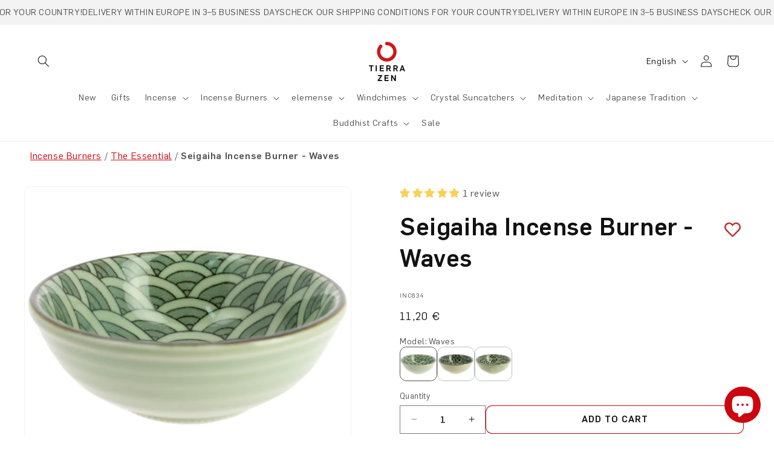

--- FILE ---
content_type: text/html; charset=utf-8
request_url: https://tierrazen.com/en/products/incensario-olas-seigaiha
body_size: 107057
content:
<!doctype html>
<html class="js" lang="en">
  <head>
    <script src="//tierrazen.com/cdn/shop/files/pandectes-rules.js?v=8952590187506189673"></script>

    <meta charset="utf-8">
    <meta http-equiv="X-UA-Compatible" content="IE=edge">
    <meta name="viewport" content="width=device-width,initial-scale=1">
    <meta name="theme-color" content="">
    <link rel="canonical" href="https://tierrazen.com/en/products/incensario-olas-seigaiha"><link rel="icon" type="image/png" href="//tierrazen.com/cdn/shop/files/TZ_favicon.jpg?crop=center&height=32&v=1676957978&width=32"><link rel="preconnect" href="https://fonts.shopifycdn.com" crossorigin><title>
      Seigaiha Incense Burner - Waves
 &ndash; Tierra Zen</title>

    
      <meta name="description" content="The name Seigaiha comes from a piece of Japanese classical music. Used since at least the 6th century, this traditional representation of the sea gives calmness and serenity.Add a zen touch to your decoration with this lovely and versatile burner. You can use it to burn Japanese incense by placing one or various sticks">
    

    

<meta property="og:site_name" content="Tierra Zen">
<meta property="og:url" content="https://tierrazen.com/en/products/incensario-olas-seigaiha">
<meta property="og:title" content="Seigaiha Incense Burner - Waves">
<meta property="og:type" content="product">
<meta property="og:description" content="The name Seigaiha comes from a piece of Japanese classical music. Used since at least the 6th century, this traditional representation of the sea gives calmness and serenity.Add a zen touch to your decoration with this lovely and versatile burner. You can use it to burn Japanese incense by placing one or various sticks"><meta property="og:image" content="http://tierrazen.com/cdn/shop/products/INC634_1_Portada.jpg?v=1742559592">
  <meta property="og:image:secure_url" content="https://tierrazen.com/cdn/shop/products/INC634_1_Portada.jpg?v=1742559592">
  <meta property="og:image:width" content="3171">
  <meta property="og:image:height" content="2882"><meta property="og:price:amount" content="11,20">
  <meta property="og:price:currency" content="EUR"><meta name="twitter:card" content="summary_large_image">
<meta name="twitter:title" content="Seigaiha Incense Burner - Waves">
<meta name="twitter:description" content="The name Seigaiha comes from a piece of Japanese classical music. Used since at least the 6th century, this traditional representation of the sea gives calmness and serenity.Add a zen touch to your decoration with this lovely and versatile burner. You can use it to burn Japanese incense by placing one or various sticks">


    <script src="//tierrazen.com/cdn/shop/t/4/assets/constants.js?v=132983761750457495441741324587" defer="defer"></script>
    <script src="//tierrazen.com/cdn/shop/t/4/assets/pubsub.js?v=25310214064522200911741324589" defer="defer"></script>
    <script src="//tierrazen.com/cdn/shop/t/4/assets/global.js?v=97691134275825484451763355858" defer="defer"></script>
    <script src="//tierrazen.com/cdn/shop/t/4/assets/details-disclosure.js?v=13653116266235556501741324589" defer="defer"></script>
    <script src="//tierrazen.com/cdn/shop/t/4/assets/details-modal.js?v=25581673532751508451741324589" defer="defer"></script>
    <script src="//tierrazen.com/cdn/shop/t/4/assets/search-form.js?v=133129549252120666541741324595" defer="defer"></script><script>window.performance && window.performance.mark && window.performance.mark('shopify.content_for_header.start');</script><meta name="google-site-verification" content="a3I9p7sNfaFD0D2qy8Oy5TISORIYf7AsEPZpzVSykz0">
<meta name="facebook-domain-verification" content="69qxrsxpnjudxteu8j98pqc71o0ttk">
<meta id="shopify-digital-wallet" name="shopify-digital-wallet" content="/67338928442/digital_wallets/dialog">
<meta name="shopify-checkout-api-token" content="456c8282503181fd6cc60043d2995292">
<meta id="in-context-paypal-metadata" data-shop-id="67338928442" data-venmo-supported="false" data-environment="production" data-locale="en_US" data-paypal-v4="true" data-currency="EUR">
<link rel="alternate" type="application/json+oembed" href="https://tierrazen.com/en/products/incensario-olas-seigaiha.oembed">
<script async="async" src="/checkouts/internal/preloads.js?locale=en-ES"></script>
<link rel="preconnect" href="https://shop.app" crossorigin="anonymous">
<script async="async" src="https://shop.app/checkouts/internal/preloads.js?locale=en-ES&shop_id=67338928442" crossorigin="anonymous"></script>
<script id="apple-pay-shop-capabilities" type="application/json">{"shopId":67338928442,"countryCode":"ES","currencyCode":"EUR","merchantCapabilities":["supports3DS"],"merchantId":"gid:\/\/shopify\/Shop\/67338928442","merchantName":"Tierra Zen","requiredBillingContactFields":["postalAddress","email","phone"],"requiredShippingContactFields":["postalAddress","email","phone"],"shippingType":"shipping","supportedNetworks":["visa","maestro","masterCard","amex"],"total":{"type":"pending","label":"Tierra Zen","amount":"1.00"},"shopifyPaymentsEnabled":true,"supportsSubscriptions":true}</script>
<script id="shopify-features" type="application/json">{"accessToken":"456c8282503181fd6cc60043d2995292","betas":["rich-media-storefront-analytics"],"domain":"tierrazen.com","predictiveSearch":true,"shopId":67338928442,"locale":"en"}</script>
<script>var Shopify = Shopify || {};
Shopify.shop = "tierrazen.myshopify.com";
Shopify.locale = "en";
Shopify.currency = {"active":"EUR","rate":"1.0"};
Shopify.country = "ES";
Shopify.theme = {"name":"tierrazen-v2\/master","id":178356191555,"schema_name":"Dawn","schema_version":"15.2.0","theme_store_id":null,"role":"main"};
Shopify.theme.handle = "null";
Shopify.theme.style = {"id":null,"handle":null};
Shopify.cdnHost = "tierrazen.com/cdn";
Shopify.routes = Shopify.routes || {};
Shopify.routes.root = "/en/";</script>
<script type="module">!function(o){(o.Shopify=o.Shopify||{}).modules=!0}(window);</script>
<script>!function(o){function n(){var o=[];function n(){o.push(Array.prototype.slice.apply(arguments))}return n.q=o,n}var t=o.Shopify=o.Shopify||{};t.loadFeatures=n(),t.autoloadFeatures=n()}(window);</script>
<script>
  window.ShopifyPay = window.ShopifyPay || {};
  window.ShopifyPay.apiHost = "shop.app\/pay";
  window.ShopifyPay.redirectState = null;
</script>
<script id="shop-js-analytics" type="application/json">{"pageType":"product"}</script>
<script defer="defer" async type="module" src="//tierrazen.com/cdn/shopifycloud/shop-js/modules/v2/client.init-shop-cart-sync_BT-GjEfc.en.esm.js"></script>
<script defer="defer" async type="module" src="//tierrazen.com/cdn/shopifycloud/shop-js/modules/v2/chunk.common_D58fp_Oc.esm.js"></script>
<script defer="defer" async type="module" src="//tierrazen.com/cdn/shopifycloud/shop-js/modules/v2/chunk.modal_xMitdFEc.esm.js"></script>
<script type="module">
  await import("//tierrazen.com/cdn/shopifycloud/shop-js/modules/v2/client.init-shop-cart-sync_BT-GjEfc.en.esm.js");
await import("//tierrazen.com/cdn/shopifycloud/shop-js/modules/v2/chunk.common_D58fp_Oc.esm.js");
await import("//tierrazen.com/cdn/shopifycloud/shop-js/modules/v2/chunk.modal_xMitdFEc.esm.js");

  window.Shopify.SignInWithShop?.initShopCartSync?.({"fedCMEnabled":true,"windoidEnabled":true});

</script>
<script>
  window.Shopify = window.Shopify || {};
  if (!window.Shopify.featureAssets) window.Shopify.featureAssets = {};
  window.Shopify.featureAssets['shop-js'] = {"shop-cart-sync":["modules/v2/client.shop-cart-sync_DZOKe7Ll.en.esm.js","modules/v2/chunk.common_D58fp_Oc.esm.js","modules/v2/chunk.modal_xMitdFEc.esm.js"],"init-fed-cm":["modules/v2/client.init-fed-cm_B6oLuCjv.en.esm.js","modules/v2/chunk.common_D58fp_Oc.esm.js","modules/v2/chunk.modal_xMitdFEc.esm.js"],"shop-cash-offers":["modules/v2/client.shop-cash-offers_D2sdYoxE.en.esm.js","modules/v2/chunk.common_D58fp_Oc.esm.js","modules/v2/chunk.modal_xMitdFEc.esm.js"],"shop-login-button":["modules/v2/client.shop-login-button_QeVjl5Y3.en.esm.js","modules/v2/chunk.common_D58fp_Oc.esm.js","modules/v2/chunk.modal_xMitdFEc.esm.js"],"pay-button":["modules/v2/client.pay-button_DXTOsIq6.en.esm.js","modules/v2/chunk.common_D58fp_Oc.esm.js","modules/v2/chunk.modal_xMitdFEc.esm.js"],"shop-button":["modules/v2/client.shop-button_DQZHx9pm.en.esm.js","modules/v2/chunk.common_D58fp_Oc.esm.js","modules/v2/chunk.modal_xMitdFEc.esm.js"],"avatar":["modules/v2/client.avatar_BTnouDA3.en.esm.js"],"init-windoid":["modules/v2/client.init-windoid_CR1B-cfM.en.esm.js","modules/v2/chunk.common_D58fp_Oc.esm.js","modules/v2/chunk.modal_xMitdFEc.esm.js"],"init-shop-for-new-customer-accounts":["modules/v2/client.init-shop-for-new-customer-accounts_C_vY_xzh.en.esm.js","modules/v2/client.shop-login-button_QeVjl5Y3.en.esm.js","modules/v2/chunk.common_D58fp_Oc.esm.js","modules/v2/chunk.modal_xMitdFEc.esm.js"],"init-shop-email-lookup-coordinator":["modules/v2/client.init-shop-email-lookup-coordinator_BI7n9ZSv.en.esm.js","modules/v2/chunk.common_D58fp_Oc.esm.js","modules/v2/chunk.modal_xMitdFEc.esm.js"],"init-shop-cart-sync":["modules/v2/client.init-shop-cart-sync_BT-GjEfc.en.esm.js","modules/v2/chunk.common_D58fp_Oc.esm.js","modules/v2/chunk.modal_xMitdFEc.esm.js"],"shop-toast-manager":["modules/v2/client.shop-toast-manager_DiYdP3xc.en.esm.js","modules/v2/chunk.common_D58fp_Oc.esm.js","modules/v2/chunk.modal_xMitdFEc.esm.js"],"init-customer-accounts":["modules/v2/client.init-customer-accounts_D9ZNqS-Q.en.esm.js","modules/v2/client.shop-login-button_QeVjl5Y3.en.esm.js","modules/v2/chunk.common_D58fp_Oc.esm.js","modules/v2/chunk.modal_xMitdFEc.esm.js"],"init-customer-accounts-sign-up":["modules/v2/client.init-customer-accounts-sign-up_iGw4briv.en.esm.js","modules/v2/client.shop-login-button_QeVjl5Y3.en.esm.js","modules/v2/chunk.common_D58fp_Oc.esm.js","modules/v2/chunk.modal_xMitdFEc.esm.js"],"shop-follow-button":["modules/v2/client.shop-follow-button_CqMgW2wH.en.esm.js","modules/v2/chunk.common_D58fp_Oc.esm.js","modules/v2/chunk.modal_xMitdFEc.esm.js"],"checkout-modal":["modules/v2/client.checkout-modal_xHeaAweL.en.esm.js","modules/v2/chunk.common_D58fp_Oc.esm.js","modules/v2/chunk.modal_xMitdFEc.esm.js"],"shop-login":["modules/v2/client.shop-login_D91U-Q7h.en.esm.js","modules/v2/chunk.common_D58fp_Oc.esm.js","modules/v2/chunk.modal_xMitdFEc.esm.js"],"lead-capture":["modules/v2/client.lead-capture_BJmE1dJe.en.esm.js","modules/v2/chunk.common_D58fp_Oc.esm.js","modules/v2/chunk.modal_xMitdFEc.esm.js"],"payment-terms":["modules/v2/client.payment-terms_Ci9AEqFq.en.esm.js","modules/v2/chunk.common_D58fp_Oc.esm.js","modules/v2/chunk.modal_xMitdFEc.esm.js"]};
</script>
<script>(function() {
  var isLoaded = false;
  function asyncLoad() {
    if (isLoaded) return;
    isLoaded = true;
    var urls = ["https:\/\/wishlisthero-assets.revampco.com\/store-front\/bundle2.js?shop=tierrazen.myshopify.com","https:\/\/cdn-app.sealsubscriptions.com\/shopify\/public\/js\/sealsubscriptions.js?shop=tierrazen.myshopify.com"];
    for (var i = 0; i < urls.length; i++) {
      var s = document.createElement('script');
      s.type = 'text/javascript';
      s.async = true;
      s.src = urls[i];
      var x = document.getElementsByTagName('script')[0];
      x.parentNode.insertBefore(s, x);
    }
  };
  if(window.attachEvent) {
    window.attachEvent('onload', asyncLoad);
  } else {
    window.addEventListener('load', asyncLoad, false);
  }
})();</script>
<script id="__st">var __st={"a":67338928442,"offset":3600,"reqid":"b377a61d-becf-4b21-bf99-4815af852a0c-1769111207","pageurl":"tierrazen.com\/en\/products\/incensario-olas-seigaiha","u":"7e384a45a005","p":"product","rtyp":"product","rid":8042493215034};</script>
<script>window.ShopifyPaypalV4VisibilityTracking = true;</script>
<script id="captcha-bootstrap">!function(){'use strict';const t='contact',e='account',n='new_comment',o=[[t,t],['blogs',n],['comments',n],[t,'customer']],c=[[e,'customer_login'],[e,'guest_login'],[e,'recover_customer_password'],[e,'create_customer']],r=t=>t.map((([t,e])=>`form[action*='/${t}']:not([data-nocaptcha='true']) input[name='form_type'][value='${e}']`)).join(','),a=t=>()=>t?[...document.querySelectorAll(t)].map((t=>t.form)):[];function s(){const t=[...o],e=r(t);return a(e)}const i='password',u='form_key',d=['recaptcha-v3-token','g-recaptcha-response','h-captcha-response',i],f=()=>{try{return window.sessionStorage}catch{return}},m='__shopify_v',_=t=>t.elements[u];function p(t,e,n=!1){try{const o=window.sessionStorage,c=JSON.parse(o.getItem(e)),{data:r}=function(t){const{data:e,action:n}=t;return t[m]||n?{data:e,action:n}:{data:t,action:n}}(c);for(const[e,n]of Object.entries(r))t.elements[e]&&(t.elements[e].value=n);n&&o.removeItem(e)}catch(o){console.error('form repopulation failed',{error:o})}}const l='form_type',E='cptcha';function T(t){t.dataset[E]=!0}const w=window,h=w.document,L='Shopify',v='ce_forms',y='captcha';let A=!1;((t,e)=>{const n=(g='f06e6c50-85a8-45c8-87d0-21a2b65856fe',I='https://cdn.shopify.com/shopifycloud/storefront-forms-hcaptcha/ce_storefront_forms_captcha_hcaptcha.v1.5.2.iife.js',D={infoText:'Protected by hCaptcha',privacyText:'Privacy',termsText:'Terms'},(t,e,n)=>{const o=w[L][v],c=o.bindForm;if(c)return c(t,g,e,D).then(n);var r;o.q.push([[t,g,e,D],n]),r=I,A||(h.body.append(Object.assign(h.createElement('script'),{id:'captcha-provider',async:!0,src:r})),A=!0)});var g,I,D;w[L]=w[L]||{},w[L][v]=w[L][v]||{},w[L][v].q=[],w[L][y]=w[L][y]||{},w[L][y].protect=function(t,e){n(t,void 0,e),T(t)},Object.freeze(w[L][y]),function(t,e,n,w,h,L){const[v,y,A,g]=function(t,e,n){const i=e?o:[],u=t?c:[],d=[...i,...u],f=r(d),m=r(i),_=r(d.filter((([t,e])=>n.includes(e))));return[a(f),a(m),a(_),s()]}(w,h,L),I=t=>{const e=t.target;return e instanceof HTMLFormElement?e:e&&e.form},D=t=>v().includes(t);t.addEventListener('submit',(t=>{const e=I(t);if(!e)return;const n=D(e)&&!e.dataset.hcaptchaBound&&!e.dataset.recaptchaBound,o=_(e),c=g().includes(e)&&(!o||!o.value);(n||c)&&t.preventDefault(),c&&!n&&(function(t){try{if(!f())return;!function(t){const e=f();if(!e)return;const n=_(t);if(!n)return;const o=n.value;o&&e.removeItem(o)}(t);const e=Array.from(Array(32),(()=>Math.random().toString(36)[2])).join('');!function(t,e){_(t)||t.append(Object.assign(document.createElement('input'),{type:'hidden',name:u})),t.elements[u].value=e}(t,e),function(t,e){const n=f();if(!n)return;const o=[...t.querySelectorAll(`input[type='${i}']`)].map((({name:t})=>t)),c=[...d,...o],r={};for(const[a,s]of new FormData(t).entries())c.includes(a)||(r[a]=s);n.setItem(e,JSON.stringify({[m]:1,action:t.action,data:r}))}(t,e)}catch(e){console.error('failed to persist form',e)}}(e),e.submit())}));const S=(t,e)=>{t&&!t.dataset[E]&&(n(t,e.some((e=>e===t))),T(t))};for(const o of['focusin','change'])t.addEventListener(o,(t=>{const e=I(t);D(e)&&S(e,y())}));const B=e.get('form_key'),M=e.get(l),P=B&&M;t.addEventListener('DOMContentLoaded',(()=>{const t=y();if(P)for(const e of t)e.elements[l].value===M&&p(e,B);[...new Set([...A(),...v().filter((t=>'true'===t.dataset.shopifyCaptcha))])].forEach((e=>S(e,t)))}))}(h,new URLSearchParams(w.location.search),n,t,e,['guest_login'])})(!0,!0)}();</script>
<script integrity="sha256-4kQ18oKyAcykRKYeNunJcIwy7WH5gtpwJnB7kiuLZ1E=" data-source-attribution="shopify.loadfeatures" defer="defer" src="//tierrazen.com/cdn/shopifycloud/storefront/assets/storefront/load_feature-a0a9edcb.js" crossorigin="anonymous"></script>
<script crossorigin="anonymous" defer="defer" src="//tierrazen.com/cdn/shopifycloud/storefront/assets/shopify_pay/storefront-65b4c6d7.js?v=20250812"></script>
<script data-source-attribution="shopify.dynamic_checkout.dynamic.init">var Shopify=Shopify||{};Shopify.PaymentButton=Shopify.PaymentButton||{isStorefrontPortableWallets:!0,init:function(){window.Shopify.PaymentButton.init=function(){};var t=document.createElement("script");t.src="https://tierrazen.com/cdn/shopifycloud/portable-wallets/latest/portable-wallets.en.js",t.type="module",document.head.appendChild(t)}};
</script>
<script data-source-attribution="shopify.dynamic_checkout.buyer_consent">
  function portableWalletsHideBuyerConsent(e){var t=document.getElementById("shopify-buyer-consent"),n=document.getElementById("shopify-subscription-policy-button");t&&n&&(t.classList.add("hidden"),t.setAttribute("aria-hidden","true"),n.removeEventListener("click",e))}function portableWalletsShowBuyerConsent(e){var t=document.getElementById("shopify-buyer-consent"),n=document.getElementById("shopify-subscription-policy-button");t&&n&&(t.classList.remove("hidden"),t.removeAttribute("aria-hidden"),n.addEventListener("click",e))}window.Shopify?.PaymentButton&&(window.Shopify.PaymentButton.hideBuyerConsent=portableWalletsHideBuyerConsent,window.Shopify.PaymentButton.showBuyerConsent=portableWalletsShowBuyerConsent);
</script>
<script data-source-attribution="shopify.dynamic_checkout.cart.bootstrap">document.addEventListener("DOMContentLoaded",(function(){function t(){return document.querySelector("shopify-accelerated-checkout-cart, shopify-accelerated-checkout")}if(t())Shopify.PaymentButton.init();else{new MutationObserver((function(e,n){t()&&(Shopify.PaymentButton.init(),n.disconnect())})).observe(document.body,{childList:!0,subtree:!0})}}));
</script>
<link id="shopify-accelerated-checkout-styles" rel="stylesheet" media="screen" href="https://tierrazen.com/cdn/shopifycloud/portable-wallets/latest/accelerated-checkout-backwards-compat.css" crossorigin="anonymous">
<style id="shopify-accelerated-checkout-cart">
        #shopify-buyer-consent {
  margin-top: 1em;
  display: inline-block;
  width: 100%;
}

#shopify-buyer-consent.hidden {
  display: none;
}

#shopify-subscription-policy-button {
  background: none;
  border: none;
  padding: 0;
  text-decoration: underline;
  font-size: inherit;
  cursor: pointer;
}

#shopify-subscription-policy-button::before {
  box-shadow: none;
}

      </style>
<script id="sections-script" data-sections="header" defer="defer" src="//tierrazen.com/cdn/shop/t/4/compiled_assets/scripts.js?v=8934"></script>
<script>window.performance && window.performance.mark && window.performance.mark('shopify.content_for_header.end');</script>
<link rel="alternate" hreflang="es" href="https://tierrazen.com/products/incensario-olas-seigaiha">
    <link rel="alternate" hreflang="en" href="https://tierrazen.com/en/products/incensario-olas-seigaiha">
    <link rel="alternate" hreflang="fr" href="https://tierrazen.com/fr/products/incensario-olas-seigaiha">
    <link rel="alternate" hreflang="de" href="https://tierrazen.com/de/products/incensario-olas-seigaiha">
    <link rel="alternate" hreflang="it" href="https://tierrazen.com/it/products/incensario-olas-seigaiha">
    <link rel="alternate" hreflang="pt" href="https://tierrazen.com/pt/products/incensario-olas-seigaiha">
    <link rel="alternate" hreflang="x-default" href="https://tierrazen.com/products/incensario-olas-seigaiha">

    <style data-shopify>
      @font-face {
        font-family: 'Flama';
        src: url('//tierrazen.com/cdn/shop/t/4/assets/Flama-Light.eot?v=107990965903557117871741326722');
        src: url('//tierrazen.com/cdn/shop/t/4/assets/Flama-Light.eot?v=107990965903557117871741326722?#iefix') format('embedded-opentype'), url('//tierrazen.com/cdn/shop/t/4/assets/Flama-Light.woff2?v=164252871611020636321741326726') format('woff2'),
          url('//tierrazen.com/cdn/shop/t/4/assets/Flama-Light.woff?v=84569714938596493391741326725') format('woff'), url('//tierrazen.com/cdn/shop/t/4/assets/Flama-Light.ttf?v=41789558258740687751741326725') format('truetype'),
          url('//tierrazen.com/cdn/shop/t/4/assets/Flama-Light.svg?v=32380183850483409651741326723#Flama-Light') format('svg');
        font-weight: 300;
        font-style: normal;
        font-display: swap;
      }

      @font-face {
        font-family: 'Flama';
        src: url('//tierrazen.com/cdn/shop/t/4/assets/Flama-Medium.eot?v=127234620036508188891741326728');
        src: url('//tierrazen.com/cdn/shop/t/4/assets/Flama-Medium.eot?v=127234620036508188891741326728?#iefix') format('embedded-opentype'), url('//tierrazen.com/cdn/shop/t/4/assets/Flama-Medium.woff2?v=155934173046825264401741326731') format('woff2'),
          url('//tierrazen.com/cdn/shop/t/4/assets/Flama-Medium.woff?v=142293166525377978671741326731') format('woff'), url('//tierrazen.com/cdn/shop/t/4/assets/Flama-Medium.ttf?v=130890561261753203241741326730') format('truetype'),
          url('//tierrazen.com/cdn/shop/t/4/assets/Flama-Medium.svg?v=101123408542914557541741326729#Flama-Medium') format('svg');
        font-weight: 500;
        font-style: normal;
        font-display: swap;
      }

      @font-face {
        font-family: 'Flama';
        src: url('//tierrazen.com/cdn/shop/t/4/assets/Flama-Book.eot?v=145229201358975248021741326716');
        src: url('//tierrazen.com/cdn/shop/t/4/assets/Flama-Book.eot?v=145229201358975248021741326716?#iefix') format('embedded-opentype'), url('//tierrazen.com/cdn/shop/t/4/assets/Flama-Book.woff2?v=108551962329316234531741326721') format('woff2'),
          url('//tierrazen.com/cdn/shop/t/4/assets/Flama-Book.woff?v=115606139319085297501741326720') format('woff'), url('//tierrazen.com/cdn/shop/t/4/assets/Flama-Book.ttf?v=101990205378765083171741326719') format('truetype'),
          url('//tierrazen.com/cdn/shop/t/4/assets/Flama-Book.svg?v=121529735671884028921741326718#Flama-Book') format('svg');
        font-weight: normal;
        font-style: normal;
        font-display: swap;
      }

      
        :root,
        .color-scheme-1 {
          --color-background: 255,255,255;
        
          --gradient-background: #ffffff;
        

        

        --color-foreground: 18,18,18;
        --color-background-contrast: 191,191,191;
        --color-shadow: 18,18,18;
        --color-button: 255,255,255;
        --color-button-text: 18,18,18;
        --color-secondary-button: 255,255,255;
        --color-secondary-button-text: 203,6,16;
        --color-link: 203,6,16;
        --color-badge-foreground: 18,18,18;
        --color-badge-background: 255,255,255;
        --color-badge-border: 18,18,18;
        --payment-terms-background-color: rgb(255 255 255);
      }
      
        
        .color-scheme-2 {
          --color-background: 243,243,243;
        
          --gradient-background: #f3f3f3;
        

        

        --color-foreground: 18,18,18;
        --color-background-contrast: 179,179,179;
        --color-shadow: 18,18,18;
        --color-button: 243,243,243;
        --color-button-text: 18,18,18;
        --color-secondary-button: 243,243,243;
        --color-secondary-button-text: 203,6,16;
        --color-link: 203,6,16;
        --color-badge-foreground: 18,18,18;
        --color-badge-background: 243,243,243;
        --color-badge-border: 18,18,18;
        --payment-terms-background-color: rgb(243 243 243);
      }
      
        
        .color-scheme-3 {
          --color-background: 247,232,232;
        
          --gradient-background: #f7e8e8;
        

        

        --color-foreground: 18,18,18;
        --color-background-contrast: 214,137,137;
        --color-shadow: 18,18,18;
        --color-button: 255,255,255;
        --color-button-text: 18,18,18;
        --color-secondary-button: 247,232,232;
        --color-secondary-button-text: 203,6,16;
        --color-link: 203,6,16;
        --color-badge-foreground: 18,18,18;
        --color-badge-background: 247,232,232;
        --color-badge-border: 18,18,18;
        --payment-terms-background-color: rgb(247 232 232);
      }
      
        
        .color-scheme-4 {
          --color-background: 46,46,46;
        
          --gradient-background: #2e2e2e;
        

        

        --color-foreground: 255,255,255;
        --color-background-contrast: 59,59,59;
        --color-shadow: 18,18,18;
        --color-button: 203,6,16;
        --color-button-text: 255,255,255;
        --color-secondary-button: 46,46,46;
        --color-secondary-button-text: 203,6,16;
        --color-link: 203,6,16;
        --color-badge-foreground: 255,255,255;
        --color-badge-background: 46,46,46;
        --color-badge-border: 255,255,255;
        --payment-terms-background-color: rgb(46 46 46);
      }
      
        
        .color-scheme-5 {
          --color-background: 250,245,239;
        
          --gradient-background: #faf5ef;
        

        

        --color-foreground: 46,46,46;
        --color-background-contrast: 220,184,142;
        --color-shadow: 18,18,18;
        --color-button: 203,6,16;
        --color-button-text: 255,255,255;
        --color-secondary-button: 250,245,239;
        --color-secondary-button-text: 203,6,16;
        --color-link: 203,6,16;
        --color-badge-foreground: 46,46,46;
        --color-badge-background: 250,245,239;
        --color-badge-border: 46,46,46;
        --payment-terms-background-color: rgb(250 245 239);
      }
      
        
        .color-scheme-b273509a-98d2-4e12-8d0d-3cb6d52534d4 {
          --color-background: 236,232,223;
        
          --gradient-background: #ece8df;
        

        

        --color-foreground: 18,18,18;
        --color-background-contrast: 189,174,143;
        --color-shadow: 18,18,18;
        --color-button: 203,6,16;
        --color-button-text: 255,255,255;
        --color-secondary-button: 236,232,223;
        --color-secondary-button-text: 203,6,16;
        --color-link: 203,6,16;
        --color-badge-foreground: 18,18,18;
        --color-badge-background: 236,232,223;
        --color-badge-border: 18,18,18;
        --payment-terms-background-color: rgb(236 232 223);
      }
      
        
        .color-scheme-abf35c7e-6c68-4c04-9271-4516e5b80c79 {
          --color-background: 255,255,255;
        
          --gradient-background: #ffffff;
        

        

        --color-foreground: 18,18,18;
        --color-background-contrast: 191,191,191;
        --color-shadow: 18,18,18;
        --color-button: 203,6,16;
        --color-button-text: 255,255,255;
        --color-secondary-button: 255,255,255;
        --color-secondary-button-text: 203,6,16;
        --color-link: 203,6,16;
        --color-badge-foreground: 18,18,18;
        --color-badge-background: 255,255,255;
        --color-badge-border: 18,18,18;
        --payment-terms-background-color: rgb(255 255 255);
      }
      
        
        .color-scheme-1a559978-7153-41c6-b30f-b9e20efa1d8b {
          --color-background: 247,232,232;
        
          --gradient-background: #f7e8e8;
        

        

        --color-foreground: 18,18,18;
        --color-background-contrast: 214,137,137;
        --color-shadow: 18,18,18;
        --color-button: 203,6,16;
        --color-button-text: 255,255,255;
        --color-secondary-button: 247,232,232;
        --color-secondary-button-text: 203,6,16;
        --color-link: 203,6,16;
        --color-badge-foreground: 18,18,18;
        --color-badge-background: 247,232,232;
        --color-badge-border: 18,18,18;
        --payment-terms-background-color: rgb(247 232 232);
      }
      
        
        .color-scheme-bacd4e18-c2d7-4dc6-a28e-a1d311587b59 {
          --color-background: 255,255,255;
        
          --gradient-background: #ffffff;
        

        

        --color-foreground: 203,6,16;
        --color-background-contrast: 191,191,191;
        --color-shadow: 18,18,18;
        --color-button: 255,255,255;
        --color-button-text: 18,18,18;
        --color-secondary-button: 255,255,255;
        --color-secondary-button-text: 203,6,16;
        --color-link: 203,6,16;
        --color-badge-foreground: 203,6,16;
        --color-badge-background: 255,255,255;
        --color-badge-border: 203,6,16;
        --payment-terms-background-color: rgb(255 255 255);
      }
      
        
        .color-scheme-be7cb36b-dd36-4bc3-bbdf-6eab8800744d {
          --color-background: 46,46,46;
        
          --gradient-background: #2e2e2e;
        

        

        --color-foreground: 247,232,232;
        --color-background-contrast: 59,59,59;
        --color-shadow: 18,18,18;
        --color-button: 255,255,255;
        --color-button-text: 18,18,18;
        --color-secondary-button: 46,46,46;
        --color-secondary-button-text: 203,6,16;
        --color-link: 203,6,16;
        --color-badge-foreground: 247,232,232;
        --color-badge-background: 46,46,46;
        --color-badge-border: 247,232,232;
        --payment-terms-background-color: rgb(46 46 46);
      }
      
        
        .color-scheme-1d92cc56-04f5-41dd-bd2d-8e0fd3c907e8 {
          --color-background: 236,236,236;
        
          --gradient-background: #ececec;
        

        

        --color-foreground: 18,18,18;
        --color-background-contrast: 172,172,172;
        --color-shadow: 18,18,18;
        --color-button: 18,18,18;
        --color-button-text: 255,255,255;
        --color-secondary-button: 236,236,236;
        --color-secondary-button-text: 18,18,18;
        --color-link: 18,18,18;
        --color-badge-foreground: 18,18,18;
        --color-badge-background: 236,236,236;
        --color-badge-border: 18,18,18;
        --payment-terms-background-color: rgb(236 236 236);
      }
      

      body, .color-scheme-1, .color-scheme-2, .color-scheme-3, .color-scheme-4, .color-scheme-5, .color-scheme-b273509a-98d2-4e12-8d0d-3cb6d52534d4, .color-scheme-abf35c7e-6c68-4c04-9271-4516e5b80c79, .color-scheme-1a559978-7153-41c6-b30f-b9e20efa1d8b, .color-scheme-bacd4e18-c2d7-4dc6-a28e-a1d311587b59, .color-scheme-be7cb36b-dd36-4bc3-bbdf-6eab8800744d, .color-scheme-1d92cc56-04f5-41dd-bd2d-8e0fd3c907e8 {
        color: rgba(var(--color-foreground), 0.75);
        background-color: rgb(var(--color-background));
      }

      :root {
        --font-body-family: 'Flama', 'Arial';
        --font-body-style: normal;
        --font-body-weight: normal;
        --font-body-weight-bold: 500;

        --font-heading-family: 'Flama', 'Arial';
        --font-heading-style: normal;
        --font-heading-weight: 500;

        --font-body-scale: 1.0;
        --font-heading-scale: 1.0;

        --media-padding: px;
        --media-border-opacity: 0.05;
        --media-border-width: 1px;
        --media-radius: 10px;
        --media-shadow-opacity: 0.0;
        --media-shadow-horizontal-offset: 0px;
        --media-shadow-vertical-offset: 4px;
        --media-shadow-blur-radius: 5px;
        --media-shadow-visible: 0;

        --page-width: 160rem;
        --page-width-margin: 0rem;

        --product-card-image-padding: 0.0rem;
        --product-card-corner-radius: 0.0rem;
        --product-card-text-alignment: center;
        --product-card-border-width: 0.0rem;
        --product-card-border-opacity: 0.1;
        --product-card-shadow-opacity: 0.0;
        --product-card-shadow-visible: 0;
        --product-card-shadow-horizontal-offset: 0.0rem;
        --product-card-shadow-vertical-offset: 0.4rem;
        --product-card-shadow-blur-radius: 0.5rem;

        --collection-card-image-padding: 0.0rem;
        --collection-card-corner-radius: 0.0rem;
        --collection-card-text-alignment: left;
        --collection-card-border-width: 0.0rem;
        --collection-card-border-opacity: 0.1;
        --collection-card-shadow-opacity: 0.0;
        --collection-card-shadow-visible: 0;
        --collection-card-shadow-horizontal-offset: 0.0rem;
        --collection-card-shadow-vertical-offset: 0.4rem;
        --collection-card-shadow-blur-radius: 0.5rem;

        --blog-card-image-padding: 0.0rem;
        --blog-card-corner-radius: 0.0rem;
        --blog-card-text-alignment: left;
        --blog-card-border-width: 0.0rem;
        --blog-card-border-opacity: 0.1;
        --blog-card-shadow-opacity: 0.0;
        --blog-card-shadow-visible: 0;
        --blog-card-shadow-horizontal-offset: 0.0rem;
        --blog-card-shadow-vertical-offset: 0.4rem;
        --blog-card-shadow-blur-radius: 0.5rem;

        --badge-corner-radius: 4.0rem;

        --popup-border-width: 1px;
        --popup-border-opacity: 0.1;
        --popup-corner-radius: 10px;
        --popup-shadow-opacity: 0.05;
        --popup-shadow-horizontal-offset: 0px;
        --popup-shadow-vertical-offset: 4px;
        --popup-shadow-blur-radius: 5px;

        --drawer-border-width: 1px;
        --drawer-border-opacity: 0.1;
        --drawer-shadow-opacity: 0.0;
        --drawer-shadow-horizontal-offset: 0px;
        --drawer-shadow-vertical-offset: 4px;
        --drawer-shadow-blur-radius: 5px;

        --spacing-sections-desktop: 0px;
        --spacing-sections-mobile: 0px;

        --grid-desktop-vertical-spacing: 20px;
        --grid-desktop-horizontal-spacing: 20px;
        --grid-mobile-vertical-spacing: 10px;
        --grid-mobile-horizontal-spacing: 10px;

        --text-boxes-border-opacity: 0.1;
        --text-boxes-border-width: 0px;
        --text-boxes-radius: 0px;
        --text-boxes-shadow-opacity: 0.0;
        --text-boxes-shadow-visible: 0;
        --text-boxes-shadow-horizontal-offset: 0px;
        --text-boxes-shadow-vertical-offset: 4px;
        --text-boxes-shadow-blur-radius: 5px;

        --buttons-radius: 10px;
        --buttons-radius-outset: 11px;
        --buttons-border-width: 1px;
        --buttons-border-opacity: 1.0;
        --buttons-shadow-opacity: 0.0;
        --buttons-shadow-visible: 0;
        --buttons-shadow-horizontal-offset: 0px;
        --buttons-shadow-vertical-offset: 4px;
        --buttons-shadow-blur-radius: 5px;
        --buttons-border-offset: 0.3px;

        --inputs-radius: 0px;
        --inputs-border-width: 1px;
        --inputs-border-opacity: 0.55;
        --inputs-shadow-opacity: 0.0;
        --inputs-shadow-horizontal-offset: 0px;
        --inputs-margin-offset: 0px;
        --inputs-shadow-vertical-offset: 4px;
        --inputs-shadow-blur-radius: 5px;
        --inputs-radius-outset: 0px;

        --variant-pills-radius: 40px;
        --variant-pills-border-width: 1px;
        --variant-pills-border-opacity: 0.55;
        --variant-pills-shadow-opacity: 0.0;
        --variant-pills-shadow-horizontal-offset: 0px;
        --variant-pills-shadow-vertical-offset: 4px;
        --variant-pills-shadow-blur-radius: 5px;
      }

      *,
      *::before,
      *::after {
        box-sizing: inherit;
      }

      html {
        box-sizing: border-box;
        font-size: calc(var(--font-body-scale) * 62.5%);
        height: 100%;
      }

      body {
        display: grid;
        grid-template-rows: auto auto 1fr auto;
        grid-template-columns: 100%;
        min-height: 100%;
        margin: 0;
        font-size: 1.5rem;
        letter-spacing: 0.06rem;
        line-height: calc(1 + 0.8 / var(--font-body-scale));
        font-family: var(--font-body-family);
        font-style: var(--font-body-style);
        font-weight: var(--font-body-weight);
      }

      @media screen and (min-width: 750px) {
        body {
          font-size: 1.6rem;
        }
      }
    </style>

    <link href="//tierrazen.com/cdn/shop/t/4/assets/base.css?v=115978948389782584941751881927" rel="stylesheet" type="text/css" media="all" />
    <link href="//tierrazen.com/cdn/shop/t/4/assets/0incubalia-base.css?v=115568335703649127281766122608" rel="stylesheet" type="text/css" media="all" />
    <link rel="stylesheet" href="//tierrazen.com/cdn/shop/t/4/assets/component-cart-items.css?v=123238115697927560811741324592" media="print" onload="this.media='all'"><link href="//tierrazen.com/cdn/shop/t/4/assets/component-cart-drawer.css?v=112801333748515159671741324589" rel="stylesheet" type="text/css" media="all" />
      <link href="//tierrazen.com/cdn/shop/t/4/assets/component-cart.css?v=164708765130180853531741324590" rel="stylesheet" type="text/css" media="all" />
      <link href="//tierrazen.com/cdn/shop/t/4/assets/component-totals.css?v=15906652033866631521741324590" rel="stylesheet" type="text/css" media="all" />
      <link href="//tierrazen.com/cdn/shop/t/4/assets/component-price.css?v=70172745017360139101741324590" rel="stylesheet" type="text/css" media="all" />
      <link href="//tierrazen.com/cdn/shop/t/4/assets/component-discounts.css?v=152760482443307489271741324590" rel="stylesheet" type="text/css" media="all" />

      <link rel="preload" as="font" href="//tierrazen.com/cdn/shop/t/4/assets/Flama-Book.woff?v=115606139319085297501741326720" type="font/woff2" crossorigin>
      <link rel="preload" as="font" href="//tierrazen.com/cdn/shop/t/4/assets/Flama-Light.woff?v=84569714938596493391741326725" type="font/woff2" crossorigin>
      <link rel="preload" as="font" href="//tierrazen.com/cdn/shop/t/4/assets/Flama-Medium.woff?v=142293166525377978671741326731" type="font/woff2" crossorigin>
      
<link href="//tierrazen.com/cdn/shop/t/4/assets/component-localization-form.css?v=170315343355214948141741324592" rel="stylesheet" type="text/css" media="all" />
      <script src="//tierrazen.com/cdn/shop/t/4/assets/localization-form.js?v=144176611646395275351741324590" defer="defer"></script><link
        rel="stylesheet"
        href="//tierrazen.com/cdn/shop/t/4/assets/component-predictive-search.css?v=118923337488134913561741324591"
        media="print"
        onload="this.media='all'"
      ><script>
      if (Shopify.designMode) {
        document.documentElement.classList.add('shopify-design-mode');
      }
    </script>
  <!-- BEGIN app block: shopify://apps/pandectes-gdpr/blocks/banner/58c0baa2-6cc1-480c-9ea6-38d6d559556a -->
  
    
      <!-- TCF is active, scripts are loaded above -->
      
        <script>
          if (!window.PandectesRulesSettings) {
            window.PandectesRulesSettings = {"store":{"id":67338928442,"adminMode":false,"headless":false,"storefrontRootDomain":"","checkoutRootDomain":"","storefrontAccessToken":""},"banner":{"revokableTrigger":false,"cookiesBlockedByDefault":"7","hybridStrict":false,"isActive":true},"geolocation":{"brOnly":false,"caOnly":false,"euOnly":false,"jpOnly":false,"thOnly":false,"canadaOnly":false,"canadaLaw25":false,"canadaPipeda":false,"globalVisibility":true},"blocker":{"isActive":false,"googleConsentMode":{"isActive":true,"id":"","analyticsId":"","adwordsId":"","adStorageCategory":4,"analyticsStorageCategory":2,"functionalityStorageCategory":1,"personalizationStorageCategory":1,"securityStorageCategory":0,"customEvent":true,"redactData":true,"urlPassthrough":false,"dataLayerProperty":"dataLayer","waitForUpdate":500,"useNativeChannel":false},"facebookPixel":{"isActive":false,"id":"","ldu":false},"microsoft":{"isActive":false,"uetTags":""},"clarity":{},"rakuten":{"isActive":false,"cmp":false,"ccpa":false},"gpcIsActive":false,"klaviyoIsActive":false,"defaultBlocked":7,"patterns":{"whiteList":[],"blackList":{"1":[],"2":[],"4":[],"8":[]},"iframesWhiteList":[],"iframesBlackList":{"1":[],"2":[],"4":[],"8":[]},"beaconsWhiteList":[],"beaconsBlackList":{"1":[],"2":[],"4":[],"8":[]}}}};
            const rulesScript = document.createElement('script');
            window.PandectesRulesSettings.auto = true;
            rulesScript.src = "https://cdn.shopify.com/extensions/019be439-d987-77f1-acec-51375980d6df/gdpr-241/assets/pandectes-rules.js";
            const firstChild = document.head.firstChild;
            document.head.insertBefore(rulesScript, firstChild);
          }
        </script>
      
      <script>
        
          window.PandectesSettings = {"store":{"id":67338928442,"plan":"plus","theme":"tierrazen-v2/master","primaryLocale":"es","adminMode":false,"headless":false,"storefrontRootDomain":"","checkoutRootDomain":"","storefrontAccessToken":""},"tsPublished":1764246652,"declaration":{"showPurpose":false,"showProvider":false,"showDateGenerated":true},"language":{"unpublished":[],"languageMode":"Multilingual","fallbackLanguage":"es","languageDetection":"locale","languagesSupported":["fr","en","de","it","pt"]},"texts":{"managed":{"headerText":{"de":"Wir respektieren deine Privatsphäre","en":"We respect your privacy","es":"En Tierra Zen respetamos tu privacidad","fr":"Nous respectons votre vie privée","it":"Rispettiamo la tua privacy","pt":"Nós respeitamos sua privacidade"},"consentText":{"de":"Diese Website verwendet Cookies, um Ihnen das beste Erlebnis zu bieten.","en":"This website uses cookies to ensure you get the best experience.","es":"Este sitio web utiliza cookies para garantizar que obtenga la mejor experiencia. La recopilación, el intercambio y el uso de datos personales pueden utilizarse para personalizar anuncios.","fr":"Ce site utilise des cookies pour vous garantir la meilleure expérience.","it":"Questo sito web utilizza i cookie per assicurarti la migliore esperienza.","pt":"Este site usa cookies para garantir que você obtenha a melhor experiência."},"linkText":{"de":"Mehr erfahren","en":"Learn more","es":"Política de privacidad","fr":"Apprendre encore plus","it":"Scopri di più","pt":"Saber mais"},"imprintText":{"de":"Impressum","en":"Imprint","es":"Aviso legal","fr":"Imprimer","it":"Impronta","pt":"Imprimir"},"googleLinkText":{"de":"Googles Datenschutzbestimmungen","en":"Google's Privacy Terms","es":"Términos de privacidad de Google","fr":"Conditions de confidentialité de Google","it":"Termini sulla privacy di Google","pt":"Termos de Privacidade do Google"},"allowButtonText":{"de":"Annehmen","en":"Accept","es":"Aceptar","fr":"J'accepte","it":"Accettare","pt":"Aceitar"},"denyButtonText":{"de":"Ablehnen","en":"Decline","es":"Rechazar","fr":"Déclin","it":"Declino","pt":"Declínio"},"dismissButtonText":{"de":"Okay","en":"Ok","es":"OK","fr":"D'accord","it":"Ok","pt":"OK"},"leaveSiteButtonText":{"de":"Diese Seite verlassen","en":"Leave this site","es":"Salir de este sitio","fr":"Quitter ce site","it":"Lascia questo sito","pt":"Saia deste site"},"preferencesButtonText":{"de":"Einstellungen","en":"Preferences","es":"Preferencias","fr":"Préférences","it":"Preferenze","pt":"Preferências"},"cookiePolicyText":{"de":"Cookie-Richtlinie","en":"Cookie policy","es":"Política de cookies","fr":"Politique de cookies","it":"Gestione dei Cookie","pt":"Política de Cookies"},"preferencesPopupTitleText":{"de":"Einwilligungseinstellungen verwalten","en":"Manage consent preferences","es":"Gestionar las preferencias de consentimiento","fr":"Gérer les préférences de consentement","it":"Gestire le preferenze di consenso","pt":"Gerenciar preferências de consentimento"},"preferencesPopupIntroText":{"de":"Wir verwenden Cookies, um die Funktionalität der Website zu optimieren, die Leistung zu analysieren und Ihnen ein personalisiertes Erlebnis zu bieten. Einige Cookies sind für den ordnungsgemäßen Betrieb der Website unerlässlich. Diese Cookies können nicht deaktiviert werden. In diesem Fenster können Sie Ihre Präferenzen für Cookies verwalten.","en":"We use cookies to optimize website functionality, analyze the performance, and provide personalized experience to you. Some cookies are essential to make the website operate and function correctly. Those cookies cannot be disabled. In this window you can manage your preference of cookies.","es":"Usamos cookies para optimizar la funcionalidad del sitio web, analizar el rendimiento y brindarle una experiencia personalizada. Algunas cookies son esenciales para que el sitio web funcione y funcione correctamente. Esas cookies no se pueden desactivar. En esta ventana puede administrar su preferencia de cookies.","fr":"Nous utilisons des cookies pour optimiser les fonctionnalités du site Web, analyser les performances et vous offrir une expérience personnalisée. Certains cookies sont indispensables au bon fonctionnement et au bon fonctionnement du site. Ces cookies ne peuvent pas être désactivés. Dans cette fenêtre, vous pouvez gérer votre préférence de cookies.","it":"Utilizziamo i cookie per ottimizzare la funzionalità del sito Web, analizzare le prestazioni e fornire un'esperienza personalizzata all'utente. Alcuni cookie sono essenziali per il funzionamento e il corretto funzionamento del sito web. Questi cookie non possono essere disabilitati. In questa finestra puoi gestire le tue preferenze sui cookie.","pt":"Usamos cookies para otimizar a funcionalidade do site, analisar o desempenho e fornecer uma experiência personalizada para você. Alguns cookies são essenciais para que o site funcione e funcione corretamente. Esses cookies não podem ser desativados. Nesta janela você pode gerenciar sua preferência de cookies."},"preferencesPopupSaveButtonText":{"de":"Auswahl speichern","en":"Save preferences","es":"Guardar preferencias","fr":"Enregistrer les préférences","it":"Salva preferenze","pt":"Salvar preferências"},"preferencesPopupCloseButtonText":{"de":"Schließen","en":"Close","es":"Cerrar","fr":"proche","it":"Chiudere","pt":"Fechar"},"preferencesPopupAcceptAllButtonText":{"de":"Alles Akzeptieren","en":"Accept all","es":"Aceptar todo","fr":"Accepter tout","it":"Accettare tutti","pt":"Aceitar tudo"},"preferencesPopupRejectAllButtonText":{"de":"Alles ablehnen","en":"Reject all","es":"Rechazar todo","fr":"Tout rejeter","it":"Rifiuta tutto","pt":"Rejeitar tudo"},"cookiesDetailsText":{"de":"Cookie-Details","en":"Cookies details","es":"Detalles de las cookies","fr":"Détails des cookies","it":"Dettagli sui cookie","pt":"Detalhes de cookies"},"preferencesPopupAlwaysAllowedText":{"de":"Immer erlaubt","en":"Always allowed","es":"Siempre permitido","fr":"Toujours activé","it":"sempre permesso","pt":"Sempre permitido"},"accessSectionParagraphText":{"de":"Sie haben das Recht, jederzeit auf Ihre Daten zuzugreifen.","en":"You have the right to request access to your data at any time.","es":"Tiene derecho a poder acceder a sus datos en cualquier momento.","fr":"Vous avez le droit de pouvoir accéder à vos données à tout moment.","it":"Hai il diritto di poter accedere ai tuoi dati in qualsiasi momento.","pt":"Você tem o direito de acessar seus dados a qualquer momento."},"accessSectionTitleText":{"de":"Datenübertragbarkeit","en":"Data portability","es":"Portabilidad de datos","fr":"Portabilité des données","it":"Portabilità dei dati","pt":"Portabilidade de dados"},"accessSectionAccountInfoActionText":{"de":"persönliche Daten","en":"Personal data","es":"Información personal","fr":"Données personnelles","it":"Dati personali","pt":"Dados pessoais"},"accessSectionDownloadReportActionText":{"de":"Alle Daten anfordern","en":"Request export","es":"Descargar todo","fr":"Tout télécharger","it":"Scarica tutto","pt":"Baixar tudo"},"accessSectionGDPRRequestsActionText":{"de":"Anfragen betroffener Personen","en":"Data subject requests","es":"Solicitudes de sujetos de datos","fr":"Demandes des personnes concernées","it":"Richieste dell'interessato","pt":"Solicitações de titulares de dados"},"accessSectionOrdersRecordsActionText":{"de":"Aufträge","en":"Orders","es":"Pedidos","fr":"Ordres","it":"Ordini","pt":"Pedidos"},"rectificationSectionParagraphText":{"de":"Sie haben das Recht, die Aktualisierung Ihrer Daten zu verlangen, wann immer Sie dies für angemessen halten.","en":"You have the right to request your data to be updated whenever you think it is appropriate.","es":"Tienes derecho a solicitar la actualización de tus datos siempre que lo creas oportuno.","fr":"Vous avez le droit de demander la mise à jour de vos données chaque fois que vous le jugez approprié.","it":"Hai il diritto di richiedere l'aggiornamento dei tuoi dati ogni volta che lo ritieni opportuno.","pt":"Você tem o direito de solicitar que seus dados sejam atualizados sempre que considerar apropriado."},"rectificationSectionTitleText":{"de":"Datenberichtigung","en":"Data Rectification","es":"Rectificación de datos","fr":"Rectification des données","it":"Rettifica dei dati","pt":"Retificação de Dados"},"rectificationCommentPlaceholder":{"de":"Beschreiben Sie, was Sie aktualisieren möchten","en":"Describe what you want to be updated","es":"Describe lo que quieres que se actualice","fr":"Décrivez ce que vous souhaitez mettre à jour","it":"Descrivi cosa vuoi che venga aggiornato","pt":"Descreva o que você deseja que seja atualizado"},"rectificationCommentValidationError":{"de":"Kommentar ist erforderlich","en":"Comment is required","es":"Se requiere comentario","fr":"Un commentaire est requis","it":"Il commento è obbligatorio","pt":"O comentário é obrigatório"},"rectificationSectionEditAccountActionText":{"de":"Aktualisierung anfordern","en":"Request an update","es":"Solicita una actualización","fr":"Demander une mise à jour","it":"Richiedi un aggiornamento","pt":"Solicite uma atualização"},"erasureSectionTitleText":{"de":"Recht auf Löschung","en":"Right to be forgotten","es":"Derecho al olvido","fr":"Droit à l'oubli","it":"Diritto all'oblio","pt":"Direito de ser esquecido"},"erasureSectionParagraphText":{"de":"Sie haben das Recht, die Löschung aller Ihrer Daten zu verlangen. Danach können Sie nicht mehr auf Ihr Konto zugreifen.","en":"You have the right to ask all your data to be erased. After that, you will no longer be able to access your account.","es":"Tiene derecho a solicitar la eliminación de todos sus datos. Después de eso, ya no podrá acceder a su cuenta.","fr":"Vous avez le droit de demander que toutes vos données soient effacées. Après cela, vous ne pourrez plus accéder à votre compte.","it":"Hai il diritto di chiedere la cancellazione di tutti i tuoi dati. Dopodiché, non sarai più in grado di accedere al tuo account.","pt":"Você tem o direito de solicitar que todos os seus dados sejam apagados. Depois disso, você não poderá mais acessar sua conta."},"erasureSectionRequestDeletionActionText":{"de":"Löschung personenbezogener Daten anfordern","en":"Request personal data deletion","es":"Solicitar la eliminación de datos personales","fr":"Demander la suppression des données personnelles","it":"Richiedi la cancellazione dei dati personali","pt":"Solicitar exclusão de dados pessoais"},"consentDate":{"de":"Zustimmungsdatum","en":"Consent date","es":"fecha de consentimiento","fr":"Date de consentement","it":"Data del consenso","pt":"Data de consentimento"},"consentId":{"de":"Einwilligungs-ID","en":"Consent ID","es":"ID de consentimiento","fr":"ID de consentement","it":"ID di consenso","pt":"ID de consentimento"},"consentSectionChangeConsentActionText":{"de":"Einwilligungspräferenz ändern","en":"Change consent preference","es":"Cambiar la preferencia de consentimiento","fr":"Modifier la préférence de consentement","it":"Modifica la preferenza per il consenso","pt":"Alterar preferência de consentimento"},"consentSectionConsentedText":{"de":"Sie haben der Cookie-Richtlinie dieser Website zugestimmt am","en":"You consented to the cookies policy of this website on","es":"Usted dio su consentimiento a la política de cookies de este sitio web en","fr":"Vous avez consenti à la politique de cookies de ce site Web sur","it":"Hai acconsentito alla politica sui cookie di questo sito web su","pt":"Você consentiu com a política de cookies deste site em"},"consentSectionNoConsentText":{"de":"Sie haben der Cookie-Richtlinie dieser Website nicht zugestimmt.","en":"You have not consented to the cookies policy of this website.","es":"No ha dado su consentimiento a la política de cookies de este sitio web.","fr":"Vous n'avez pas consenti à la politique de cookies de ce site Web.","it":"Non hai acconsentito alla politica sui cookie di questo sito.","pt":"Você não concordou com a política de cookies deste site."},"consentSectionTitleText":{"de":"Ihre Cookie-Einwilligung","en":"Your cookie consent","es":"Su consentimiento de cookies","fr":"Votre consentement aux cookies","it":"Il tuo consenso ai cookie","pt":"Seu consentimento de cookies"},"consentStatus":{"de":"Einwilligungspräferenz","en":"Consent preference","es":"Preferencia de consentimiento","fr":"Préférence de consentement","it":"Preferenza di consenso","pt":"preferência de consentimento"},"confirmationFailureMessage":{"de":"Ihre Anfrage wurde nicht bestätigt. Bitte versuchen Sie es erneut und wenn das Problem weiterhin besteht, wenden Sie sich an den Ladenbesitzer, um Hilfe zu erhalten","en":"Your request was not verified. Please try again and if problem persists, contact store owner for assistance","es":"Su solicitud no fue verificada. Vuelva a intentarlo y, si el problema persiste, comuníquese con el propietario de la tienda para obtener ayuda.","fr":"Votre demande n'a pas été vérifiée. Veuillez réessayer et si le problème persiste, contactez le propriétaire du magasin pour obtenir de l'aide","it":"La tua richiesta non è stata verificata. Riprova e se il problema persiste, contatta il proprietario del negozio per assistenza","pt":"Sua solicitação não foi verificada. Tente novamente e se o problema persistir, entre em contato com o proprietário da loja para obter ajuda"},"confirmationFailureTitle":{"de":"Ein Problem ist aufgetreten","en":"A problem occurred","es":"Ocurrió un problema","fr":"Un problème est survenu","it":"Si è verificato un problema","pt":"Ocorreu um problema"},"confirmationSuccessMessage":{"de":"Wir werden uns in Kürze zu Ihrem Anliegen bei Ihnen melden.","en":"We will soon get back to you as to your request.","es":"Pronto nos comunicaremos con usted en cuanto a su solicitud.","fr":"Nous reviendrons rapidement vers vous quant à votre demande.","it":"Ti risponderemo presto in merito alla tua richiesta.","pt":"Em breve entraremos em contato com você sobre sua solicitação."},"confirmationSuccessTitle":{"de":"Ihre Anfrage wurde bestätigt","en":"Your request is verified","es":"Tu solicitud está verificada","fr":"Votre demande est vérifiée","it":"La tua richiesta è verificata","pt":"Sua solicitação foi verificada"},"guestsSupportEmailFailureMessage":{"de":"Ihre Anfrage wurde nicht übermittelt. Bitte versuchen Sie es erneut und wenn das Problem weiterhin besteht, wenden Sie sich an den Shop-Inhaber, um Hilfe zu erhalten.","en":"Your request was not submitted. Please try again and if problem persists, contact store owner for assistance.","es":"Su solicitud no fue enviada. Vuelva a intentarlo y, si el problema persiste, comuníquese con el propietario de la tienda para obtener ayuda.","fr":"Votre demande n'a pas été soumise. Veuillez réessayer et si le problème persiste, contactez le propriétaire du magasin pour obtenir de l'aide.","it":"La tua richiesta non è stata inviata. Riprova e se il problema persiste, contatta il proprietario del negozio per assistenza.","pt":"Sua solicitação não foi enviada. Tente novamente e se o problema persistir, entre em contato com o proprietário da loja para obter ajuda."},"guestsSupportEmailFailureTitle":{"de":"Ein Problem ist aufgetreten","en":"A problem occurred","es":"Ocurrió un problema","fr":"Un problème est survenu","it":"Si è verificato un problema","pt":"Ocorreu um problema"},"guestsSupportEmailPlaceholder":{"de":"E-Mail-Addresse","en":"E-mail address","es":"Dirección de correo electrónico","fr":"Adresse e-mail","it":"Indirizzo email","pt":"Endereço de e-mail"},"guestsSupportEmailSuccessMessage":{"de":"Wenn Sie als Kunde dieses Shops registriert sind, erhalten Sie in Kürze eine E-Mail mit Anweisungen zum weiteren Vorgehen.","en":"If you are registered as a customer of this store, you will soon receive an email with instructions on how to proceed.","es":"Si está registrado como cliente de esta tienda, pronto recibirá un correo electrónico con instrucciones sobre cómo proceder.","fr":"Si vous êtes inscrit en tant que client de ce magasin, vous recevrez bientôt un e-mail avec des instructions sur la marche à suivre.","it":"Se sei registrato come cliente di questo negozio, riceverai presto un'e-mail con le istruzioni su come procedere.","pt":"Caso você esteja cadastrado como cliente desta loja, em breve receberá um e-mail com instruções de como proceder."},"guestsSupportEmailSuccessTitle":{"de":"Vielen Dank für die Anfrage","en":"Thank you for your request","es":"gracias por tu solicitud","fr":"Merci pour votre requête","it":"Grazie per la vostra richiesta","pt":"Obrigado pelo seu pedido"},"guestsSupportEmailValidationError":{"de":"Email ist ungültig","en":"Email is not valid","es":"El correo no es válido","fr":"L'email n'est pas valide","it":"L'email non è valida","pt":"E-mail não é válido"},"guestsSupportInfoText":{"de":"Bitte loggen Sie sich mit Ihrem Kundenkonto ein, um fortzufahren.","en":"Please login with your customer account to further proceed.","es":"Inicie sesión con su cuenta de cliente para continuar.","fr":"Veuillez vous connecter avec votre compte client pour continuer.","it":"Effettua il login con il tuo account cliente per procedere ulteriormente.","pt":"Faça login com sua conta de cliente para prosseguir."},"submitButton":{"de":"einreichen","en":"Submit","es":"Enviar","fr":"Soumettre","it":"Invia","pt":"Enviar"},"submittingButton":{"de":"Senden...","en":"Submitting...","es":"Sumisión...","fr":"Soumission...","it":"Invio in corso...","pt":"Enviando ..."},"cancelButton":{"de":"Abbrechen","en":"Cancel","es":"Cancelar","fr":"Annuler","it":"Annulla","pt":"Cancelar"},"declIntroText":{"de":"Wir verwenden Cookies, um die Funktionalität der Website zu optimieren, die Leistung zu analysieren und Ihnen ein personalisiertes Erlebnis zu bieten. Einige Cookies sind für den ordnungsgemäßen Betrieb der Website unerlässlich. Diese Cookies können nicht deaktiviert werden. In diesem Fenster können Sie Ihre Präferenzen für Cookies verwalten.","en":"We use cookies to optimize website functionality, analyze the performance, and provide personalized experience to you. Some cookies are essential to make the website operate and function correctly. Those cookies cannot be disabled. In this window you can manage your preference of cookies.","es":"Usamos cookies para optimizar la funcionalidad del sitio web, analizar el rendimiento y brindarle una experiencia personalizada. Algunas cookies son esenciales para que el sitio web funcione y funcione correctamente. Esas cookies no se pueden deshabilitar. En esta ventana puede gestionar su preferencia de cookies.","fr":"Nous utilisons des cookies pour optimiser les fonctionnalités du site Web, analyser les performances et vous offrir une expérience personnalisée. Certains cookies sont indispensables au bon fonctionnement et au bon fonctionnement du site Web. Ces cookies ne peuvent pas être désactivés. Dans cette fenêtre, vous pouvez gérer vos préférences en matière de cookies.","it":"Utilizziamo i cookie per ottimizzare la funzionalità del sito Web, analizzare le prestazioni e fornire un&#39;esperienza personalizzata all&#39;utente. Alcuni cookie sono essenziali per far funzionare e funzionare correttamente il sito web. Questi cookie non possono essere disabilitati. In questa finestra puoi gestire le tue preferenze sui cookie.","pt":"Usamos cookies para otimizar a funcionalidade do site, analisar o desempenho e fornecer uma experiência personalizada para você. Alguns cookies são essenciais para que o site funcione e funcione corretamente. Esses cookies não podem ser desativados. Nesta janela pode gerir a sua preferência de cookies."},"declName":{"de":"Name","en":"Name","es":"Nombre","fr":"Nom","it":"Nome","pt":"Nome"},"declPurpose":{"de":"Zweck","en":"Purpose","es":"Objetivo","fr":"But","it":"Scopo","pt":"Propósito"},"declType":{"de":"Typ","en":"Type","es":"Escribe","fr":"Type","it":"Tipo","pt":"Modelo"},"declRetention":{"de":"Speicherdauer","en":"Retention","es":"Retencion","fr":"Rétention","it":"Ritenzione","pt":"Retenção"},"declProvider":{"de":"Anbieter","en":"Provider","es":"Proveedor","fr":"Fournisseur","it":"Fornitore","pt":"Fornecedor"},"declFirstParty":{"de":"Erstanbieter","en":"First-party","es":"Origen","fr":"Première partie","it":"Prima parte","pt":"Origem"},"declThirdParty":{"de":"Drittanbieter","en":"Third-party","es":"Tercero","fr":"Tierce partie","it":"Terzo","pt":"Terceiro"},"declSeconds":{"de":"Sekunden","en":"seconds","es":"segundos","fr":"secondes","it":"secondi","pt":"segundos"},"declMinutes":{"de":"Minuten","en":"minutes","es":"minutos","fr":"minutes","it":"minuti","pt":"minutos"},"declHours":{"de":"Std.","en":"hours","es":"horas","fr":"heures","it":"ore","pt":"horas"},"declDays":{"de":"Tage","en":"days","es":"días","fr":"jours","it":"giorni","pt":"dias"},"declWeeks":{"de":"Woche(n)","en":"week(s)","es":"semana(s)","fr":"semaine(s)","it":"settimana(e)","pt":"semana(s)"},"declMonths":{"de":"Monate","en":"months","es":"meses","fr":"mois","it":"mesi","pt":"meses"},"declYears":{"de":"Jahre","en":"years","es":"años","fr":"années","it":"anni","pt":"anos"},"declSession":{"de":"Sitzung","en":"Session","es":"Sesión","fr":"Session","it":"Sessione","pt":"Sessão"},"declDomain":{"de":"Domain","en":"Domain","es":"Dominio","fr":"Domaine","it":"Dominio","pt":"Domínio"},"declPath":{"de":"Weg","en":"Path","es":"Sendero","fr":"Chemin","it":"Il percorso","pt":"Caminho"}},"categories":{"strictlyNecessaryCookiesTitleText":{"de":"Unbedingt erforderlich","en":"Strictly necessary cookies","es":"Cookies estrictamente necesarias","fr":"Cookies strictement nécessaires","it":"Cookie strettamente necessari","pt":"Cookies estritamente necessários"},"strictlyNecessaryCookiesDescriptionText":{"de":"Diese Cookies sind unerlässlich, damit Sie sich auf der Website bewegen und ihre Funktionen nutzen können, z. B. den Zugriff auf sichere Bereiche der Website. Ohne diese Cookies kann die Website nicht richtig funktionieren.","en":"These cookies are essential in order to enable you to move around the website and use its features, such as accessing secure areas of the website. The website cannot function properly without these cookies.","es":"Estas cookies son esenciales para permitirle moverse por el sitio web y utilizar sus funciones, como acceder a áreas seguras del sitio web. El sitio web no puede funcionar correctamente sin estas cookies.","fr":"Ces cookies sont essentiels pour vous permettre de vous déplacer sur le site Web et d'utiliser ses fonctionnalités, telles que l'accès aux zones sécurisées du site Web. Le site Web ne peut pas fonctionner correctement sans ces cookies.","it":"Questi cookie sono essenziali per consentirti di spostarti all'interno del sito Web e utilizzare le sue funzionalità, come l'accesso alle aree sicure del sito Web. Il sito web non può funzionare correttamente senza questi cookie.","pt":"Esses cookies são essenciais para permitir que você navegue pelo site e use seus recursos, como acessar áreas seguras do site. O site não pode funcionar corretamente sem esses cookies."},"functionalityCookiesTitleText":{"de":"Funktionale Cookies","en":"Functional cookies","es":"Cookies funcionales","fr":"Cookies fonctionnels","it":"Cookie funzionali","pt":"Cookies funcionais"},"functionalityCookiesDescriptionText":{"de":"Diese Cookies ermöglichen es der Website, verbesserte Funktionalität und Personalisierung bereitzustellen. Sie können von uns oder von Drittanbietern gesetzt werden, deren Dienste wir auf unseren Seiten hinzugefügt haben. Wenn Sie diese Cookies nicht zulassen, funktionieren einige oder alle dieser Dienste möglicherweise nicht richtig.","en":"These cookies enable the site to provide enhanced functionality and personalisation. They may be set by us or by third party providers whose services we have added to our pages. If you do not allow these cookies then some or all of these services may not function properly.","es":"Estas cookies permiten que el sitio proporcione una funcionalidad y personalización mejoradas. Pueden ser establecidos por nosotros o por proveedores externos cuyos servicios hemos agregado a nuestras páginas. Si no permite estas cookies, es posible que algunos o todos estos servicios no funcionen correctamente.","fr":"Ces cookies permettent au site de fournir des fonctionnalités et une personnalisation améliorées. Ils peuvent être définis par nous ou par des fournisseurs tiers dont nous avons ajouté les services à nos pages. Si vous n'autorisez pas ces cookies, certains ou tous ces services peuvent ne pas fonctionner correctement.","it":"Questi cookie consentono al sito di fornire funzionalità e personalizzazione avanzate. Possono essere impostati da noi o da fornitori di terze parti i cui servizi abbiamo aggiunto alle nostre pagine. Se non consenti questi cookie, alcuni o tutti questi servizi potrebbero non funzionare correttamente.","pt":"Esses cookies permitem que o site forneça funcionalidade e personalização aprimoradas. Eles podem ser definidos por nós ou por fornecedores terceiros cujos serviços adicionamos às nossas páginas. Se você não permitir esses cookies, alguns ou todos esses serviços podem não funcionar corretamente."},"performanceCookiesTitleText":{"de":"Performance-Cookies","en":"Performance cookies","es":"Cookies de rendimiento","fr":"Cookies de performances","it":"Cookie di prestazione","pt":"Cookies de desempenho"},"performanceCookiesDescriptionText":{"de":"Diese Cookies ermöglichen es uns, die Leistung unserer Website zu überwachen und zu verbessern. Sie ermöglichen es uns beispielsweise, Besuche zu zählen, Verkehrsquellen zu identifizieren und zu sehen, welche Teile der Website am beliebtesten sind.","en":"These cookies enable us to monitor and improve the performance of our website. For example, they allow us to count visits, identify traffic sources and see which parts of the site are most popular.","es":"Estas cookies nos permiten monitorear y mejorar el rendimiento de nuestro sitio web. Por ejemplo, nos permiten contar las visitas, identificar las fuentes de tráfico y ver qué partes del sitio son más populares.","fr":"Ces cookies nous permettent de surveiller et d'améliorer les performances de notre site Web. Par exemple, ils nous permettent de compter les visites, d'identifier les sources de trafic et de voir quelles parties du site sont les plus populaires.","it":"Questi cookie ci consentono di monitorare e migliorare le prestazioni del nostro sito web. Ad esempio, ci consentono di contare le visite, identificare le sorgenti di traffico e vedere quali parti del sito sono più popolari.","pt":"Esses cookies nos permitem monitorar e melhorar o desempenho do nosso site. Por exemplo, eles nos permitem contar visitas, identificar fontes de tráfego e ver quais partes do site são mais populares."},"targetingCookiesTitleText":{"de":"Targeting-Cookies","en":"Targeting cookies","es":"Orientación de cookies","fr":"Ciblage des cookies","it":"Cookie mirati","pt":"Cookies de segmentação"},"targetingCookiesDescriptionText":{"de":"Diese Cookies können von unseren Werbepartnern über unsere Website gesetzt werden. Sie können von diesen Unternehmen verwendet werden, um ein Profil Ihrer Interessen zu erstellen und Ihnen relevante Werbung auf anderen Websites anzuzeigen. Sie speichern keine direkten personenbezogenen Daten, sondern basieren auf der eindeutigen Identifizierung Ihres Browsers und Ihres Internetgeräts. Wenn Sie diese Cookies nicht zulassen, erleben Sie weniger zielgerichtete Werbung.","en":"These cookies may be set through our site by our advertising partners. They may be used by those companies to build a profile of your interests and show you relevant adverts on other sites.    They do not store directly personal information, but are based on uniquely identifying your browser and internet device. If you do not allow these cookies, you will experience less targeted advertising.","es":"Nuestros socios publicitarios pueden establecer estas cookies a través de nuestro sitio. Estas empresas pueden utilizarlos para crear un perfil de sus intereses y mostrarle anuncios relevantes en otros sitios. No almacenan directamente información personal, sino que se basan en la identificación única de su navegador y dispositivo de Internet. Si no permite estas cookies, experimentará publicidad menos dirigida.","fr":"Ces cookies peuvent être installés via notre site par nos partenaires publicitaires. Ils peuvent être utilisés par ces sociétés pour établir un profil de vos intérêts et vous montrer des publicités pertinentes sur d'autres sites. Ils ne stockent pas directement d'informations personnelles, mais sont basés sur l'identification unique de votre navigateur et de votre appareil Internet. Si vous n'autorisez pas ces cookies, vous bénéficierez d'une publicité moins ciblée.","it":"Questi cookie possono essere impostati attraverso il nostro sito dai nostri partner pubblicitari. Possono essere utilizzati da tali società per creare un profilo dei tuoi interessi e mostrarti annunci pertinenti su altri siti. Non memorizzano direttamente informazioni personali, ma si basano sull'identificazione univoca del browser e del dispositivo Internet. Se non consenti questi cookie, sperimenterai pubblicità meno mirata.","pt":"Esses cookies podem ser definidos em nosso site por nossos parceiros de publicidade. Eles podem ser usados por essas empresas para construir um perfil de seus interesses e mostrar anúncios relevantes em outros sites. Eles não armazenam informações pessoais diretamente, mas se baseiam na identificação exclusiva de seu navegador e dispositivo de Internet. Se você não permitir esses cookies, terá publicidade menos direcionada."},"unclassifiedCookiesTitleText":{"de":"Unklassifizierte Cookies","en":"Unclassified cookies","es":"Cookies sin clasificar","fr":"Cookies non classés","it":"Cookie non classificati","pt":"Cookies não classificados"},"unclassifiedCookiesDescriptionText":{"de":"Unklassifizierte Cookies sind Cookies, die wir gerade zusammen mit den Anbietern einzelner Cookies klassifizieren.","en":"Unclassified cookies are cookies that we are in the process of classifying, together with the providers of individual cookies.","es":"Las cookies no clasificadas son cookies que estamos en proceso de clasificar, junto con los proveedores de cookies individuales.","fr":"Les cookies non classés sont des cookies que nous sommes en train de classer avec les fournisseurs de cookies individuels.","it":"I cookie non classificati sono cookie che stiamo classificando insieme ai fornitori di cookie individuali.","pt":"Cookies não classificados são cookies que estamos em processo de classificação, juntamente com os fornecedores de cookies individuais."}},"auto":{}},"library":{"previewMode":false,"fadeInTimeout":0,"defaultBlocked":7,"showLink":true,"showImprintLink":true,"showGoogleLink":true,"enabled":true,"cookie":{"expiryDays":365,"secure":true,"domain":""},"dismissOnScroll":false,"dismissOnWindowClick":false,"dismissOnTimeout":false,"palette":{"popup":{"background":"#FFFFFF","backgroundForCalculations":{"a":1,"b":255,"g":255,"r":255},"text":"#000000"},"button":{"background":"transparent","backgroundForCalculations":{"a":1,"b":255,"g":255,"r":255},"text":"#000000","textForCalculation":{"a":1,"b":0,"g":0,"r":0},"border":"#000000"}},"content":{"href":"/policies/privacy-policy","imprintHref":"/pages/nota-legal","close":"&#10005;","target":"","logo":"<img class=\"cc-banner-logo\" style=\"max-height: 40px;\" src=\"https://tierrazen.myshopify.com/cdn/shop/files/pandectes-banner-logo.png\" alt=\"Cookie banner\" />"},"window":"<div role=\"dialog\" aria-labelledby=\"cookieconsent:head\" aria-describedby=\"cookieconsent:desc\" id=\"pandectes-banner\" class=\"cc-window-wrapper cc-overlay-wrapper\"><div class=\"pd-cookie-banner-window cc-window {{classes}}\">{{children}}</div></div>","compliance":{"custom":"<div class=\"cc-compliance cc-highlight\">{{preferences}}{{allow}}{{deny}}</div>"},"type":"custom","layouts":{"basic":"{{logo}}{{header}}{{messagelink}}{{compliance}}"},"position":"overlay","theme":"wired","revokable":false,"animateRevokable":true,"revokableReset":false,"revokableLogoUrl":"https://tierrazen.myshopify.com/cdn/shop/files/pandectes-reopen-logo.png","revokablePlacement":"bottom-left","revokableMarginHorizontal":15,"revokableMarginVertical":15,"static":false,"autoAttach":true,"hasTransition":true,"blacklistPage":[""],"elements":{"close":"<button aria-label=\"Cerrar\" type=\"button\" class=\"cc-close\">{{close}}</button>","dismiss":"<button type=\"button\" class=\"cc-btn cc-btn-decision cc-dismiss\">{{dismiss}}</button>","allow":"<button type=\"button\" class=\"cc-btn cc-btn-decision cc-allow\">{{allow}}</button>","deny":"<button type=\"button\" class=\"cc-btn cc-btn-decision cc-deny\">{{deny}}</button>","preferences":"<button type=\"button\" class=\"cc-btn cc-settings\" aria-controls=\"pd-cp-preferences\" onclick=\"Pandectes.fn.openPreferences()\">{{preferences}}</button>"}},"geolocation":{"brOnly":false,"caOnly":false,"euOnly":false,"jpOnly":false,"thOnly":false,"canadaOnly":false,"canadaLaw25":false,"canadaPipeda":false,"globalVisibility":true},"dsr":{"guestsSupport":true,"accessSectionDownloadReportAuto":false},"banner":{"resetTs":1678272088,"extraCss":"        .cc-banner-logo {max-width: 46em!important;}    @media(min-width: 768px) {.cc-window.cc-floating{max-width: 46em!important;width: 46em!important;}}    .cc-message, .pd-cookie-banner-window .cc-header, .cc-logo {text-align: left}    .cc-window-wrapper{z-index: 2147483647;-webkit-transition: opacity 1s ease;  transition: opacity 1s ease;}    .cc-window{z-index: 2147483647;font-family: inherit;}    .pd-cookie-banner-window .cc-header{font-family: inherit;}    .pd-cp-ui{font-family: inherit; background-color: #FFFFFF;color:#000000;}    button.pd-cp-btn, a.pd-cp-btn{}    input + .pd-cp-preferences-slider{background-color: rgba(0, 0, 0, 0.3)}    .pd-cp-scrolling-section::-webkit-scrollbar{background-color: rgba(0, 0, 0, 0.3)}    input:checked + .pd-cp-preferences-slider{background-color: rgba(0, 0, 0, 1)}    .pd-cp-scrolling-section::-webkit-scrollbar-thumb {background-color: rgba(0, 0, 0, 1)}    .pd-cp-ui-close{color:#000000;}    .pd-cp-preferences-slider:before{background-color: #FFFFFF}    .pd-cp-title:before {border-color: #000000!important}    .pd-cp-preferences-slider{background-color:#000000}    .pd-cp-toggle{color:#000000!important}    @media(max-width:699px) {.pd-cp-ui-close-top svg {fill: #000000}}    .pd-cp-toggle:hover,.pd-cp-toggle:visited,.pd-cp-toggle:active{color:#000000!important}    .pd-cookie-banner-window {box-shadow: 0 0 18px rgb(0 0 0 / 20%);}  div.cc-window.cc-floating .cc-compliance.cc-highlight .cc-btn.cc-btn-decision.cc-allow {  background-color: #cb0610;  border-color: #cb0610;  color: #FFFFFF;}","customJavascript":{},"showPoweredBy":false,"logoHeight":40,"revokableTrigger":false,"hybridStrict":false,"cookiesBlockedByDefault":"7","isActive":true,"implicitSavePreferences":false,"cookieIcon":false,"blockBots":false,"showCookiesDetails":true,"hasTransition":true,"blockingPage":false,"showOnlyLandingPage":false,"leaveSiteUrl":"https://www.google.com","linkRespectStoreLang":true},"cookies":{"0":[{"name":"secure_customer_sig","type":"http","domain":"tierrazen.myshopify.com","path":"/","provider":"Shopify","firstParty":true,"retention":"1 year(s)","session":false,"expires":1,"unit":"declYears","purpose":{"de":"Wird im Zusammenhang mit dem Kundenlogin verwendet.","en":"Used to identify a user after they sign into a shop as a customer so they do not need to log in again.","es":"Se utiliza en relación con el inicio de sesión del cliente.","fr":"Utilisé en relation avec la connexion client.","it":"Utilizzato in connessione con l'accesso del cliente.","pt":"Usado em conexão com o login do cliente."}},{"name":"localization","type":"http","domain":"tierrazen.myshopify.com","path":"/","provider":"Shopify","firstParty":true,"retention":"1 year(s)","session":false,"expires":1,"unit":"declYears","purpose":{"de":"Lokalisierung von Shopify-Shops","en":"Used to localize the cart to the correct country.","es":"Localización de tiendas Shopify","fr":"Localisation de boutique Shopify","it":"Localizzazione negozio Shopify","pt":"Localização da loja da Shopify"}},{"name":"_cmp_a","type":"http","domain":".tierrazen.myshopify.com","path":"/","provider":"Shopify","firstParty":true,"retention":"24 hour(s)","session":false,"expires":24,"unit":"declHours","purpose":{"de":"Wird zum Verwalten der Datenschutzeinstellungen des Kunden verwendet.","en":"Used for managing customer privacy settings.","es":"Se utiliza para administrar la configuración de privacidad del cliente.","fr":"Utilisé pour gérer les paramètres de confidentialité des clients.","it":"Utilizzato per gestire le impostazioni sulla privacy dei clienti.","pt":"Usado para gerenciar as configurações de privacidade do cliente."}},{"name":"cart_currency","type":"http","domain":"tierrazen.myshopify.com","path":"/","provider":"Shopify","firstParty":true,"retention":"14 day(s)","session":false,"expires":14,"unit":"declDays","purpose":{"de":"Das Cookie ist für die sichere Checkout- und Zahlungsfunktion auf der Website erforderlich. Diese Funktion wird von shopify.com bereitgestellt.","en":"Used after a checkout is completed to initialize a new empty cart with the same currency as the one just used.","es":"La cookie es necesaria para la función de pago y pago seguro en el sitio web. Shopify.com proporciona esta función.","fr":"Le cookie est nécessaire pour la fonction de paiement et de paiement sécurisé sur le site Web. Cette fonction est fournie par shopify.com.","it":"Il cookie è necessario per il checkout sicuro e la funzione di pagamento sul sito web. Questa funzione è fornita da shopify.com.","pt":"O cookie é necessário para a função segura de checkout e pagamento no site. Esta função é fornecida por shopify.com."}},{"name":"_tracking_consent","type":"http","domain":".tierrazen.myshopify.com","path":"/","provider":"Shopify","firstParty":true,"retention":"1 year(s)","session":false,"expires":1,"unit":"declYears","purpose":{"de":"Tracking-Einstellungen.","en":"Used to store a user's preferences if a merchant has set up privacy rules in the visitor's region.","es":"Preferencias de seguimiento.","fr":"Préférences de suivi.","it":"Preferenze di monitoraggio.","pt":"Preferências de rastreamento."}},{"name":"_shopify_tm","type":"http","domain":".tierrazen.myshopify.com","path":"/","provider":"Shopify","firstParty":true,"retention":"30 minute(s)","session":false,"expires":30,"unit":"declMinutes","purpose":{"es":"Used for managing customer privacy settings."}},{"name":"_shopify_tw","type":"http","domain":".tierrazen.myshopify.com","path":"/","provider":"Shopify","firstParty":true,"retention":"14 day(s)","session":false,"expires":14,"unit":"declDays","purpose":{"es":"Used for managing customer privacy settings."}},{"name":"_shopify_m","type":"http","domain":".tierrazen.myshopify.com","path":"/","provider":"Shopify","firstParty":true,"retention":"1 year(s)","session":false,"expires":1,"unit":"declYears","purpose":{"es":"Used for managing customer privacy settings."}},{"name":"keep_alive","type":"http","domain":"tierrazen.myshopify.com","path":"/","provider":"Shopify","firstParty":true,"retention":"30 minute(s)","session":false,"expires":30,"unit":"declMinutes","purpose":{"de":"Wird im Zusammenhang mit der Käuferlokalisierung verwendet.","en":"Used when international domain redirection is enabled to determine if a request is the first one of a session.","es":"Se utiliza en relación con la localización del comprador.","fr":"Utilisé en relation avec la localisation de l'acheteur.","it":"Utilizzato in connessione con la localizzazione dell'acquirente.","pt":"Usado em conexão com a localização do comprador."}},{"name":"_secure_session_id","type":"http","domain":"tierrazen.myshopify.com","path":"/","provider":"Shopify","firstParty":true,"retention":"24 hour(s)","session":false,"expires":24,"unit":"declHours","purpose":{"es":"Se utiliza en relación con la navegación a través de un escaparate."}},{"name":"keep_alive","type":"http","domain":"tierrazen.com","path":"/","provider":"Shopify","firstParty":true,"retention":"30 minute(s)","session":false,"expires":30,"unit":"declMinutes","purpose":{"de":"Wird im Zusammenhang mit der Käuferlokalisierung verwendet.","en":"Used when international domain redirection is enabled to determine if a request is the first one of a session.","es":"Se utiliza en relación con la localización del comprador.","fr":"Utilisé en relation avec la localisation de l'acheteur.","it":"Utilizzato in connessione con la localizzazione dell'acquirente.","pt":"Usado em conexão com a localização do comprador."}},{"name":"_tracking_consent","type":"http","domain":".tierrazen.com","path":"/","provider":"Shopify","firstParty":true,"retention":"1 year(s)","session":false,"expires":1,"unit":"declYears","purpose":{"de":"Tracking-Einstellungen.","en":"Used to store a user's preferences if a merchant has set up privacy rules in the visitor's region.","es":"Preferencias de seguimiento.","fr":"Préférences de suivi.","it":"Preferenze di monitoraggio.","pt":"Preferências de rastreamento."}},{"name":"localization","type":"http","domain":"tierrazen.com","path":"/en-en","provider":"Shopify","firstParty":true,"retention":"1 year(s)","session":false,"expires":1,"unit":"declYears","purpose":{"de":"Lokalisierung von Shopify-Shops","en":"Used to localize the cart to the correct country.","es":"Localización de tiendas Shopify","fr":"Localisation de boutique Shopify","it":"Localizzazione negozio Shopify","pt":"Localização da loja da Shopify"}},{"name":"cart_currency","type":"http","domain":"tierrazen.com","path":"/","provider":"Shopify","firstParty":true,"retention":"2 ","session":false,"expires":2,"unit":"declSession","purpose":{"de":"Das Cookie ist für die sichere Checkout- und Zahlungsfunktion auf der Website erforderlich. Diese Funktion wird von shopify.com bereitgestellt.","en":"Used after a checkout is completed to initialize a new empty cart with the same currency as the one just used.","es":"La cookie es necesaria para la función de pago y pago seguro en el sitio web. Shopify.com proporciona esta función.","fr":"Le cookie est nécessaire pour la fonction de paiement et de paiement sécurisé sur le site Web. Cette fonction est fournie par shopify.com.","it":"Il cookie è necessario per il checkout sicuro e la funzione di pagamento sul sito web. Questa funzione è fornita da shopify.com.","pt":"O cookie é necessário para a função segura de checkout e pagamento no site. Esta função é fornecida por shopify.com."}},{"name":"_cmp_a","type":"http","domain":".tierrazen.com","path":"/","provider":"Shopify","firstParty":true,"retention":"1 day(s)","session":false,"expires":1,"unit":"declDays","purpose":{"de":"Wird zum Verwalten der Datenschutzeinstellungen des Kunden verwendet.","en":"Used for managing customer privacy settings.","es":"Se utiliza para administrar la configuración de privacidad del cliente.","fr":"Utilisé pour gérer les paramètres de confidentialité des clients.","it":"Utilizzato per gestire le impostazioni sulla privacy dei clienti.","pt":"Usado para gerenciar as configurações de privacidade do cliente."}},{"name":"_pandectes_gdpr","type":"http","domain":".tierrazen.com","path":"/","provider":"Pandectes","firstParty":true,"retention":"1 year(s)","session":false,"expires":1,"unit":"declYears","purpose":{"de":"Wird für die Funktionalität des Cookies-Zustimmungsbanners verwendet.","en":"Used for the functionality of the cookies consent banner.","es":"Se utiliza para la funcionalidad del banner de consentimiento de cookies.","fr":"Utilisé pour la fonctionnalité de la bannière de consentement aux cookies.","it":"Utilizzato per la funzionalità del banner di consenso ai cookie.","pt":"Usado para a funcionalidade do banner de consentimento de cookies."}},{"name":"wpm-domain-test","type":"http","domain":"com","path":"/","provider":"Shopify","firstParty":false,"retention":"Session","session":true,"expires":1,"unit":"declSeconds","purpose":{"de":"Wird verwendet, um den Web Pixel Manager von Shopify mit der Domäne zu testen und sicherzustellen, dass alles richtig funktioniert.","en":"Used to test Shopify's Web Pixel Manager with the domain to make sure everything is working correctly.\t","es":"Se utiliza para probar el almacenamiento de parámetros sobre productos agregados al carrito o moneda de pago.","fr":"Utilisé pour tester Web Pixel Manager de Shopify avec le domaine pour s&#39;assurer que tout fonctionne correctement.","it":"Utilizzato per testare il Web Pixel Manager di Shopify con il dominio per assicurarsi che tutto funzioni correttamente.","pt":"Usado para testar o Web Pixel Manager da Shopify com o domínio para garantir que tudo esteja funcionando corretamente."}},{"name":"shopify_pay_redirect","type":"http","domain":"tierrazen.com","path":"/","provider":"Shopify","firstParty":true,"retention":"1 hour(s)","session":false,"expires":1,"unit":"declHours","purpose":{"de":"Das Cookie ist für die sichere Checkout- und Zahlungsfunktion auf der Website erforderlich. Diese Funktion wird von shopify.com bereitgestellt.","en":"Used to accelerate the checkout process when the buyer has a Shop Pay account.","es":"La cookie es necesaria para la función de pago y pago seguro en el sitio web. Shopify.com proporciona esta función.","fr":"Le cookie est nécessaire pour la fonction de paiement et de paiement sécurisé sur le site Web. Cette fonction est fournie par shopify.com.","it":"Il cookie è necessario per il checkout sicuro e la funzione di pagamento sul sito web. Questa funzione è fornita da shopify.com.","pt":"O cookie é necessário para a função segura de checkout e pagamento no site. Esta função é fornecida por shopify.com."}},{"name":"locale_bar_accepted","type":"http","domain":"tierrazen.com","path":"/","provider":"Shopify","firstParty":true,"retention":"Session","session":true,"expires":-54,"unit":"declYears","purpose":{"de":"Dieses Cookie wird von der Geolocation-App bereitgestellt und zum Laden der Leiste verwendet.","en":"Preserves if the modal from the geolocation app was accepted.","es":"Esta cookie es proporcionada por la aplicación (BEST Currency Converter) y se utiliza para asegurar la moneda elegida por el cliente.","fr":"Ce cookie est fourni par l&#39;application Géolocalisation et permet de charger la barre.","it":"Questo cookie è fornito dall&#39;app Geolocalizzazione e viene utilizzato per caricare la barra.","pt":"Este cookie é fornecido pela aplicação Geolocation e é utilizado para carregar a barra."}},{"name":"secure_customer_sig","type":"http","domain":"tierrazen.com","path":"/","provider":"Shopify","firstParty":true,"retention":"1 year(s)","session":false,"expires":1,"unit":"declYears","purpose":{"de":"Wird im Zusammenhang mit dem Kundenlogin verwendet.","en":"Used to identify a user after they sign into a shop as a customer so they do not need to log in again.","es":"Se utiliza en relación con el inicio de sesión del cliente.","fr":"Utilisé en relation avec la connexion client.","it":"Utilizzato in connessione con l'accesso del cliente.","pt":"Usado em conexão com o login do cliente."}},{"name":"_secure_session_id","type":"http","domain":"tierrazen.com","path":"/","provider":"Shopify","firstParty":true,"retention":"1 month(s)","session":false,"expires":1,"unit":"declMonths","purpose":{"es":"Se utiliza en relación con la navegación a través de un escaparate."}},{"name":"wpm-test-cookie","type":"http","domain":"com","path":"/","provider":"Unknown","firstParty":false,"retention":"Session","session":true,"expires":1,"unit":"declSeconds","purpose":{"es":""}},{"name":"_ab","type":"http","domain":"tierrazen.com","path":"/","provider":"Shopify","firstParty":true,"retention":"1 year(s)","session":false,"expires":1,"unit":"declYears","purpose":{"de":"Wird in Verbindung mit dem Zugriff auf Admin verwendet.","en":"Used to control when the admin bar is shown on the storefront.","es":"Se utiliza en relación con el acceso a admin.","fr":"Utilisé en relation avec l'accès à l'administrateur.","it":"Utilizzato in connessione con l'accesso all'amministratore.","pt":"Usado em conexão com o acesso ao admin."}},{"name":"_shopify_essential","type":"http","domain":"tierrazen.com","path":"/","provider":"Shopify","firstParty":true,"retention":"1 year(s)","session":false,"expires":1,"unit":"declYears","purpose":{"de":"Wird auf der Kontenseite verwendet.","en":"Contains essential information for the correct functionality of a store such as session and checkout information and anti-tampering data.","es":"Utilizado en la página de cuentas.","fr":"Utilisé sur la page des comptes.","it":"Utilizzato nella pagina degli account.","pt":"Usado na página de contas."}},{"name":"storefront_digest","type":"http","domain":"tierrazen.com","path":"/","provider":"Shopify","firstParty":true,"retention":"1 year(s)","session":false,"expires":1,"unit":"declYears","purpose":{"de":"Wird im Zusammenhang mit dem Kundenlogin verwendet.","en":"Stores a digest of the storefront password, allowing merchants to preview their storefront while it's password protected.","es":"Se utiliza en relación con el inicio de sesión del cliente.","fr":"Utilisé en relation avec la connexion client.","it":"Utilizzato in connessione con l'accesso del cliente.","pt":"Usado em conexão com o login do cliente."}},{"name":"_tracking_consent","type":"http","domain":"tierrazen.com","path":"/","provider":"Shopify","firstParty":true,"retention":"1 year(s)","session":false,"expires":1,"unit":"declYears","purpose":{"de":"Tracking-Einstellungen.","en":"Used to store a user's preferences if a merchant has set up privacy rules in the visitor's region.","es":"Preferencias de seguimiento.","fr":"Préférences de suivi.","it":"Preferenze di monitoraggio.","pt":"Preferências de rastreamento."}},{"name":"_shopify_country","type":"http","domain":"tierrazen.com","path":"/","provider":"Shopify","firstParty":true,"retention":"30 minute(s)","session":false,"expires":30,"unit":"declMinutes","purpose":{"de":"Wird im Zusammenhang mit der Kasse verwendet.","en":"Used for Plus shops where pricing currency/country is set from GeoIP by helping avoid GeoIP lookups after the first request.","es":"Se utiliza en relación con el pago.","fr":"Utilisé en relation avec le paiement.","it":"Utilizzato in connessione con il check-out.","pt":"Usado em conexão com o checkout."}},{"name":"cart","type":"http","domain":"tierrazen.com","path":"/","provider":"Shopify","firstParty":true,"retention":"2 week(s)","session":false,"expires":2,"unit":"declWeeks","purpose":{"de":"Notwendig für die Warenkorbfunktion auf der Website.","en":"Contains information related to the user's cart.","es":"Necesario para la funcionalidad del carrito de compras en el sitio web.","fr":"Nécessaire pour la fonctionnalité de panier d'achat sur le site Web.","it":"Necessario per la funzionalità del carrello degli acquisti sul sito web.","pt":"Necessário para a funcionalidade do carrinho de compras no site."}},{"name":"shopify_pay","type":"http","domain":"tierrazen.com","path":"/","provider":"Shopify","firstParty":true,"retention":"1 year(s)","session":false,"expires":1,"unit":"declYears","purpose":{"de":"Wird im Zusammenhang mit der Kasse verwendet.","en":"Used to log in a buyer into Shop Pay when they come back to checkout on the same store.","es":"Se utiliza en relación con el pago.","fr":"Utilisé en relation avec le paiement.","it":"Utilizzato in connessione con il check-out.","pt":"Usado em conexão com o checkout."}},{"name":"master_device_id","type":"http","domain":"tierrazen.com","path":"/","provider":"Shopify","firstParty":true,"retention":"1 year(s)","session":false,"expires":1,"unit":"declYears","purpose":{"de":"Wird in Verbindung mit dem Händler-Login verwendet.","en":"Permanent device identifier.","es":"Se utiliza en relación con el inicio de sesión de comerciante.","fr":"Utilisé en relation avec la connexion marchand.","it":"Utilizzato in connessione con l'accesso del commerciante.","pt":"Usado em conexão com o login do comerciante."}},{"name":"_abv","type":"http","domain":"tierrazen.com","path":"/","provider":"Shopify","firstParty":true,"retention":"1 year(s)","session":false,"expires":1,"unit":"declYears","purpose":{"de":"Behalten Sie den reduzierten Zustand der Admin-Leiste bei.","en":"Persist the collapsed state of the admin bar.","es":"Persiste el estado colapsado de la barra de administración.","fr":"Conserver l’état réduit de la barre d’administration.","it":"Mantieni lo stato compresso della barra di amministrazione.","pt":"Persista no estado recolhido da barra de administração."}},{"name":"_identity_session","type":"http","domain":"tierrazen.com","path":"/","provider":"Shopify","firstParty":true,"retention":"2 year(s)","session":false,"expires":2,"unit":"declYears","purpose":{"de":"Enthält die Identitätssitzungskennung des Benutzers.","en":"Contains the identity session identifier of the user.","es":"Contiene el identificador de sesión de identidad del usuario.","fr":"Contient l&#39;identifiant de session d&#39;identité de l&#39;utilisateur.","it":"Contiene l&#39;identificatore di sessione dell&#39;identità dell&#39;utente.","pt":"Contém o identificador de sessão de identidade do usuário."}},{"name":"_master_udr","type":"http","domain":"tierrazen.com","path":"/","provider":"Shopify","firstParty":true,"retention":"Session","session":true,"expires":1,"unit":"declSeconds","purpose":{"de":"Permanente Gerätekennung.","en":"Permanent device identifier.","es":"Identificador de dispositivo permanente.","fr":"Identifiant permanent de l&#39;appareil.","it":"Identificatore permanente del dispositivo.","pt":"Identificador permanente do dispositivo."}},{"name":"user","type":"http","domain":"tierrazen.com","path":"/","provider":"Shopify","firstParty":true,"retention":"1 year(s)","session":false,"expires":1,"unit":"declYears","purpose":{"de":"Wird im Zusammenhang mit der Shop-Anmeldung verwendet.","en":"Used in connection with Shop login.","es":"Se utiliza en relación con el inicio de sesión en la tienda.","fr":"Utilisé en relation avec la connexion à la boutique.","it":"Utilizzato in connessione con l&#39;accesso al Negozio.","pt":"Usado em conexão com o login da Loja."}},{"name":"user_cross_site","type":"http","domain":"tierrazen.com","path":"/","provider":"Shopify","firstParty":true,"retention":"1 year(s)","session":false,"expires":1,"unit":"declYears","purpose":{"de":"Wird im Zusammenhang mit der Shop-Anmeldung verwendet.","en":"Used in connection with Shop login.","es":"Se utiliza en relación con el inicio de sesión en la tienda.","fr":"Utilisé en relation avec la connexion à la boutique.","it":"Utilizzato in connessione con l&#39;accesso al Negozio.","pt":"Usado em conexão com o login da Loja."}},{"name":"_shopify_test","type":"http","domain":"tierrazen.com","path":"/","provider":"Shopify","firstParty":true,"retention":"Session","session":true,"expires":1,"unit":"declYears","purpose":{"es":"A test cookie used by Shopify to verify the store's setup."}},{"name":"_shopify_test","type":"http","domain":"com","path":"/","provider":"Shopify","firstParty":false,"retention":"Session","session":true,"expires":1,"unit":"declYears","purpose":{"es":"A test cookie used by Shopify to verify the store's setup."}},{"name":"discount_code","type":"http","domain":"tierrazen.com","path":"/","provider":"Shopify","firstParty":true,"retention":"Session","session":true,"expires":1,"unit":"declDays","purpose":{"en":"Stores a discount code (received from an online store visit with a URL parameter) in order to the next checkout.","es":"Stores a discount code (received from an online store visit with a URL parameter) in order to the next checkout."}},{"name":"order","type":"http","domain":"tierrazen.com","path":"/","provider":"Shopify","firstParty":true,"retention":"3 week(s)","session":false,"expires":3,"unit":"declWeeks","purpose":{"en":"Used to allow access to the data of the order details page of the buyer.","es":"Used to allow access to the data of the order details page of the buyer."}},{"name":"login_with_shop_finalize","type":"http","domain":"tierrazen.com","path":"/","provider":"Shopify","firstParty":true,"retention":"5 minute(s)","session":false,"expires":5,"unit":"declMinutes","purpose":{"en":"Used to facilitate login with Shop.","es":"Used to facilitate login with Shop."}},{"name":"shop_pay_accelerated","type":"http","domain":"tierrazen.com","path":"/","provider":"Shopify","firstParty":true,"retention":"1 year(s)","session":false,"expires":1,"unit":"declYears","purpose":{"en":"Indicates if a buyer is eligible for Shop Pay accelerated checkout.","es":"Indicates if a buyer is eligible for Shop Pay accelerated checkout."}},{"name":"auth_state_*","type":"http","domain":"tierrazen.com","path":"/","provider":"Shopify","firstParty":true,"retention":"25 minute(s)","session":false,"expires":25,"unit":"declMinutes","purpose":{"es":""}},{"name":"_shopify_essential_\t","type":"http","domain":"tierrazen.com","path":"/","provider":"Shopify","firstParty":true,"retention":"1 year(s)","session":false,"expires":1,"unit":"declYears","purpose":{"es":"Contains an opaque token that is used to identify a device for all essential purposes."}},{"name":"identity-state","type":"http","domain":"tierrazen.com","path":"/","provider":"Shopify","firstParty":true,"retention":"1 day(s)","session":false,"expires":1,"unit":"declDays","purpose":{"es":"Stores state before redirecting customers to identity authentication.\t"}},{"name":"_merchant_essential","type":"http","domain":"tierrazen.com","path":"/","provider":"Shopify","firstParty":true,"retention":"1 year(s)","session":false,"expires":1,"unit":"declYears","purpose":{"es":"Contains essential information for the correct functionality of merchant surfaces such as the admin area."}},{"name":"skip_shop_pay","type":"http","domain":"tierrazen.com","path":"/","provider":"Shopify","firstParty":true,"retention":"1 year(s)","session":false,"expires":1,"unit":"declYears","purpose":{"es":"It prevents a customer's checkout from automatically being set to default, ensuring all payment options are shown."}},{"name":"d_id","type":"http","domain":".paypal.com","path":"/","provider":"Unknown","firstParty":false,"retention":"1 year(s)","session":false,"expires":1,"unit":"declYears","purpose":{"es":"Essential cookie for PayPal services."}},{"name":"ddall","type":"http","domain":"www.paypal.com","path":"/","provider":"Paypal","firstParty":false,"retention":"1 day(s)","session":false,"expires":1,"unit":"declDays","purpose":{"es":"DataDome security and bot detection configuration."}},{"name":"cookie_prefs","type":"http","domain":".paypal.com","path":"/","provider":"Unknown","firstParty":false,"retention":"1 year(s)","session":false,"expires":1,"unit":"declYears","purpose":{"es":"Stores user preferences related to cookies and privacy settings."}}],"1":[{"name":"wpm-domain-test","type":"http","domain":"tierrazen.com","path":"/","provider":"Shopify","firstParty":true,"retention":"Session","session":true,"expires":1,"unit":"declSeconds","purpose":{"de":"Wird verwendet, um den Web Pixel Manager von Shopify mit der Domäne zu testen und sicherzustellen, dass alles richtig funktioniert.","en":"Used to test Shopify's Web Pixel Manager with the domain to make sure everything is working correctly.\t","es":"Se utiliza para probar el almacenamiento de parámetros sobre productos agregados al carrito o moneda de pago.","fr":"Utilisé pour tester Web Pixel Manager de Shopify avec le domaine pour s&#39;assurer que tout fonctionne correctement.","it":"Utilizzato per testare il Web Pixel Manager di Shopify con il dominio per assicurarsi che tutto funzioni correttamente.","pt":"Usado para testar o Web Pixel Manager da Shopify com o domínio para garantir que tudo esteja funcionando corretamente."}},{"name":"enforce_policy","type":"http","domain":".paypal.com","path":"/","provider":"Paypal","firstParty":false,"retention":"1 year(s)","session":false,"expires":1,"unit":"declYears","purpose":{"de":"Dieses Cookie wird von Paypal bereitgestellt. Das Cookie wird im Zusammenhang mit Transaktionen auf der Website verwendet - Das Cookie ist für sichere Transaktionen erforderlich.","en":"This cookie is provided by Paypal. The cookie is used in context with transactions on the website - The cookie is necessary for secure transactions.","es":"Esta cookie es proporcionada por Paypal. La cookie se utiliza en contexto con transacciones en el sitio web. La cookie es necesaria para transacciones seguras.","fr":"Ce cookie est fourni par Paypal. Le cookie est utilisé dans le cadre des transactions sur le site - Le cookie est nécessaire pour les transactions sécurisées.","it":"Questo cookie è fornito da Paypal. Il cookie viene utilizzato nel contesto delle transazioni sul sito Web - Il cookie è necessario per transazioni sicure.","pt":"Este cookie é fornecido pelo Paypal. O cookie é usado no contexto das transações no site - O cookie é necessário para transações seguras."}},{"name":"LANG","type":"http","domain":".paypal.com","path":"/","provider":"Unknown","firstParty":false,"retention":"8 hour(s)","session":false,"expires":8,"unit":"declHours","purpose":{"de":"Es wird verwendet, um Spracheinstellungen zu speichern.","en":"It is used to store language preferences.","es":"Se utiliza para almacenar preferencias de idioma.","fr":"Il est utilisé pour stocker les préférences de langue.","it":"Viene utilizzato per memorizzare le preferenze della lingua.","pt":"É usado para armazenar preferências de idioma."}},{"name":"nsid","type":"http","domain":"www.paypal.com","path":"/","provider":"Paypal","firstParty":false,"retention":"Session","session":true,"expires":1,"unit":"declYears","purpose":{"de":"Bietet Betrugsprävention.","en":"Provides fraud prevention","es":"Proporciona prevención de fraude.","fr":"Fournit une prévention contre la fraude.","it":"Fornisce la prevenzione delle frodi.","pt":"Fornece prevenção de fraudes."}},{"name":"ts_c","type":"http","domain":".paypal.com","path":"/","provider":"Paypal","firstParty":false,"retention":"1 year(s)","session":false,"expires":1,"unit":"declYears","purpose":{"de":"Wird im Zusammenhang mit der PayPal-Zahlungsfunktion auf der Website verwendet. Das Cookie ist für eine sichere Transaktion über PayPal erforderlich.","en":"Used in context with the PayPal payment-function on the website. The cookie is necessary for making a safe transaction through PayPal.","es":"Se utiliza en contexto con la función de pago de PayPal en el sitio web. La cookie es necesaria para realizar una transacción segura a través de PayPal.","fr":"Utilisé dans le contexte de la fonction de paiement PayPal sur le site Web. Le cookie est nécessaire pour effectuer une transaction sécurisée via PayPal.","it":"Utilizzato nel contesto della funzione di pagamento PayPal sul sito web. Il cookie è necessario per effettuare una transazione sicura tramite PayPal.","pt":"Usado em contexto com a função de pagamento do PayPal no site. O cookie é necessário para fazer uma transação segura através do PayPal."}},{"name":"l7_az","type":"http","domain":".paypal.com","path":"/","provider":"Paypal","firstParty":false,"retention":"30 minute(s)","session":false,"expires":30,"unit":"declMinutes","purpose":{"de":"Dieses Cookie ist für die PayPal-Anmeldefunktion auf der Website erforderlich.","en":"This cookie is necessary for the PayPal login-function on the website.","es":"Esta cookie es necesaria para la función de inicio de sesión de PayPal en el sitio web.","fr":"Ce cookie est nécessaire pour la fonction de connexion PayPal sur le site Web.","it":"Questo cookie è necessario per la funzione di login di PayPal sul sito web.","pt":"Este cookie é necessário para a função de login do PayPal no site."}},{"name":"tsrce","type":"http","domain":".paypal.com","path":"/","provider":"Paypal","firstParty":false,"retention":"3 day(s)","session":false,"expires":3,"unit":"declDays","purpose":{"de":"PayPal-Cookie: Bei einer Zahlung über PayPal werden diese Cookies ausgegeben – PayPal-Sitzung/Sicherheit","en":"PayPal cookie: when making a payment via PayPal these cookies are issued – PayPal session/security","es":"Cookie de PayPal: al realizar un pago a través de PayPal se emiten estas cookies – sesión/seguridad de PayPal","fr":"Cookie PayPal : lors d'un paiement via PayPal, ces cookies sont émis – session/sécurité PayPal","it":"Cookie PayPal: quando si effettua un pagamento tramite PayPal vengono emessi questi cookie – sessione/sicurezza PayPal","pt":"Cookie do PayPal: ao efetuar um pagamento via PayPal estes cookies são emitidos – Sessão/segurança do PayPal"}},{"name":"x-pp-s","type":"http","domain":".paypal.com","path":"/","provider":"Paypal","firstParty":false,"retention":"Session","session":true,"expires":1,"unit":"declYears","purpose":{"de":"Dieses Cookie wird im Allgemeinen von PayPal bereitgestellt und unterstützt Zahlungsdienste auf der Website.","en":"This cookie is generally provided by PayPal and supports payment services in the website.","es":"Esta cookie generalmente la proporciona PayPal y admite servicios de pago en el sitio web.","fr":"Ce cookie est généralement fourni par PayPal et prend en charge les services de paiement sur le site Web.","it":"Questo cookie è generalmente fornito da PayPal e supporta i servizi di pagamento nel sito web.","pt":"Este cookie é geralmente fornecido pelo PayPal e suporta serviços de pagamento no site."}},{"name":"ts","type":"http","domain":".paypal.com","path":"/","provider":"Paypal","firstParty":false,"retention":"1 year(s)","session":false,"expires":1,"unit":"declYears","purpose":{"de":"Wird im Zusammenhang mit der PayPal-Zahlungsfunktion auf der Website verwendet. Das Cookie ist für eine sichere Transaktion über PayPal erforderlich.","en":"Used in context with the PayPal payment-function on the website. The cookie is necessary for making a safe transaction through PayPal.","es":"Se utiliza en contexto con la función de pago de PayPal en el sitio web. La cookie es necesaria para realizar una transacción segura a través de PayPal.","fr":"Utilisé dans le contexte de la fonction de paiement PayPal sur le site Web. Le cookie est nécessaire pour effectuer une transaction sécurisée via PayPal.","it":"Utilizzato nel contesto della funzione di pagamento PayPal sul sito web. Il cookie è necessario per effettuare una transazione sicura tramite PayPal.","pt":"Usado em contexto com a função de pagamento do PayPal no site. O cookie é necessário para fazer uma transação segura através do PayPal."}},{"name":"_gat_UA-*","type":"http","domain":".tierrazen.com","path":"/","provider":"Google","firstParty":true,"retention":"1 minute(s)","session":false,"expires":1,"unit":"declMinutes","purpose":{"es":""}},{"name":"ttcsid*","type":"http","domain":".tierrazen.com","path":"/","provider":"TikTok","firstParty":true,"retention":"3 month(s)","session":false,"expires":3,"unit":"declMonths","purpose":{"es":""}},{"name":"shopify_override_user_locale","type":"http","domain":"tierrazen.com","path":"/","provider":"Shopify","firstParty":true,"retention":"1 year(s)","session":false,"expires":1,"unit":"declYears","purpose":{"es":"Used as a mechanism to set User locale in admin."}}],"2":[{"name":"_orig_referrer","type":"http","domain":".tierrazen.myshopify.com","path":"/","provider":"Shopify","firstParty":true,"retention":"14 day(s)","session":false,"expires":14,"unit":"declDays","purpose":{"de":"Verfolgt Zielseiten.","en":"Allows merchant to identify where people are visiting them from.","es":"Realiza un seguimiento de las páginas de destino.","fr":"Suit les pages de destination.","it":"Tiene traccia delle pagine di destinazione.","pt":"Rastreia páginas de destino."}},{"name":"_landing_page","type":"http","domain":".tierrazen.myshopify.com","path":"/","provider":"Shopify","firstParty":true,"retention":"14 day(s)","session":false,"expires":14,"unit":"declDays","purpose":{"de":"Verfolgt Zielseiten.","en":"Capture the landing page of visitor when they come from other sites.","es":"Realiza un seguimiento de las páginas de destino.","fr":"Suit les pages de destination.","it":"Tiene traccia delle pagine di destinazione.","pt":"Rastreia páginas de destino."}},{"name":"_y","type":"http","domain":".tierrazen.myshopify.com","path":"/","provider":"Shopify","firstParty":true,"retention":"1 year(s)","session":false,"expires":1,"unit":"declYears","purpose":{"es":"Shopify analytics."}},{"name":"_s","type":"http","domain":".tierrazen.myshopify.com","path":"/","provider":"Shopify","firstParty":true,"retention":"30 minute(s)","session":false,"expires":30,"unit":"declMinutes","purpose":{"es":"Shopify analytics."}},{"name":"_shopify_y","type":"http","domain":".tierrazen.myshopify.com","path":"/","provider":"Shopify","firstParty":true,"retention":"1 year(s)","session":false,"expires":1,"unit":"declYears","purpose":{"de":"Shopify-Analysen.","en":"Shopify analytics.","es":"Análisis de Shopify.","fr":"Analyses Shopify.","it":"Analisi di Shopify.","pt":"Análise da Shopify."}},{"name":"_shopify_s","type":"http","domain":".tierrazen.myshopify.com","path":"/","provider":"Shopify","firstParty":true,"retention":"30 minute(s)","session":false,"expires":30,"unit":"declMinutes","purpose":{"de":"Shopify-Analysen.","en":"Used to identify a given browser session/shop combination. Duration is 30 minute rolling expiry of last use.","es":"Análisis de Shopify.","fr":"Analyses Shopify.","it":"Analisi di Shopify.","pt":"Análise da Shopify."}},{"name":"_gid","type":"http","domain":".tierrazen.com","path":"/","provider":"Google","firstParty":true,"retention":"1 day(s)","session":false,"expires":1,"unit":"declDays","purpose":{"de":"Cookie wird von Google Analytics platziert, um Seitenaufrufe zu zählen und zu verfolgen.","en":"Cookie is placed by Google Analytics to count and track pageviews.","es":"Google Analytics coloca una cookie para contar y realizar un seguimiento de las páginas vistas.","fr":"Le cookie est placé par Google Analytics pour compter et suivre les pages vues.","it":"Il cookie viene inserito da Google Analytics per contare e tenere traccia delle visualizzazioni di pagina.","pt":"O cookie é colocado pelo Google Analytics para contar e rastrear visualizações de página."}},{"name":"_shopify_y","type":"http","domain":".tierrazen.com","path":"/","provider":"Shopify","firstParty":true,"retention":"1 year(s)","session":false,"expires":1,"unit":"declYears","purpose":{"de":"Shopify-Analysen.","en":"Shopify analytics.","es":"Análisis de Shopify.","fr":"Analyses Shopify.","it":"Analisi di Shopify.","pt":"Análise da Shopify."}},{"name":"_orig_referrer","type":"http","domain":".tierrazen.com","path":"/","provider":"Shopify","firstParty":true,"retention":"2 ","session":false,"expires":2,"unit":"declSession","purpose":{"de":"Verfolgt Zielseiten.","en":"Allows merchant to identify where people are visiting them from.","es":"Realiza un seguimiento de las páginas de destino.","fr":"Suit les pages de destination.","it":"Tiene traccia delle pagine di destinazione.","pt":"Rastreia páginas de destino."}},{"name":"_landing_page","type":"http","domain":".tierrazen.com","path":"/","provider":"Shopify","firstParty":true,"retention":"2 ","session":false,"expires":2,"unit":"declSession","purpose":{"de":"Verfolgt Zielseiten.","en":"Capture the landing page of visitor when they come from other sites.","es":"Realiza un seguimiento de las páginas de destino.","fr":"Suit les pages de destination.","it":"Tiene traccia delle pagine di destinazione.","pt":"Rastreia páginas de destino."}},{"name":"_ga","type":"http","domain":".tierrazen.com","path":"/","provider":"Google","firstParty":true,"retention":"1 year(s)","session":false,"expires":1,"unit":"declYears","purpose":{"de":"Cookie wird von Google Analytics mit unbekannter Funktionalität gesetzt","en":"Cookie is set by Google Analytics with unknown functionality","es":"La cookie está configurada por Google Analytics con funcionalidad desconocida","fr":"Le cookie est défini par Google Analytics avec une fonctionnalité inconnue","it":"Il cookie è impostato da Google Analytics con funzionalità sconosciuta","pt":"O cookie é definido pelo Google Analytics com funcionalidade desconhecida"}},{"name":"_shopify_s","type":"http","domain":"com","path":"/","provider":"Shopify","firstParty":false,"retention":"Session","session":true,"expires":1,"unit":"declSeconds","purpose":{"de":"Shopify-Analysen.","en":"Used to identify a given browser session/shop combination. Duration is 30 minute rolling expiry of last use.","es":"Análisis de Shopify.","fr":"Analyses Shopify.","it":"Analisi di Shopify.","pt":"Análise da Shopify."}},{"name":"_shopify_s","type":"http","domain":".tierrazen.com","path":"/","provider":"Shopify","firstParty":true,"retention":"30 minute(s)","session":false,"expires":30,"unit":"declMinutes","purpose":{"de":"Shopify-Analysen.","en":"Used to identify a given browser session/shop combination. Duration is 30 minute rolling expiry of last use.","es":"Análisis de Shopify.","fr":"Analyses Shopify.","it":"Analisi di Shopify.","pt":"Análise da Shopify."}},{"name":"_shopify_sa_t","type":"http","domain":"tierrazen.com","path":"/","provider":"Shopify","firstParty":true,"retention":"30 minute(s)","session":false,"expires":30,"unit":"declMinutes","purpose":{"de":"Shopify-Analysen in Bezug auf Marketing und Empfehlungen.","en":"Capture the landing page of visitor when they come from other sites to support marketing analytics.","es":"Análisis de Shopify relacionados con marketing y referencias.","fr":"Analyses Shopify relatives au marketing et aux références.","it":"Analisi di Shopify relative a marketing e referral.","pt":"Shopify análises relacionadas a marketing e referências."}},{"name":"_shopify_sa_p","type":"http","domain":"tierrazen.com","path":"/","provider":"Shopify","firstParty":true,"retention":"30 minute(s)","session":false,"expires":30,"unit":"declMinutes","purpose":{"de":"Shopify-Analysen in Bezug auf Marketing und Empfehlungen.","en":"Capture the landing page of visitor when they come from other sites to support marketing analytics.","es":"Análisis de Shopify relacionados con marketing y referencias.","fr":"Analyses Shopify relatives au marketing et aux références.","it":"Analisi di Shopify relative a marketing e referral.","pt":"Shopify análises relacionadas a marketing e referências."}},{"name":"_gat","type":"http","domain":".tierrazen.com","path":"/","provider":"Google","firstParty":true,"retention":"1 minute(s)","session":false,"expires":1,"unit":"declMinutes","purpose":{"de":"Cookie wird von Google Analytics platziert, um Anfragen von Bots zu filtern.","en":"Cookie is placed by Google Analytics to filter requests from bots.","es":"Google Analytics coloca una cookie para filtrar las solicitudes de los bots.","fr":"Le cookie est placé par Google Analytics pour filtrer les requêtes des bots.","it":"Il cookie viene inserito da Google Analytics per filtrare le richieste dai bot.","pt":"Cookie é colocado pelo Google Analytics para filtrar solicitações de bots."}},{"name":"_gat_UA-263775403-1","type":"http","domain":".tierrazen.com","path":"/","provider":"Google","firstParty":true,"retention":"1 minute(s)","session":false,"expires":1,"unit":"declMinutes","purpose":{"es":""}},{"name":"_ga_VZZ67H862Y","type":"http","domain":".tierrazen.com","path":"/","provider":"Google","firstParty":true,"retention":"1 year(s)","session":false,"expires":1,"unit":"declYears","purpose":{"es":""}},{"name":"_ga_DWK6N4JMKN","type":"http","domain":".tierrazen.com","path":"/","provider":"Google","firstParty":true,"retention":"1 year(s)","session":false,"expires":1,"unit":"declYears","purpose":{"es":""}},{"name":"_ga_X185GEBPCD","type":"http","domain":".tierrazen.com","path":"/","provider":"Google","firstParty":true,"retention":"1 year(s)","session":false,"expires":1,"unit":"declYears","purpose":{"es":""}},{"name":"_gat_*","type":"http","domain":".tierrazen.com","path":"/","provider":"Google","firstParty":true,"retention":"1 minute(s)","session":false,"expires":1,"unit":"declMinutes","purpose":{"es":""}},{"name":"_ga_*","type":"http","domain":".tierrazen.com","path":"/","provider":"Google","firstParty":true,"retention":"1 year(s)","session":false,"expires":1,"unit":"declYears","purpose":{"es":""}},{"name":"_orig_referrer","type":"http","domain":"tierrazen.com","path":"/","provider":"Shopify","firstParty":true,"retention":"2 week(s)","session":false,"expires":2,"unit":"declWeeks","purpose":{"de":"Verfolgt Zielseiten.","en":"Allows merchant to identify where people are visiting them from.","es":"Realiza un seguimiento de las páginas de destino.","fr":"Suit les pages de destination.","it":"Tiene traccia delle pagine di destinazione.","pt":"Rastreia páginas de destino."}},{"name":"_landing_page","type":"http","domain":"tierrazen.com","path":"/","provider":"Shopify","firstParty":true,"retention":"2 week(s)","session":false,"expires":2,"unit":"declWeeks","purpose":{"de":"Verfolgt Zielseiten.","en":"Capture the landing page of visitor when they come from other sites.","es":"Realiza un seguimiento de las páginas de destino.","fr":"Suit les pages de destination.","it":"Tiene traccia delle pagine di destinazione.","pt":"Rastreia páginas de destino."}},{"name":"shop_analytics","type":"http","domain":"tierrazen.com","path":"/","provider":"Shopify","firstParty":true,"retention":"1 year(s)","session":false,"expires":1,"unit":"declYears","purpose":{"de":"Shopify-Analysen.","en":"Contains the required buyer information for analytics in Shop.","es":"Análisis de Shopify.","fr":"Analyses Shopify.","it":"Analisi di Shopify.","pt":"Análise da Shopify."}},{"name":"_shopify_analytics","type":"http","domain":"tierrazen.com","path":"/","provider":"Shopify","firstParty":true,"retention":"1 year(s)","session":false,"expires":1,"unit":"declYears","purpose":{"es":"Contains analytics data for buyer surfaces such as the storefront or checkout."}},{"name":"_gcl_*","type":"http","domain":".tierrazen.com","path":"/","provider":"Google","firstParty":true,"retention":"3 month(s)","session":false,"expires":3,"unit":"declMonths","purpose":{"es":""}},{"name":"_merchant_analytics","type":"http","domain":"tierrazen.com","path":"/","provider":"Shopify","firstParty":true,"retention":"1 year(s)","session":false,"expires":1,"unit":"declYears","purpose":{"es":"Contains analytics data for the merchant session."}},{"name":"data*","type":"http","domain":".paypal.com","path":"/","provider":"Unknown","firstParty":false,"retention":"1 month(s)","session":false,"expires":1,"unit":"declMonths","purpose":{"es":""}}],"4":[{"name":"_fbp","type":"http","domain":".tierrazen.com","path":"/","provider":"Facebook","firstParty":true,"retention":"3 month(s)","session":false,"expires":3,"unit":"declMonths","purpose":{"de":"Cookie wird von Facebook platziert, um Besuche auf Websites zu verfolgen.","en":"Cookie is placed by Facebook to track visits across websites.","es":"Facebook coloca una cookie para rastrear las visitas a través de los sitios web.","fr":"Le cookie est placé par Facebook pour suivre les visites sur les sites Web.","it":"Il cookie viene inserito da Facebook per tracciare le visite attraverso i siti web.","pt":"Cookie é colocado pelo Facebook para rastrear visitas em sites."}},{"name":"_gcl_au","type":"http","domain":".tierrazen.com","path":"/","provider":"Google","firstParty":true,"retention":"3 month(s)","session":false,"expires":3,"unit":"declMonths","purpose":{"de":"Cookie wird von Google Tag Manager platziert, um Conversions zu verfolgen.","en":"Cookie is placed by Google Tag Manager to track conversions.","es":"Google Tag Manager coloca una cookie para realizar un seguimiento de las conversiones.","fr":"Le cookie est placé par Google Tag Manager pour suivre les conversions.","it":"Il cookie viene inserito da Google Tag Manager per monitorare le conversioni.","pt":"Cookie é colocado pelo Google Tag Manager para rastrear conversões."}},{"name":"_ttp","type":"http","domain":".tierrazen.com","path":"/","provider":"TikTok","firstParty":true,"retention":"3 month(s)","session":false,"expires":3,"unit":"declMonths","purpose":{"de":"Um die Leistung Ihrer Werbekampagnen zu messen und zu verbessern und das Benutzererlebnis (einschließlich Anzeigen) auf TikTok zu personalisieren.","en":"To measure and improve the performance of your advertising campaigns and to personalize the user's experience (including ads) on TikTok.","es":"Medir y mejorar el rendimiento de sus campañas publicitarias y personalizar la experiencia del usuario (incluidos los anuncios) en TikTok.","fr":"Pour mesurer et améliorer les performances de vos campagnes publicitaires et personnaliser l&#39;expérience utilisateur (y compris les publicités) sur TikTok.","it":"Per misurare e migliorare le prestazioni delle tue campagne pubblicitarie e personalizzare l&#39;esperienza dell&#39;utente (compresi gli annunci) su TikTok.","pt":"Para medir e melhorar o desempenho das suas campanhas publicitárias e personalizar a experiência do usuário (incluindo anúncios) no TikTok."}},{"name":"_shopify_marketing","type":"http","domain":"tierrazen.com","path":"/","provider":"Shopify","firstParty":true,"retention":"1 year(s)","session":false,"expires":1,"unit":"declYears","purpose":{"es":"Contains marketing data for buyer surfaces such as the storefront or checkout."}},{"name":"c","type":"http","domain":".stats.paypal.com","path":"/","provider":"RTB House","firstParty":false,"retention":"1 year(s)","session":false,"expires":1,"unit":"declYears","purpose":{"es":"Regulates synchronization of user identification and data exchange between advertising services."}}],"8":[{"name":"wpm-test-cookie","type":"http","domain":"tierrazen.com","path":"/","provider":"Unknown","firstParty":true,"retention":"Session","session":true,"expires":1,"unit":"declSeconds","purpose":{"es":""}},{"name":"cookie_check","type":"http","domain":".paypal.com","path":"/","provider":"Unknown","firstParty":false,"retention":"1 year(s)","session":false,"expires":1,"unit":"declYears","purpose":{"es":""}},{"name":"TLTSID","type":"http","domain":".paypal.com","path":"/","provider":"Unknown","firstParty":false,"retention":"Session","session":true,"expires":1,"unit":"declYears","purpose":{"es":""}},{"name":"KHcl0EuY7AKSMgfvHl7J5E7hPtK","type":"http","domain":".paypal.com","path":"/","provider":"Unknown","firstParty":false,"retention":"1 year(s)","session":false,"expires":1,"unit":"declYears","purpose":{"es":""}},{"name":"rssk","type":"http","domain":".paypal.com","path":"/","provider":"Unknown","firstParty":false,"retention":"15 minute(s)","session":false,"expires":15,"unit":"declMinutes","purpose":{"es":""}},{"name":"TLTDID","type":"http","domain":".paypal.com","path":"/","provider":"Unknown","firstParty":false,"retention":"1 year(s)","session":false,"expires":1,"unit":"declYears","purpose":{"es":""}},{"name":"sc_f","type":"http","domain":".paypal.com","path":"/","provider":"Unknown","firstParty":false,"retention":"1 year(s)","session":false,"expires":1,"unit":"declYears","purpose":{"es":""}},{"name":"ddi","type":"http","domain":".paypal.com","path":"/","provider":"Unknown","firstParty":false,"retention":"1 year(s)","session":false,"expires":1,"unit":"declYears","purpose":{"es":""}}]},"blocker":{"isActive":false,"googleConsentMode":{"id":"","analyticsId":"","adwordsId":"","isActive":true,"adStorageCategory":4,"analyticsStorageCategory":2,"personalizationStorageCategory":1,"functionalityStorageCategory":1,"customEvent":true,"securityStorageCategory":0,"redactData":true,"urlPassthrough":false,"dataLayerProperty":"dataLayer","waitForUpdate":500,"useNativeChannel":false},"facebookPixel":{"id":"","isActive":false,"ldu":false},"microsoft":{"isActive":false,"uetTags":""},"rakuten":{"isActive":false,"cmp":false,"ccpa":false},"klaviyoIsActive":false,"gpcIsActive":false,"clarity":{},"defaultBlocked":7,"patterns":{"whiteList":[],"blackList":{"1":[],"2":[],"4":[],"8":[]},"iframesWhiteList":[],"iframesBlackList":{"1":[],"2":[],"4":[],"8":[]},"beaconsWhiteList":[],"beaconsBlackList":{"1":[],"2":[],"4":[],"8":[]}}}};
        
        window.addEventListener('DOMContentLoaded', function(){
          const script = document.createElement('script');
          
            script.src = "https://cdn.shopify.com/extensions/019be439-d987-77f1-acec-51375980d6df/gdpr-241/assets/pandectes-core.js";
          
          script.defer = true;
          document.body.appendChild(script);
        })
      </script>
    
  


<!-- END app block --><!-- BEGIN app block: shopify://apps/judge-me-reviews/blocks/judgeme_core/61ccd3b1-a9f2-4160-9fe9-4fec8413e5d8 --><!-- Start of Judge.me Core -->






<link rel="dns-prefetch" href="https://cdnwidget.judge.me">
<link rel="dns-prefetch" href="https://cdn.judge.me">
<link rel="dns-prefetch" href="https://cdn1.judge.me">
<link rel="dns-prefetch" href="https://api.judge.me">

<script data-cfasync='false' class='jdgm-settings-script'>window.jdgmSettings={"pagination":5,"disable_web_reviews":true,"badge_no_review_text":"No reviews","badge_n_reviews_text":"{{ n }} review/reviews","badge_star_color":"#FAD055","hide_badge_preview_if_no_reviews":true,"badge_hide_text":false,"enforce_center_preview_badge":false,"widget_title":"Customer Reviews","widget_open_form_text":"Write a review","widget_close_form_text":"Cancel review","widget_refresh_page_text":"Refresh page","widget_summary_text":"Based on {{ number_of_reviews }} review/reviews","widget_no_review_text":"Be the first to write a review","widget_name_field_text":"Display name","widget_verified_name_field_text":"Verified Name (public)","widget_name_placeholder_text":"Display name","widget_required_field_error_text":"This field is required.","widget_email_field_text":"Email address","widget_verified_email_field_text":"Verified Email (private, can not be edited)","widget_email_placeholder_text":"Your email address","widget_email_field_error_text":"Please enter a valid email address.","widget_rating_field_text":"Rating","widget_review_title_field_text":"Review Title","widget_review_title_placeholder_text":"Give your review a title","widget_review_body_field_text":"Review content","widget_review_body_placeholder_text":"Start writing here...","widget_pictures_field_text":"Picture/Video (optional)","widget_submit_review_text":"Submit Review","widget_submit_verified_review_text":"Submit Verified Review","widget_submit_success_msg_with_auto_publish":"Thank you! Please refresh the page in a few moments to see your review. You can remove or edit your review by logging into \u003ca href='https://judge.me/login' target='_blank' rel='nofollow noopener'\u003eJudge.me\u003c/a\u003e","widget_submit_success_msg_no_auto_publish":"Thank you! Your review will be published as soon as it is approved by the shop admin. You can remove or edit your review by logging into \u003ca href='https://judge.me/login' target='_blank' rel='nofollow noopener'\u003eJudge.me\u003c/a\u003e","widget_show_default_reviews_out_of_total_text":"Showing {{ n_reviews_shown }} out of {{ n_reviews }} reviews.","widget_show_all_link_text":"Show all","widget_show_less_link_text":"Show less","widget_author_said_text":"{{ reviewer_name }} said:","widget_days_text":"{{ n }} days ago","widget_weeks_text":"{{ n }} week/weeks ago","widget_months_text":"{{ n }} month/months ago","widget_years_text":"{{ n }} year/years ago","widget_yesterday_text":"Yesterday","widget_today_text":"Today","widget_replied_text":"\u003e\u003e {{ shop_name }} replied:","widget_read_more_text":"Read more","widget_reviewer_name_as_initial":"","widget_rating_filter_color":"#B03A2E","widget_rating_filter_see_all_text":"See all reviews","widget_sorting_most_recent_text":"Most Recent","widget_sorting_highest_rating_text":"Highest Rating","widget_sorting_lowest_rating_text":"Lowest Rating","widget_sorting_with_pictures_text":"Only Pictures","widget_sorting_most_helpful_text":"Most Helpful","widget_open_question_form_text":"Ask a question","widget_reviews_subtab_text":"Reviews","widget_questions_subtab_text":"Questions","widget_question_label_text":"Question","widget_answer_label_text":"Answer","widget_question_placeholder_text":"Write your question here","widget_submit_question_text":"Submit Question","widget_question_submit_success_text":"Thank you for your question! We will notify you once it gets answered.","widget_star_color":"#FAD055","verified_badge_text":"Verified","verified_badge_bg_color":"#B03A2E","verified_badge_text_color":"","verified_badge_placement":"left-of-reviewer-name","widget_review_max_height":3,"widget_hide_border":true,"widget_social_share":false,"widget_thumb":false,"widget_review_location_show":false,"widget_location_format":"","all_reviews_include_out_of_store_products":true,"all_reviews_out_of_store_text":"(out of store)","all_reviews_pagination":100,"all_reviews_product_name_prefix_text":"about","enable_review_pictures":true,"enable_question_anwser":false,"widget_theme":"leex","review_date_format":"dd/mm/yy","default_sort_method":"most-recent","widget_product_reviews_subtab_text":"Product Reviews","widget_shop_reviews_subtab_text":"Shop Reviews","widget_other_products_reviews_text":"Reviews for other products","widget_store_reviews_subtab_text":"Store reviews","widget_no_store_reviews_text":"This store hasn't received any reviews yet","widget_web_restriction_product_reviews_text":"This product hasn't received any reviews yet","widget_no_items_text":"No items found","widget_show_more_text":"Show more","widget_write_a_store_review_text":"Write a Store Review","widget_other_languages_heading":"Reviews in Other Languages","widget_translate_review_text":"Translate review to {{ language }}","widget_translating_review_text":"Translating...","widget_show_original_translation_text":"Show original ({{ language }})","widget_translate_review_failed_text":"Review couldn't be translated.","widget_translate_review_retry_text":"Retry","widget_translate_review_try_again_later_text":"Try again later","show_product_url_for_grouped_product":false,"widget_sorting_pictures_first_text":"Pictures First","show_pictures_on_all_rev_page_mobile":false,"show_pictures_on_all_rev_page_desktop":false,"floating_tab_hide_mobile_install_preference":false,"floating_tab_button_name":"★ Reviews","floating_tab_title":"Let customers speak for us","floating_tab_button_color":"","floating_tab_button_background_color":"","floating_tab_url":"","floating_tab_url_enabled":false,"floating_tab_tab_style":"text","all_reviews_text_badge_text":"Customers rate us {{ shop.metafields.judgeme.all_reviews_rating | round: 1 }}/5 based on {{ shop.metafields.judgeme.all_reviews_count }} reviews.","all_reviews_text_badge_text_branded_style":"{{ shop.metafields.judgeme.all_reviews_rating | round: 1 }} out of 5 stars based on {{ shop.metafields.judgeme.all_reviews_count }} reviews","is_all_reviews_text_badge_a_link":false,"show_stars_for_all_reviews_text_badge":false,"all_reviews_text_badge_url":"","all_reviews_text_style":"text","all_reviews_text_color_style":"judgeme_brand_color","all_reviews_text_color":"#108474","all_reviews_text_show_jm_brand":true,"featured_carousel_show_header":false,"featured_carousel_title":"Let customers speak for us","testimonials_carousel_title":"Customers are saying","videos_carousel_title":"Real customer stories","cards_carousel_title":"Customers are saying","featured_carousel_count_text":"from {{ n }} reviews","featured_carousel_add_link_to_all_reviews_page":false,"featured_carousel_url":"","featured_carousel_show_images":true,"featured_carousel_autoslide_interval":7,"featured_carousel_arrows_on_the_sides":false,"featured_carousel_height":250,"featured_carousel_width":80,"featured_carousel_image_size":0,"featured_carousel_image_height":120,"featured_carousel_arrow_color":"#CB0610","verified_count_badge_style":"vintage","verified_count_badge_orientation":"horizontal","verified_count_badge_color_style":"judgeme_brand_color","verified_count_badge_color":"#108474","is_verified_count_badge_a_link":false,"verified_count_badge_url":"","verified_count_badge_show_jm_brand":true,"widget_rating_preset_default":5,"widget_first_sub_tab":"product-reviews","widget_show_histogram":true,"widget_histogram_use_custom_color":true,"widget_pagination_use_custom_color":true,"widget_star_use_custom_color":false,"widget_verified_badge_use_custom_color":false,"widget_write_review_use_custom_color":false,"picture_reminder_submit_button":"Upload Pictures","enable_review_videos":true,"mute_video_by_default":true,"widget_sorting_videos_first_text":"Videos First","widget_review_pending_text":"Pending","featured_carousel_items_for_large_screen":3,"social_share_options_order":"Facebook,Twitter","remove_microdata_snippet":true,"disable_json_ld":false,"enable_json_ld_products":false,"preview_badge_show_question_text":false,"preview_badge_no_question_text":"No questions","preview_badge_n_question_text":"{{ number_of_questions }} question/questions","qa_badge_show_icon":false,"qa_badge_position":"same-row","remove_judgeme_branding":true,"widget_add_search_bar":false,"widget_search_bar_placeholder":"Search","widget_sorting_verified_only_text":"Verified only","featured_carousel_theme":"gallery","featured_carousel_show_rating":true,"featured_carousel_show_title":true,"featured_carousel_show_body":true,"featured_carousel_show_date":false,"featured_carousel_show_reviewer":true,"featured_carousel_show_product":true,"featured_carousel_header_background_color":"#108474","featured_carousel_header_text_color":"#ffffff","featured_carousel_name_product_separator":"reviewed","featured_carousel_full_star_background":"#108474","featured_carousel_empty_star_background":"#dadada","featured_carousel_vertical_theme_background":"#f9fafb","featured_carousel_verified_badge_enable":false,"featured_carousel_verified_badge_color":"#108474","featured_carousel_border_style":"round","featured_carousel_review_line_length_limit":3,"featured_carousel_more_reviews_button_text":"Read more reviews","featured_carousel_view_product_button_text":"View product","all_reviews_page_load_reviews_on":"button_click","all_reviews_page_load_more_text":"Load More Reviews","disable_fb_tab_reviews":false,"enable_ajax_cdn_cache":false,"widget_public_name_text":"displayed publicly like","default_reviewer_name":"John Smith","default_reviewer_name_has_non_latin":true,"widget_reviewer_anonymous":"Anonymous","medals_widget_title":"Judge.me Review Medals","medals_widget_background_color":"#f9fafb","medals_widget_position":"footer_all_pages","medals_widget_border_color":"#f9fafb","medals_widget_verified_text_position":"left","medals_widget_use_monochromatic_version":false,"medals_widget_elements_color":"#161616","show_reviewer_avatar":false,"widget_invalid_yt_video_url_error_text":"Not a YouTube video URL","widget_max_length_field_error_text":"Please enter no more than {0} characters.","widget_show_country_flag":false,"widget_show_collected_via_shop_app":true,"widget_verified_by_shop_badge_style":"light","widget_verified_by_shop_text":"Verified by Shop","widget_show_photo_gallery":false,"widget_load_with_code_splitting":true,"widget_ugc_install_preference":false,"widget_ugc_title":"Made by us, Shared by you","widget_ugc_subtitle":"Tag us to see your picture featured in our page","widget_ugc_arrows_color":"#ffffff","widget_ugc_primary_button_text":"Buy Now","widget_ugc_primary_button_background_color":"#108474","widget_ugc_primary_button_text_color":"#ffffff","widget_ugc_primary_button_border_width":"0","widget_ugc_primary_button_border_style":"none","widget_ugc_primary_button_border_color":"#108474","widget_ugc_primary_button_border_radius":"25","widget_ugc_secondary_button_text":"Load More","widget_ugc_secondary_button_background_color":"#ffffff","widget_ugc_secondary_button_text_color":"#108474","widget_ugc_secondary_button_border_width":"2","widget_ugc_secondary_button_border_style":"solid","widget_ugc_secondary_button_border_color":"#108474","widget_ugc_secondary_button_border_radius":"25","widget_ugc_reviews_button_text":"View Reviews","widget_ugc_reviews_button_background_color":"#ffffff","widget_ugc_reviews_button_text_color":"#108474","widget_ugc_reviews_button_border_width":"2","widget_ugc_reviews_button_border_style":"solid","widget_ugc_reviews_button_border_color":"#108474","widget_ugc_reviews_button_border_radius":"25","widget_ugc_reviews_button_link_to":"judgeme-reviews-page","widget_ugc_show_post_date":true,"widget_ugc_max_width":"800","widget_rating_metafield_value_type":true,"widget_primary_color":"#CB0610","widget_enable_secondary_color":false,"widget_secondary_color":"#edf5f5","widget_summary_average_rating_text":"{{ average_rating }} out of 5","widget_media_grid_title":"Customer photos \u0026 videos","widget_media_grid_see_more_text":"See more","widget_round_style":true,"widget_show_product_medals":true,"widget_verified_by_judgeme_text":"Verified by Judge.me","widget_show_store_medals":true,"widget_verified_by_judgeme_text_in_store_medals":"Verified by Judge.me","widget_media_field_exceed_quantity_message":"Sorry, we can only accept {{ max_media }} for one review.","widget_media_field_exceed_limit_message":"{{ file_name }} is too large, please select a {{ media_type }} less than {{ size_limit }}MB.","widget_review_submitted_text":"Review Submitted!","widget_question_submitted_text":"Question Submitted!","widget_close_form_text_question":"Cancel","widget_write_your_answer_here_text":"Write your answer here","widget_enabled_branded_link":false,"widget_show_collected_by_judgeme":false,"widget_reviewer_name_color":"#B03A2E","widget_write_review_text_color":"","widget_write_review_bg_color":"#B03A2E","widget_collected_by_judgeme_text":"collected by Judge.me","widget_pagination_type":"load_more","widget_load_more_text":"Load More","widget_load_more_color":"#B03A2E","widget_full_review_text":"Full Review","widget_read_more_reviews_text":"Read More Reviews","widget_read_questions_text":"Read Questions","widget_questions_and_answers_text":"Questions \u0026 Answers","widget_verified_by_text":"Verified by","widget_verified_text":"Verified","widget_number_of_reviews_text":"{{ number_of_reviews }} reviews","widget_back_button_text":"Back","widget_next_button_text":"Next","widget_custom_forms_filter_button":"Filters","custom_forms_style":"vertical","widget_show_review_information":false,"how_reviews_are_collected":"How reviews are collected?","widget_show_review_keywords":false,"widget_gdpr_statement":"How we use your data: We'll only contact you about the review you left, and only if necessary. By submitting your review, you agree to Judge.me's \u003ca href='https://judge.me/terms' target='_blank' rel='nofollow noopener'\u003eterms\u003c/a\u003e, \u003ca href='https://judge.me/privacy' target='_blank' rel='nofollow noopener'\u003eprivacy\u003c/a\u003e and \u003ca href='https://judge.me/content-policy' target='_blank' rel='nofollow noopener'\u003econtent\u003c/a\u003e policies.","widget_multilingual_sorting_enabled":true,"widget_translate_review_content_enabled":false,"widget_translate_review_content_method":"manual","popup_widget_review_selection":"automatically_with_pictures","popup_widget_round_border_style":true,"popup_widget_show_title":true,"popup_widget_show_body":true,"popup_widget_show_reviewer":false,"popup_widget_show_product":true,"popup_widget_show_pictures":true,"popup_widget_use_review_picture":true,"popup_widget_show_on_home_page":true,"popup_widget_show_on_product_page":true,"popup_widget_show_on_collection_page":true,"popup_widget_show_on_cart_page":true,"popup_widget_position":"bottom_left","popup_widget_first_review_delay":5,"popup_widget_duration":5,"popup_widget_interval":5,"popup_widget_review_count":5,"popup_widget_hide_on_mobile":true,"review_snippet_widget_round_border_style":true,"review_snippet_widget_card_color":"#FFFFFF","review_snippet_widget_slider_arrows_background_color":"#FFFFFF","review_snippet_widget_slider_arrows_color":"#000000","review_snippet_widget_star_color":"#108474","show_product_variant":false,"all_reviews_product_variant_label_text":"Variant: ","widget_show_verified_branding":false,"widget_ai_summary_title":"Customers say","widget_ai_summary_disclaimer":"AI-powered review summary based on recent customer reviews","widget_show_ai_summary":false,"widget_show_ai_summary_bg":false,"widget_show_review_title_input":true,"redirect_reviewers_invited_via_email":"review_widget","request_store_review_after_product_review":false,"request_review_other_products_in_order":false,"review_form_color_scheme":"default","review_form_corner_style":"square","review_form_star_color":{},"review_form_text_color":"#333333","review_form_background_color":"#ffffff","review_form_field_background_color":"#fafafa","review_form_button_color":{},"review_form_button_text_color":"#ffffff","review_form_modal_overlay_color":"#000000","review_content_screen_title_text":"How would you rate this product?","review_content_introduction_text":"We would love it if you would share a bit about your experience.","store_review_form_title_text":"How would you rate this store?","store_review_form_introduction_text":"We would love it if you would share a bit about your experience.","show_review_guidance_text":true,"one_star_review_guidance_text":"Poor","five_star_review_guidance_text":"Great","customer_information_screen_title_text":"About you","customer_information_introduction_text":"Please tell us more about you.","custom_questions_screen_title_text":"Your experience in more detail","custom_questions_introduction_text":"Here are a few questions to help us understand more about your experience.","review_submitted_screen_title_text":"Thanks for your review!","review_submitted_screen_thank_you_text":"We are processing it and it will appear on the store soon.","review_submitted_screen_email_verification_text":"Please confirm your email by clicking the link we just sent you. This helps us keep reviews authentic.","review_submitted_request_store_review_text":"Would you like to share your experience of shopping with us?","review_submitted_review_other_products_text":"Would you like to review these products?","store_review_screen_title_text":"Would you like to share your experience of shopping with us?","store_review_introduction_text":"We value your feedback and use it to improve. Please share any thoughts or suggestions you have.","reviewer_media_screen_title_picture_text":"Share a picture","reviewer_media_introduction_picture_text":"Upload a photo to support your review.","reviewer_media_screen_title_video_text":"Share a video","reviewer_media_introduction_video_text":"Upload a video to support your review.","reviewer_media_screen_title_picture_or_video_text":"Share a picture or video","reviewer_media_introduction_picture_or_video_text":"Upload a photo or video to support your review.","reviewer_media_youtube_url_text":"Paste your Youtube URL here","advanced_settings_next_step_button_text":"Next","advanced_settings_close_review_button_text":"Close","modal_write_review_flow":false,"write_review_flow_required_text":"Required","write_review_flow_privacy_message_text":"We respect your privacy.","write_review_flow_anonymous_text":"Post review as anonymous","write_review_flow_visibility_text":"This won't be visible to other customers.","write_review_flow_multiple_selection_help_text":"Select as many as you like","write_review_flow_single_selection_help_text":"Select one option","write_review_flow_required_field_error_text":"This field is required","write_review_flow_invalid_email_error_text":"Please enter a valid email address","write_review_flow_max_length_error_text":"Max. {{ max_length }} characters.","write_review_flow_media_upload_text":"\u003cb\u003eClick to upload\u003c/b\u003e or drag and drop","write_review_flow_gdpr_statement":"We'll only contact you about your review if necessary. By submitting your review, you agree to our \u003ca href='https://judge.me/terms' target='_blank' rel='nofollow noopener'\u003eterms and conditions\u003c/a\u003e and \u003ca href='https://judge.me/privacy' target='_blank' rel='nofollow noopener'\u003eprivacy policy\u003c/a\u003e.","rating_only_reviews_enabled":false,"show_negative_reviews_help_screen":false,"new_review_flow_help_screen_rating_threshold":3,"negative_review_resolution_screen_title_text":"Tell us more","negative_review_resolution_text":"Your experience matters to us. If there were issues with your purchase, we're here to help. Feel free to reach out to us, we'd love the opportunity to make things right.","negative_review_resolution_button_text":"Contact us","negative_review_resolution_proceed_with_review_text":"Leave a review","negative_review_resolution_subject":"Issue with purchase from {{ shop_name }}.{{ order_name }}","preview_badge_collection_page_install_status":false,"widget_review_custom_css":".jdgm-rev-widg .jdgm-rev__author {\n  color: rgb(var(--color-foreground));\n}","preview_badge_custom_css":"","preview_badge_stars_count":"5-stars","featured_carousel_custom_css":".jdgm-star {\n  color: #fad055;\n}\n\n.jdgm-histogram__bar-content {\n  background-color: #FAD055;\n}\n\n.jdgm-row-stars {\n  --jdgm-star-color: #fad055;\n}","floating_tab_custom_css":"","all_reviews_widget_custom_css":"","medals_widget_custom_css":"","verified_badge_custom_css":"","all_reviews_text_custom_css":"","transparency_badges_collected_via_store_invite":false,"transparency_badges_from_another_provider":false,"transparency_badges_collected_from_store_visitor":false,"transparency_badges_collected_by_verified_review_provider":false,"transparency_badges_earned_reward":false,"transparency_badges_collected_via_store_invite_text":"Review collected via store invitation","transparency_badges_from_another_provider_text":"Review collected from another provider","transparency_badges_collected_from_store_visitor_text":"Review collected from a store visitor","transparency_badges_written_in_google_text":"Review written in Google","transparency_badges_written_in_etsy_text":"Review written in Etsy","transparency_badges_written_in_shop_app_text":"Review written in Shop App","transparency_badges_earned_reward_text":"Review earned a reward for future purchase","product_review_widget_per_page":10,"widget_store_review_label_text":"Review about the store","checkout_comment_extension_title_on_product_page":"Customer Comments","checkout_comment_extension_num_latest_comment_show":5,"checkout_comment_extension_format":"name_and_timestamp","checkout_comment_customer_name":"last_initial","checkout_comment_comment_notification":true,"preview_badge_collection_page_install_preference":true,"preview_badge_home_page_install_preference":false,"preview_badge_product_page_install_preference":true,"review_widget_install_preference":"","review_carousel_install_preference":false,"floating_reviews_tab_install_preference":"none","verified_reviews_count_badge_install_preference":false,"all_reviews_text_install_preference":false,"review_widget_best_location":true,"judgeme_medals_install_preference":false,"review_widget_revamp_enabled":false,"review_widget_qna_enabled":false,"review_widget_header_theme":"minimal","review_widget_widget_title_enabled":true,"review_widget_header_text_size":"medium","review_widget_header_text_weight":"regular","review_widget_average_rating_style":"compact","review_widget_bar_chart_enabled":true,"review_widget_bar_chart_type":"numbers","review_widget_bar_chart_style":"standard","review_widget_expanded_media_gallery_enabled":false,"review_widget_reviews_section_theme":"standard","review_widget_image_style":"thumbnails","review_widget_review_image_ratio":"square","review_widget_stars_size":"medium","review_widget_verified_badge":"standard_text","review_widget_review_title_text_size":"medium","review_widget_review_text_size":"medium","review_widget_review_text_length":"medium","review_widget_number_of_columns_desktop":3,"review_widget_carousel_transition_speed":5,"review_widget_custom_questions_answers_display":"always","review_widget_button_text_color":"#FFFFFF","review_widget_text_color":"#000000","review_widget_lighter_text_color":"#7B7B7B","review_widget_corner_styling":"soft","review_widget_review_word_singular":"review","review_widget_review_word_plural":"reviews","review_widget_voting_label":"Helpful?","review_widget_shop_reply_label":"Reply from {{ shop_name }}:","review_widget_filters_title":"Filters","qna_widget_question_word_singular":"Question","qna_widget_question_word_plural":"Questions","qna_widget_answer_reply_label":"Answer from {{ answerer_name }}:","qna_content_screen_title_text":"Ask a question about this product","qna_widget_question_required_field_error_text":"Please enter your question.","qna_widget_flow_gdpr_statement":"We'll only contact you about your question if necessary. By submitting your question, you agree to our \u003ca href='https://judge.me/terms' target='_blank' rel='nofollow noopener'\u003eterms and conditions\u003c/a\u003e and \u003ca href='https://judge.me/privacy' target='_blank' rel='nofollow noopener'\u003eprivacy policy\u003c/a\u003e.","qna_widget_question_submitted_text":"Thanks for your question!","qna_widget_close_form_text_question":"Close","qna_widget_question_submit_success_text":"We’ll notify you by email when your question is answered.","all_reviews_widget_v2025_enabled":false,"all_reviews_widget_v2025_header_theme":"default","all_reviews_widget_v2025_widget_title_enabled":true,"all_reviews_widget_v2025_header_text_size":"medium","all_reviews_widget_v2025_header_text_weight":"regular","all_reviews_widget_v2025_average_rating_style":"compact","all_reviews_widget_v2025_bar_chart_enabled":true,"all_reviews_widget_v2025_bar_chart_type":"numbers","all_reviews_widget_v2025_bar_chart_style":"standard","all_reviews_widget_v2025_expanded_media_gallery_enabled":false,"all_reviews_widget_v2025_show_store_medals":true,"all_reviews_widget_v2025_show_photo_gallery":true,"all_reviews_widget_v2025_show_review_keywords":false,"all_reviews_widget_v2025_show_ai_summary":false,"all_reviews_widget_v2025_show_ai_summary_bg":false,"all_reviews_widget_v2025_add_search_bar":false,"all_reviews_widget_v2025_default_sort_method":"most-recent","all_reviews_widget_v2025_reviews_per_page":10,"all_reviews_widget_v2025_reviews_section_theme":"default","all_reviews_widget_v2025_image_style":"thumbnails","all_reviews_widget_v2025_review_image_ratio":"square","all_reviews_widget_v2025_stars_size":"medium","all_reviews_widget_v2025_verified_badge":"bold_badge","all_reviews_widget_v2025_review_title_text_size":"medium","all_reviews_widget_v2025_review_text_size":"medium","all_reviews_widget_v2025_review_text_length":"medium","all_reviews_widget_v2025_number_of_columns_desktop":3,"all_reviews_widget_v2025_carousel_transition_speed":5,"all_reviews_widget_v2025_custom_questions_answers_display":"always","all_reviews_widget_v2025_show_product_variant":false,"all_reviews_widget_v2025_show_reviewer_avatar":true,"all_reviews_widget_v2025_reviewer_name_as_initial":"","all_reviews_widget_v2025_review_location_show":false,"all_reviews_widget_v2025_location_format":"","all_reviews_widget_v2025_show_country_flag":false,"all_reviews_widget_v2025_verified_by_shop_badge_style":"light","all_reviews_widget_v2025_social_share":false,"all_reviews_widget_v2025_social_share_options_order":"Facebook,Twitter,LinkedIn,Pinterest","all_reviews_widget_v2025_pagination_type":"standard","all_reviews_widget_v2025_button_text_color":"#FFFFFF","all_reviews_widget_v2025_text_color":"#000000","all_reviews_widget_v2025_lighter_text_color":"#7B7B7B","all_reviews_widget_v2025_corner_styling":"soft","all_reviews_widget_v2025_title":"Customer reviews","all_reviews_widget_v2025_ai_summary_title":"Customers say about this store","all_reviews_widget_v2025_no_review_text":"Be the first to write a review","platform":"shopify","branding_url":"https://app.judge.me/reviews/stores/tierrazen.com","branding_text":"Desarrollado por Judge.me","locale":"en","reply_name":"Tierra Zen","widget_version":"3.0","footer":true,"autopublish":false,"review_dates":true,"enable_custom_form":false,"shop_use_review_site":true,"shop_locale":"es","enable_multi_locales_translations":true,"show_review_title_input":true,"review_verification_email_status":"never","can_be_branded":true,"reply_name_text":"Tierra Zen"};</script> <style class='jdgm-settings-style'>.jdgm-xx{left:0}:root{--jdgm-primary-color: #CB0610;--jdgm-secondary-color: rgba(203,6,16,0.1);--jdgm-star-color: #FAD055;--jdgm-write-review-text-color: white;--jdgm-write-review-bg-color: #B03A2E;--jdgm-paginate-color: #B03A2E;--jdgm-border-radius: 10;--jdgm-reviewer-name-color: #B03A2E}.jdgm-histogram__bar-content{background-color:#B03A2E}.jdgm-rev[data-verified-buyer=true] .jdgm-rev__icon.jdgm-rev__icon:after,.jdgm-rev__buyer-badge.jdgm-rev__buyer-badge{color:white;background-color:#B03A2E}.jdgm-review-widget--small .jdgm-gallery.jdgm-gallery .jdgm-gallery__thumbnail-link:nth-child(8) .jdgm-gallery__thumbnail-wrapper.jdgm-gallery__thumbnail-wrapper:before{content:"See more"}@media only screen and (min-width: 768px){.jdgm-gallery.jdgm-gallery .jdgm-gallery__thumbnail-link:nth-child(8) .jdgm-gallery__thumbnail-wrapper.jdgm-gallery__thumbnail-wrapper:before{content:"See more"}}.jdgm-preview-badge .jdgm-star.jdgm-star{color:#FAD055}.jdgm-widget .jdgm-write-rev-link{display:none}.jdgm-widget .jdgm-rev-widg[data-number-of-reviews='0']{display:none}.jdgm-prev-badge[data-average-rating='0.00']{display:none !important}.jdgm-rev .jdgm-rev__icon{display:none !important}.jdgm-widget.jdgm-all-reviews-widget,.jdgm-widget .jdgm-rev-widg{border:none;padding:0}.jdgm-author-all-initials{display:none !important}.jdgm-author-last-initial{display:none !important}.jdgm-rev-widg__title{visibility:hidden}.jdgm-rev-widg__summary-text{visibility:hidden}.jdgm-prev-badge__text{visibility:hidden}.jdgm-rev__prod-link-prefix:before{content:'about'}.jdgm-rev__variant-label:before{content:'Variant: '}.jdgm-rev__out-of-store-text:before{content:'(out of store)'}@media only screen and (min-width: 768px){.jdgm-rev__pics .jdgm-rev_all-rev-page-picture-separator,.jdgm-rev__pics .jdgm-rev__product-picture{display:none}}@media only screen and (max-width: 768px){.jdgm-rev__pics .jdgm-rev_all-rev-page-picture-separator,.jdgm-rev__pics .jdgm-rev__product-picture{display:none}}.jdgm-preview-badge[data-template="index"]{display:none !important}.jdgm-verified-count-badget[data-from-snippet="true"]{display:none !important}.jdgm-carousel-wrapper[data-from-snippet="true"]{display:none !important}.jdgm-all-reviews-text[data-from-snippet="true"]{display:none !important}.jdgm-medals-section[data-from-snippet="true"]{display:none !important}.jdgm-ugc-media-wrapper[data-from-snippet="true"]{display:none !important}.jdgm-rev__transparency-badge[data-badge-type="review_collected_via_store_invitation"]{display:none !important}.jdgm-rev__transparency-badge[data-badge-type="review_collected_from_another_provider"]{display:none !important}.jdgm-rev__transparency-badge[data-badge-type="review_collected_from_store_visitor"]{display:none !important}.jdgm-rev__transparency-badge[data-badge-type="review_written_in_etsy"]{display:none !important}.jdgm-rev__transparency-badge[data-badge-type="review_written_in_google_business"]{display:none !important}.jdgm-rev__transparency-badge[data-badge-type="review_written_in_shop_app"]{display:none !important}.jdgm-rev__transparency-badge[data-badge-type="review_earned_for_future_purchase"]{display:none !important}.jdgm-review-snippet-widget .jdgm-rev-snippet-widget__cards-container .jdgm-rev-snippet-card{border-radius:8px;background:#fff}.jdgm-review-snippet-widget .jdgm-rev-snippet-widget__cards-container .jdgm-rev-snippet-card__rev-rating .jdgm-star{color:#108474}.jdgm-review-snippet-widget .jdgm-rev-snippet-widget__prev-btn,.jdgm-review-snippet-widget .jdgm-rev-snippet-widget__next-btn{border-radius:50%;background:#fff}.jdgm-review-snippet-widget .jdgm-rev-snippet-widget__prev-btn>svg,.jdgm-review-snippet-widget .jdgm-rev-snippet-widget__next-btn>svg{fill:#000}.jdgm-full-rev-modal.rev-snippet-widget .jm-mfp-container .jm-mfp-content,.jdgm-full-rev-modal.rev-snippet-widget .jm-mfp-container .jdgm-full-rev__icon,.jdgm-full-rev-modal.rev-snippet-widget .jm-mfp-container .jdgm-full-rev__pic-img,.jdgm-full-rev-modal.rev-snippet-widget .jm-mfp-container .jdgm-full-rev__reply{border-radius:8px}.jdgm-full-rev-modal.rev-snippet-widget .jm-mfp-container .jdgm-full-rev[data-verified-buyer="true"] .jdgm-full-rev__icon::after{border-radius:8px}.jdgm-full-rev-modal.rev-snippet-widget .jm-mfp-container .jdgm-full-rev .jdgm-rev__buyer-badge{border-radius:calc( 8px / 2 )}.jdgm-full-rev-modal.rev-snippet-widget .jm-mfp-container .jdgm-full-rev .jdgm-full-rev__replier::before{content:'Tierra Zen'}.jdgm-full-rev-modal.rev-snippet-widget .jm-mfp-container .jdgm-full-rev .jdgm-full-rev__product-button{border-radius:calc( 8px * 6 )}
</style> <style class='jdgm-settings-style'>.jdgm-review-widget .jdgm-rev-widg .jdgm-rev__author{color:rgb(var(--color-foreground))}
</style> <script data-cfasync="false" type="text/javascript" async src="https://cdnwidget.judge.me/shopify_v2/leex.js" id="judgeme_widget_leex_js"></script>
<link id="judgeme_widget_leex_css" rel="stylesheet" type="text/css" media="nope!" onload="this.media='all'" href="https://cdnwidget.judge.me/widget_v3/theme/leex.css">

  
  
  
  <style class='jdgm-miracle-styles'>
  @-webkit-keyframes jdgm-spin{0%{-webkit-transform:rotate(0deg);-ms-transform:rotate(0deg);transform:rotate(0deg)}100%{-webkit-transform:rotate(359deg);-ms-transform:rotate(359deg);transform:rotate(359deg)}}@keyframes jdgm-spin{0%{-webkit-transform:rotate(0deg);-ms-transform:rotate(0deg);transform:rotate(0deg)}100%{-webkit-transform:rotate(359deg);-ms-transform:rotate(359deg);transform:rotate(359deg)}}@font-face{font-family:'JudgemeStar';src:url("[data-uri]") format("woff");font-weight:normal;font-style:normal}.jdgm-star{font-family:'JudgemeStar';display:inline !important;text-decoration:none !important;padding:0 4px 0 0 !important;margin:0 !important;font-weight:bold;opacity:1;-webkit-font-smoothing:antialiased;-moz-osx-font-smoothing:grayscale}.jdgm-star:hover{opacity:1}.jdgm-star:last-of-type{padding:0 !important}.jdgm-star.jdgm--on:before{content:"\e000"}.jdgm-star.jdgm--off:before{content:"\e001"}.jdgm-star.jdgm--half:before{content:"\e002"}.jdgm-widget *{margin:0;line-height:1.4;-webkit-box-sizing:border-box;-moz-box-sizing:border-box;box-sizing:border-box;-webkit-overflow-scrolling:touch}.jdgm-hidden{display:none !important;visibility:hidden !important}.jdgm-temp-hidden{display:none}.jdgm-spinner{width:40px;height:40px;margin:auto;border-radius:50%;border-top:2px solid #eee;border-right:2px solid #eee;border-bottom:2px solid #eee;border-left:2px solid #ccc;-webkit-animation:jdgm-spin 0.8s infinite linear;animation:jdgm-spin 0.8s infinite linear}.jdgm-prev-badge{display:block !important}

</style>


  
  
   


<script data-cfasync='false' class='jdgm-script'>
!function(e){window.jdgm=window.jdgm||{},jdgm.CDN_HOST="https://cdnwidget.judge.me/",jdgm.CDN_HOST_ALT="https://cdn2.judge.me/cdn/widget_frontend/",jdgm.API_HOST="https://api.judge.me/",jdgm.CDN_BASE_URL="https://cdn.shopify.com/extensions/019be6a6-320f-7c73-92c7-4f8bef39e89f/judgeme-extensions-312/assets/",
jdgm.docReady=function(d){(e.attachEvent?"complete"===e.readyState:"loading"!==e.readyState)?
setTimeout(d,0):e.addEventListener("DOMContentLoaded",d)},jdgm.loadCSS=function(d,t,o,a){
!o&&jdgm.loadCSS.requestedUrls.indexOf(d)>=0||(jdgm.loadCSS.requestedUrls.push(d),
(a=e.createElement("link")).rel="stylesheet",a.class="jdgm-stylesheet",a.media="nope!",
a.href=d,a.onload=function(){this.media="all",t&&setTimeout(t)},e.body.appendChild(a))},
jdgm.loadCSS.requestedUrls=[],jdgm.loadJS=function(e,d){var t=new XMLHttpRequest;
t.onreadystatechange=function(){4===t.readyState&&(Function(t.response)(),d&&d(t.response))},
t.open("GET",e),t.onerror=function(){if(e.indexOf(jdgm.CDN_HOST)===0&&jdgm.CDN_HOST_ALT!==jdgm.CDN_HOST){var f=e.replace(jdgm.CDN_HOST,jdgm.CDN_HOST_ALT);jdgm.loadJS(f,d)}},t.send()},jdgm.docReady((function(){(window.jdgmLoadCSS||e.querySelectorAll(
".jdgm-widget, .jdgm-all-reviews-page").length>0)&&(jdgmSettings.widget_load_with_code_splitting?
parseFloat(jdgmSettings.widget_version)>=3?jdgm.loadCSS(jdgm.CDN_HOST+"widget_v3/base.css"):
jdgm.loadCSS(jdgm.CDN_HOST+"widget/base.css"):jdgm.loadCSS(jdgm.CDN_HOST+"shopify_v2.css"),
jdgm.loadJS(jdgm.CDN_HOST+"loa"+"der.js"))}))}(document);
</script>
<noscript><link rel="stylesheet" type="text/css" media="all" href="https://cdnwidget.judge.me/shopify_v2.css"></noscript>

<!-- BEGIN app snippet: theme_fix_tags --><script>
  (function() {
    var jdgmThemeFixes = null;
    if (!jdgmThemeFixes) return;
    var thisThemeFix = jdgmThemeFixes[Shopify.theme.id];
    if (!thisThemeFix) return;

    if (thisThemeFix.html) {
      document.addEventListener("DOMContentLoaded", function() {
        var htmlDiv = document.createElement('div');
        htmlDiv.classList.add('jdgm-theme-fix-html');
        htmlDiv.innerHTML = thisThemeFix.html;
        document.body.append(htmlDiv);
      });
    };

    if (thisThemeFix.css) {
      var styleTag = document.createElement('style');
      styleTag.classList.add('jdgm-theme-fix-style');
      styleTag.innerHTML = thisThemeFix.css;
      document.head.append(styleTag);
    };

    if (thisThemeFix.js) {
      var scriptTag = document.createElement('script');
      scriptTag.classList.add('jdgm-theme-fix-script');
      scriptTag.innerHTML = thisThemeFix.js;
      document.head.append(scriptTag);
    };
  })();
</script>
<!-- END app snippet -->
<!-- End of Judge.me Core -->



<!-- END app block --><!-- BEGIN app block: shopify://apps/gsc-instagram-feed/blocks/embed/96970b1b-b770-454f-b16b-51f47e1aa4ed --><script>
  try {
    window.GSC_INSTAFEED_WIDGETS = [{"key":"GSC-zALodZcBcSIGNwu","popup":{"avatar":true,"caption":true,"username":true,"likeCount":true,"permalink":true,"commentsCount":true,"permalinkText":"Ver en Instagram"},"blocks":[{"id":"heading-lFotYFFWPxmc","type":"heading","align":"center","color":"#000000","value":"Follow us on Instagram","enabled":false,"padding":{"mobile":{},"desktop":{}},"fontWeight":"600","textTransform":"unset","mobileFontSize":"24px","desktopFontSize":"28px"},{"id":"text-redHmODozeye","type":"text","align":"center","color":"#616161","value":"Join our community for daily inspiration and a closer look at our creations","enabled":false,"padding":{"mobile":{"bottom":"8px"},"desktop":{"bottom":"12px"}},"fontWeight":"400","textTransform":"unset","mobileFontSize":"14px","desktopFontSize":"16px"},{"id":"posts-kOzojMKKIlZC","type":"posts","aspect":"1:1","radius":{"value":"12px","enabled":false},"enabled":true,"padding":{"mobile":{},"desktop":{}},"hoverEffects":{"caption":true,"enabled":true,"instLogo":false,"likeCount":true,"commentsCount":true},"videoAutoplay":true,"mediaClickAction":"popup","showMediaTypeIcon":true},{"id":"button-uXSmOqugAxEE","href":"https://www.instagram.com/tierrazen","type":"button","label":"SÍGUENOS","width":"content","border":{"size":"2px","color":"#000000","enabled":false},"margin":{"mobile":{"top":"8px","left":"0px","right":"0px","bottom":"0px"},"desktop":{"top":"12px","left":"0px","right":"0px","bottom":"0px"}},"radius":{"value":"8px","enabled":true},"target":"_blank","enabled":false,"padding":{"mobile":{"top":"14px","left":"32px","right":"32px","bottom":"14px"},"desktop":{"top":"16px","left":"48px","right":"48px","bottom":"16px"}},"textColor":"#ffffff","background":{"blur":"0px","color":"#cb0610","enabled":true},"fontWeight":"600","textTransform":"unset","mobileFontSize":"13px","desktopFontSize":"15px","mobileLetterSpacing":"0","desktopLetterSpacing":"0"}],"enabled":true,"general":{"breakpoint":"768px","mediaFilter":"posts","updateInterval":"day"},"container":{"margin":{"mobile":{"top":"0px","left":"0px","right":"0px","bottom":"0px"},"desktop":{"top":"40px","left":"0px","right":"0px","bottom":"60px"}},"radius":{"value":"0px","enabled":false},"padding":{"mobile":{"top":"48px","left":"16px","right":"16px","bottom":"48px"},"desktop":{"top":"0px","left":"0px","right":"0px","bottom":"0px"}},"background":{"blur":"0px","color":"#ffffff","enabled":false},"containerWidthType":"full","containerWidthValue":"1024px"},"hasGscLogo":true,"mobileLayout":{"grid":{"gap":"4px","rowCount":2,"columnCount":3},"mode":"auto","variant":"carousel","carousel":{"gap":"4px","autoplay":{"speed":3,"enabled":true},"columnCount":2},"autoConfig":{"grid":{"gap":"4px","rowCount":2,"columnCount":3},"variant":"carousel","carousel":{"gap":"4px","autoplay":{"speed":3,"enabled":true},"columnCount":2}}},"desktopLayout":{"grid":{"gap":"12px","rowCount":2,"columnCount":5},"variant":"carousel","carousel":{"gap":"12px","arrows":"always","autoplay":{"speed":3,"enabled":true},"columnCount":5}}}]
  } catch (e) {
    console.log(e);
  }
</script>


<!-- END app block --><!-- BEGIN app block: shopify://apps/wishlist-hero/blocks/customize-style-block/a9a5079b-59e8-47cb-b659-ecf1c60b9b72 -->
<script>
  try {
    window.WishListHero_setting_theme_override = {
      
      
      
      
      
      
        HeaderFontSize : "30",
      
      
        ProductNameFontSize : "18",
      
      
        PriceFontSize : "16",
      
      t_o_f: true,
      theme_overriden_flag: true
    };
    if (typeof(window.WishListHero_setting) != "undefined" && window.WishListHero_setting) {
      window.WishListHero_setting = {
        ...window.WishListHero_setting,
        ...window.WishListHero_setting_theme_override
      };
    }
  } catch (e) {
    console.error('Error loading config', e);
  }
</script><!-- END app block --><!-- BEGIN app block: shopify://apps/linkedoption/blocks/app-embed/564f3d71-fe5e-48d7-a0de-284b76666f1e --><style>.king-linked-options-collection__container {
      --align: start;
      --margin-top: 10px;
      --margin-bottom: 0px;
      --count-font-size: 12px;
      --count-font-color: #5f6772;
      --label-layout: column;
      --label-font-size: 12px;
      --label-font-color: #5f6772;
      --label-space: 4px;
    }
    .lv-option-collection-color-swatch {
      --border-width: 1px;
      --border-color: transparent;
      --border-color-active: #CB0610;
      --border-color-hover: #5f6772;
      --padding: 2px;
      --size: 24px;
    }
    .lv-option-collection-image-swatch {
      --border-width: 1px;
      --border-color: #d4d4d4;
      --border-color-active: #CB0610;
      --border-color-hover: #F7E8E8;
      --padding: 2px;
      --size: 36px;
    }
    .lv-option-collection-button {
      --border-width: 1px;
      --padding: 4px;
      --border-color: #babfc3;
      --border-color-active: #4f5354;
      --border-color-hover: #4f5354;
      --bg-color: #fff;
      --bg-color-active: #fff;
      --text-color: #000;
      --text-color-active: #000;
    }
    .lv-option-collection-dropdown,
    .lv-option-collection-dropdown-options {
      --bg-color: #ffffff;
      --text-color: #5f6772;
      --border-width: 1px;
      --border-color: #5f6772;
      --border-radius: 1px;
      --padding: 6px;
      --text-color-active: #202020;
      --bg-color-active: #eee;
    }
  </style><!-- BEGIN app snippet: config --><script>
  window.kingLinkedOptionConfig = window.kingLinkedOptionConfig || {};
  kingLinkedOptionConfig.version = "v1";
  kingLinkedOptionConfig.enabled = true;
  kingLinkedOptionConfig.featuredProductEnabled = true;
  kingLinkedOptionConfig.shop = "tierrazen.myshopify.com";
  kingLinkedOptionConfig.country = "ES";
  kingLinkedOptionConfig.language = "en";
  kingLinkedOptionConfig.currency = "EUR";
  kingLinkedOptionConfig.shopDomain = "tierrazen.com";
  kingLinkedOptionConfig.pageType = "product";
  kingLinkedOptionConfig.moneyFormat = "{{amount_with_comma_separator}} €";
  kingLinkedOptionConfig.moneyFormatWithCurrency = "€{{amount_with_comma_separator}} EUR";
  kingLinkedOptionConfig.prefix = "/en";
  kingLinkedOptionConfig.namespace = "app--20802568193--king-linked-options";
  kingLinkedOptionConfig.hide = true;
  kingLinkedOptionConfig.remove = false;
  kingLinkedOptionConfig.storefrontAccessToken = "42040015366198a3c4d057280978d205";
  kingLinkedOptionConfig.cartAttributeEnabled = false;
  kingLinkedOptionConfig.cartAttributeSelector = "";
  kingLinkedOptionConfig.hideDuplicateOption = false;
  kingLinkedOptionConfig.hideDuplicate = false;
  kingLinkedOptionConfig.subcategoryInCardMode = "FULL_OPTION";
  kingLinkedOptionConfig.enableSeamlessOptionSwitching = false;
  kingLinkedOptionConfig.seamlessSectionIds = [];
  kingLinkedOptionConfig.themeConfigV2 = {"liveThemeId":"178356191555","themes":[{"themeIds":["179655115075"],"themeStoreId":"0","themeName":"","product":{"points":[],"variant":{"id":"","option":{"id":"","name":{"id":"legend","type":"text"}}},"exclude":"","hide":""},"productCard":{"item":{"card":"","link":"","price":"","title":"","image_1":"","image_2":"","image_1_type":"","image_2_type":"","compareAtPrice":""},"points":[],"quickAddForm":{"product":{"id":"","type":"value"},"variant":{"id":"","type":"value"}},"exclude":"","hide":""},"quickView":{"points":[],"trigger":"","variant":"","container":"","productId":{"id":"","type":""}}},{"themeIds":["179963396419"],"themeStoreId":"0","themeName":"","product":{"points":[],"variant":{"id":"","option":{"id":"","name":{"id":"legend","type":"text"}}},"exclude":"","hide":""},"productCard":{"item":{"card":"","link":"","price":"","title":"","image_1":"","image_2":"","image_1_type":"","image_2_type":"","compareAtPrice":""},"points":[],"quickAddForm":{"product":{"id":"","type":"value"},"variant":{"id":"","type":"value"}},"exclude":"","hide":""},"quickView":{"points":[],"trigger":"","variant":"","container":"","productId":{"id":"","type":""}}},{"themeIds":["180332724547"],"themeStoreId":"0","themeName":"","product":{"points":[],"variant":{"id":"","option":{"id":"","name":{"id":"legend","type":"text"}}},"exclude":"","hide":""},"productCard":{"item":{"card":"","link":"","price":"","title":"","image_1":"","image_2":"","image_1_type":"","image_2_type":"","compareAtPrice":""},"points":[],"quickAddForm":{"product":{"id":"","type":"value"},"variant":{"id":"","type":"value"}},"exclude":"","hide":""},"quickView":{"points":[],"trigger":"","variant":"","container":"","productId":{"id":"","type":""},"getVariantEl":""}},{"themeIds":["180974321987"],"themeStoreId":"0","themeName":"","product":{"points":[],"variant":{"id":"","option":{"id":"","name":{"id":"legend","type":"text"}}},"exclude":"","hide":""},"productCard":{"item":{"card":"","link":"","price":"","title":"","image_1":"","image_2":"","image_1_type":"","image_2_type":"","compareAtPrice":""},"points":[],"quickAddForm":{"product":{"id":"","type":"value"},"variant":{"id":"","type":"value"}},"exclude":"","hide":""},"quickView":{"points":[],"trigger":"","variant":"","container":"","productId":{"id":"","type":""},"getVariantEl":""}},{"themeIds":["181042348355"],"themeStoreId":"0","themeName":"","product":{"points":[],"variant":{"id":"","option":{"id":"","name":{"id":"legend","type":"text"}}},"exclude":"","hide":""},"productCard":{"item":{"card":"","link":"","price":"","title":"","image_1":"","image_2":"","image_1_type":"","image_2_type":"","compareAtPrice":""},"points":[],"quickAddForm":{"product":{"id":"","type":"value"},"variant":{"id":"","type":"value"}},"exclude":"","hide":""},"quickView":{"points":[],"trigger":"","variant":"","container":"","productId":{"id":"","type":""},"getVariantEl":""}},{"themeIds":["181121319235"],"themeStoreId":"0","themeName":"","product":{"points":[],"variant":{"id":"","option":{"id":"","name":{"id":"legend","type":"text"}}},"exclude":"","hide":""},"productCard":{"item":{"card":"","link":"","price":"","title":"","image_1":"","image_2":"","image_1_type":"","image_2_type":"","compareAtPrice":""},"points":[],"quickAddForm":{"product":{"id":"","type":"value"},"variant":{"id":"","type":"value"}},"exclude":"","hide":""},"quickView":{"points":[],"trigger":"","variant":"","container":"","productId":{"id":"","type":""},"getVariantEl":""}},{"themeIds":["181221654851"],"themeStoreId":"0","themeName":"","product":{"points":[],"variant":{"id":"","option":{"id":"","name":{"id":"legend","type":"text"}}},"exclude":"","hide":""},"productCard":{"item":{"card":"","link":"","price":"","title":"","image_1":"","image_2":"","image_1_type":"","image_2_type":"","compareAtPrice":""},"points":[],"quickAddForm":{"product":{"id":"","type":"value"},"variant":{"id":"","type":"value"}},"exclude":"","hide":""},"quickView":{"points":[],"trigger":"","variant":"","container":"","productId":{"id":"","type":""},"getVariantEl":""}},{"themeIds":["181221654851"],"themeStoreId":"0","themeName":"","product":{"points":[],"variant":{"id":"","option":{"id":"","name":{"id":"legend","type":"text"}}},"exclude":"","hide":""},"productCard":{"item":{"card":"","link":"","price":"","title":"","image_1":"","image_2":"","image_1_type":"","image_2_type":"","compareAtPrice":""},"points":[],"quickAddForm":{"product":{"id":"","type":"value"},"variant":{"id":"","type":"value"}},"exclude":"","hide":""},"quickView":{"points":[],"trigger":"","variant":"","container":"","productId":{"id":"","type":""},"getVariantEl":""}},{"themeIds":["181324153155"],"themeStoreId":"0","themeName":"","product":{"points":[],"variant":{"id":"","option":{"id":"","name":{"id":"legend","type":"text"}}},"exclude":"","hide":""},"productCard":{"item":{"card":"","link":"","price":"","title":"","image_1":"","image_2":"","image_1_type":"","image_2_type":"","compareAtPrice":""},"points":[],"quickAddForm":{"product":{"id":"","type":"value"},"variant":{"id":"","type":"value"}},"exclude":"","hide":""},"quickView":{"points":[],"trigger":"","variant":"","container":"","productId":{"id":"","type":""},"getVariantEl":""}},{"themeIds":["181324153155"],"themeStoreId":"0","themeName":"","product":{"points":[],"variant":{"id":"","option":{"id":"","name":{"id":"legend","type":"text"}}},"exclude":"","hide":""},"productCard":{"item":{"card":"","link":"","price":"","title":"","image_1":"","image_2":"","image_1_type":"","image_2_type":"","compareAtPrice":""},"points":[],"quickAddForm":{"product":{"id":"","type":"value"},"variant":{"id":"","type":"value"}},"exclude":"","hide":""},"quickView":{"points":[],"trigger":"","variant":"","container":"","productId":{"id":"","type":""},"getVariantEl":""}},{"themeIds":["181369045315"],"themeStoreId":"0","themeName":"","product":{"points":[],"variant":{"id":"","option":{"id":"","name":{"id":"legend","type":"text"}}},"exclude":"","hide":""},"productCard":{"item":{"card":"","link":"","price":"","title":"","image_1":"","image_2":"","image_1_type":"","image_2_type":"","compareAtPrice":""},"points":[],"quickAddForm":{"product":{"id":"","type":"value"},"variant":{"id":"","type":"value"}},"exclude":"","hide":""},"quickView":{"points":[],"trigger":"","variant":"","container":"","productId":{"id":"","type":""},"getVariantEl":""}},{"themeIds":["181369045315"],"themeStoreId":"0","themeName":"","product":{"points":[],"variant":{"id":"","option":{"id":"","name":{"id":"legend","type":"text"}}},"exclude":"","hide":""},"productCard":{"item":{"card":"","link":"","price":"","title":"","image_1":"","image_2":"","image_1_type":"","image_2_type":"","compareAtPrice":""},"points":[],"quickAddForm":{"product":{"id":"","type":"value"},"variant":{"id":"","type":"value"}},"exclude":"","hide":""},"quickView":{"points":[],"trigger":"","variant":"","container":"","productId":{"id":"","type":""},"getVariantEl":""}},{"themeIds":["181467152707"],"themeStoreId":"0","themeName":"","product":{"points":[],"variant":{"id":"","option":{"id":"","name":{"id":"legend","type":"text"}}},"exclude":"","hide":""},"productCard":{"item":{"card":"","link":"","price":"","title":"","image_1":"","image_2":"","image_1_type":"","image_2_type":"","compareAtPrice":""},"points":[],"quickAddForm":{"product":{"id":"","type":"value"},"variant":{"id":"","type":"value"}},"exclude":"","hide":""},"quickView":{"points":[],"trigger":"","variant":"","container":"","productId":{"id":"","type":""},"getVariantEl":""}},{"themeIds":["181467152707"],"themeStoreId":"0","themeName":"","product":{"points":[],"variant":{"id":"","option":{"id":"","name":{"id":"legend","type":"text"}}},"exclude":"","hide":""},"productCard":{"item":{"card":"","link":"","price":"","title":"","image_1":"","image_2":"","image_1_type":"","image_2_type":"","compareAtPrice":""},"points":[],"quickAddForm":{"product":{"id":"","type":"value"},"variant":{"id":"","type":"value"}},"exclude":"","hide":""},"quickView":{"points":[],"trigger":"","variant":"","container":"","productId":{"id":"","type":""},"getVariantEl":""}},{"themeIds":["181592392003"],"themeStoreId":"0","themeName":"","product":{"points":[],"variant":{"id":"","option":{"id":"","name":{"id":"legend","type":"text"}}},"exclude":"","hide":""},"productCard":{"item":{"card":"","link":"","price":"","title":"","image_1":"","image_2":"","image_1_type":"","image_2_type":"","compareAtPrice":""},"points":[],"quickAddForm":{"product":{"id":"","type":"value"},"variant":{"id":"","type":"value"}},"exclude":"","hide":""},"quickView":{"points":[],"trigger":"","variant":"","container":"","productId":{"id":"","type":""},"getVariantEl":""}},{"themeIds":["181592392003"],"themeStoreId":"0","themeName":"","product":{"points":[],"variant":{"id":"","option":{"id":"","name":{"id":"legend","type":"text"}}},"exclude":"","hide":""},"productCard":{"item":{"card":"","link":"","price":"","title":"","image_1":"","image_2":"","image_1_type":"","image_2_type":"","compareAtPrice":""},"points":[],"quickAddForm":{"product":{"id":"","type":"value"},"variant":{"id":"","type":"value"}},"exclude":"","hide":""},"quickView":{"points":[],"trigger":"","variant":"","container":"","productId":{"id":"","type":""},"getVariantEl":""}},{"themeIds":["181713699139"],"themeStoreId":"0","themeName":"","product":{"points":[],"variant":{"id":"","option":{"id":"","name":{"id":"legend","type":"text"}}},"exclude":"","hide":""},"productCard":{"item":{"card":"","link":"","price":"","title":"","image_1":"","image_2":"","image_1_type":"","image_2_type":"","compareAtPrice":""},"points":[],"quickAddForm":{"product":{"id":"","type":"value"},"variant":{"id":"","type":"value"}},"exclude":"","hide":""},"quickView":{"points":[],"trigger":"","variant":"","container":"","productId":{"id":"","type":""},"getVariantEl":""}},{"themeIds":["181713699139"],"themeStoreId":"0","themeName":"","product":{"points":[],"variant":{"id":"","option":{"id":"","name":{"id":"legend","type":"text"}}},"exclude":"","hide":""},"productCard":{"item":{"card":"","link":"","price":"","title":"","image_1":"","image_2":"","image_1_type":"","image_2_type":"","compareAtPrice":""},"points":[],"quickAddForm":{"product":{"id":"","type":"value"},"variant":{"id":"","type":"value"}},"exclude":"","hide":""},"quickView":{"points":[],"trigger":"","variant":"","container":"","productId":{"id":"","type":""},"getVariantEl":""}},{"themeIds":["181802598723"],"themeStoreId":"0","themeName":"","product":{"points":[],"variant":{"id":"","option":{"id":"","name":{"id":"legend","type":"text"}}},"exclude":"","hide":""},"productCard":{"item":{"card":"","link":"","price":"","title":"","image_1":"","image_2":"","image_1_type":"","image_2_type":"","compareAtPrice":""},"points":[],"quickAddForm":{"product":{"id":"","type":"value"},"variant":{"id":"","type":"value"}},"exclude":"","hide":""},"quickView":{"points":[],"trigger":"","variant":"","container":"","productId":{"id":"","type":""},"getVariantEl":""}},{"themeIds":["181802598723"],"themeStoreId":"0","themeName":"","product":{"points":[],"variant":{"id":"","option":{"id":"","name":{"id":"legend","type":"text"}}},"exclude":"","hide":""},"productCard":{"item":{"card":"","link":"","price":"","title":"","image_1":"","image_2":"","image_1_type":"","image_2_type":"","compareAtPrice":""},"points":[],"quickAddForm":{"product":{"id":"","type":"value"},"variant":{"id":"","type":"value"}},"exclude":"","hide":""},"quickView":{"points":[],"trigger":"","variant":"","container":"","productId":{"id":"","type":""},"getVariantEl":""}},{"themeIds":["178356191555","137403138362","137405858106","150335979843","179249447235","179683393859"],"themeStoreId":"887","themeName":"Dawn","product":{"points":[{"id":".product__info-container variant-selects","pos":"BEFORE"},{"id":".product__info-container .product-form__quantity","pos":"BEFORE"},{"id":".product__info-container>div:has(.price)","pos":"AFTER"},{"id":".product__info-container form[action*='/cart/add']","pos":"BEFORE"}],"variant":{"id":".product__info-container variant-selects","option":{"id":"fieldset","name":{"id":"legend","type":"text"}}},"container":".product__info-container","exclude":"","hide":""},"productCard":{"item":{"card":".product-card-wrapper","link":"a","price":".card>.card__content .card-information .price__regular .price-item--regular","title":".card>.card__content .card__heading a","image_1":".card--media .media img:nth-child(1)","image_2":"","image_1_type":"image","image_2_type":"image","compareAtPrice":".card>.card__content .card-information .price__sale .price-item--sale"},"points":[{"id":".card>.card__content .card__information","pos":"INSIDE"}],"quickAddForm":{"product":{"id":"","type":""},"variant":{"id":"","type":""}},"exclude":"","hide":""},"quickView":{"points":[],"trigger":"","variant":"","container":"","productId":{"id":"","type":""}}}]};
  kingLinkedOptionConfig.product = {
    id: 8042493215034,
    active: true,
    groupType: "SINGLE",
    autoScroll: false,
    anchor: "",
    options: [],
    trans: {"7 Tesoros Shippoh":"7 Treasures","Arabesco Karakusa":"Arabesque","Modelo":"Model","Olas Seigaiha":"Waves"}
  };
  kingLinkedOptionConfig.productCard = {
    enabled: true,
    multiOptionEnabled: false,
    hideOptions: "",
    applyPages: ["collection","product","search"],
    customize: {"align":"LEFT","display":"SWATCHES","countText":"","marginTop":10,"showLabel":false,"imageAlign":"CENTER","labelSpace":4,"buttonLimit":"4","buttonStyle":"SQUARE","labelLayout":"STACK","dropdownIcon":1,"marginBottom":0,"buttonPadding":4,"countFontSize":12,"labelFontSize":12,"showSeparator":false,"twoColorStyle":"bottom right","countFontColor":"#5f6772","colorSwatchSize":24,"dropdownPadding":6,"imageSwatchSize":36,"colorSwatchLimit":"7","colorSwatchStyle":"ROUND","imageSwatchLimit":"6","imageSwatchStyle":"ROUND","buttonBorderWidth":1,"buttonColorActive":"#fff","buttonColorNormal":"#fff","buttonLimitMobile":"2","dropdownTextColor":"#5f6772","colorSwatchPadding":2,"imageSwatchPadding":2,"colorSwatchTooltips":false,"dropdownBorderColor":"#5f6772","dropdownBorderWidth":1,"imageSwatchTooltips":true,"buttonTextColorActive":"#000","buttonTextColorNormal":"#000","buttonBorderColorHover":"#4f5354","buttonUnavailableStyle":"CROSS","colorSwatchBorderWidth":1,"colorSwatchLimitMobile":"3","imageSwatchBorderWidth":1,"imageSwatchLimitMobile":"2","buttonBorderColorActive":"#4f5354","buttonBorderColorNormal":"#babfc3","dropdownBackgroundColor":"#ffffff","dropdownTextColorActive":"#202020","dropdownUnavailableStyle":"NONE","buttonHideUnmatchedVariant":false,"colorSwatchBorderColorHover":"#5f6772","colorSwatchUnavailableStyle":"CROSS","imageSwatchBorderColorHover":"#F7E8E8","imageSwatchUnavailableStyle":"HIDE","colorSwatchBorderColorActive":"#CB0610","colorSwatchBorderColorNormal":"transparent","dropdownHideUnmatchedVariant":false,"imageSwatchBorderColorActive":"#CB0610","imageSwatchBorderColorNormal":"#d4d4d4","dropdownBackgroundColorActive":"#eee","colorSwatchHideUnmatchedVariant":false,"imageSwatchHideUnmatchedVariant":false},
    clickBehavior: "REDIRECT",
  };
  kingLinkedOptionConfig.appTranslations = {};
</script>

<script id="lv-option-product-templates-data" type="application/json">
  [{"value":{"id":"4713","shop":"tierrazen.myshopify.com","name":"Image swatch #1","type":"IMAGE_SWATCH","isDefaultTemplate":false,"defaultOptionName":"","createdAt":"2025-04-16T11:35:18.000Z","updatedAt":"2026-01-13T06:25:37.000Z","gap":12,"size":"LARGE","align":"LEFT","ratio":"1:1","shadow":"","showText":false,"hideLabel":false,"marginTop":0,"textWidth":"46","labelSpace":8,"labelWidth":120,"swatchSize":60,"borderSpace":0,"borderWidth":1,"hoverEffect":"IMAGE","labelLayout":"STACK","borderRadius":11,"marginBottom":12,"textFontSize":"12","textPosition":"bottom","showSeparator":true,"titleFontSize":14,"imageAlignment":"top","textFontWeight":400,"titleFontWeight":400,"titleLineHeight":18,"unavailableStyle":"OVERLAY","borderColorActive":"#4f5354","borderColorNormal":"#babfc3","hideActiveProduct":false,"showSelectedTitle":true,"outOfStockRedirect":true,"hideUnmatchedVariant":false,"selectedTitleFontWeight":400}}]
</script>
<script id="lv-option-product-group-data" type="application/json">
  {"active":true,"templates":["gid:\/\/shopify\/Metaobject\/235599036739"],"trans":{"7 Tesoros Shippoh":"7 Treasures","Arabesco Karakusa":"Arabesque","Modelo":"Model","Olas Seigaiha":"Waves"},"value":{"id":"125505","type":"SINGLE","tpl_id":"4713","collection_type":"DEFAULT","hide_in_collection":false,"title":"Modelo","products":[{"id":"8042493215034","status":1,"handle":"incensario-olas-seigaiha","value":"Olas Seigaiha","image":"https:\/\/thumbnail.getalltool.com\/lo\/tierrazen.myshopify.com\/25a27b8ffc4a9b4161361f855f3d2b12.jpg","color_type":1,"color":"","color1":"","color_image":"","out_of_stock":false,"badge":"","published":true},{"id":"8042493247802","status":1,"handle":"incensario-7-tesoros-shippoh","value":"7 Tesoros Shippoh","image":"https:\/\/thumbnail.getalltool.com\/lo\/tierrazen.myshopify.com\/976d8b98ff99d6e55b461d39821d3184.jpg","color_type":1,"color":"","color1":"","color_image":"","out_of_stock":false,"badge":"","published":true},{"id":"8042493280570","status":1,"handle":"incensario-arabesco-karakusa","value":"Arabesco Karakusa","image":"https:\/\/thumbnail.getalltool.com\/lo\/tierrazen.myshopify.com\/3187d5893cd1caa7db19d741941a5b56.jpg","color_type":1,"color":"","color1":"","color_image":"","out_of_stock":false,"badge":"","published":true}]}}
</script>
<!-- END app snippet -->
<style
  id="king-linked-options-custom-css"
>
  {}
  {}
</style>
<!-- BEGIN app snippet: template -->
  
    <template id="king-linked-option-product-tpl">
      <!-- BEGIN app snippet: options --><king-linked-options-product
  id="king-linked-options-section"
  data-pid="8042493215034"
  data-gid="125505"
  data-group-type="SINGLE"
  data-render="APP_EMBED_BLOCK"
  data-loaded="true"
  data-render-context="product-page"
>

<!-- BEGIN app snippet: option --><div
  class="lv-option-box"
  data-type="SINGLE"
  data-render="liquid"
  data-tpl="Image swatch #1"
  data-tpl-id="4713"
  data-option-name="Model"
  data-option-value="Waves"
  style="margin-top:0px;margin-bottom:12px;flex-direction:column;gap:8px;"
>
  <!-- BEGIN app snippet: label --><div
  class="lv-option-label"
  style="font-size:14px;text-align:left;display:block;--label-width:auto;"
>
  <span class="lv-option-label__name" style="font-weight:400">Model</span><span class="lv-option-label__separator" style="font-weight:normal; margin-right:2px;">:</span><span class="lv-option-label__selected" style="font-weight:400">Waves</span></div>
<!-- END app snippet -->
  
<!-- BEGIN app snippet: product-image-swatch --><div class="lv-option-group" style="--align:left;--item-gap:12px;--flex-direction:row;--badge-top:auto;--badge-bottom:auto;--badge-left:auto;--badge-right:auto;--badge-transform:none;--badge-bg-color:;--badge-text-color:;--badge-font-size:px;--badge-font-weight:;--badge-padding:px px;--badge-border-radius:px;--badge-opacity:%;--border-width:1px;--border-color:#babfc3;--border-color-active:#4f5354;--border-color-hover:#babfc3;--border-space:0px;--border-radius:11px;--outer-border-width:px;--outer-border-color:;--outer-border-color-active:;--outer-border-color-hover:;--outer-border-radius:px;--outer-overflow:visible;--outer-padding:0px;--outer-content-direction:column;--price-font-size:px;--price-color:;--price-font-weight:;--text-font-size:12px;--text-font-weight:400;--text-line-clamp:2;--text-width:46px;--text-gap:4px;--text-align:center;--loading-margin:auto;--swatch-ratio:1/1;--inner-border-radius:10px;--image-align:top center;--img-width:60px;--img-height:auto;">
  
  
  
  
  
    
<div
        class="lv-option-wrapper"data-lv-popover data-name="Waves" data-image="https://thumbnail.getalltool.com/lo/tierrazen.myshopify.com/25a27b8ffc4a9b4161361f855f3d2b12.jpg"
      >
        <a
          href="/en/products/incensario-olas-seigaiha"
          
          class="lv-option-item lv-option-item-outer lv-option-item-link lv-option-item__active"
          
          style=""
          data-pid="8042493215034"
          data-handle="incensario-olas-seigaiha"
          data-status="1"
          data-matched="1"
          data-available="1"
          data-enabled="1"
          data-option-id="0"
          data-value="Olas Seigaiha"
          data-product="ProductDrop"
        >
          <div
            class="lv-option-swatch lv-option-image-swatch lv-option-swatch__active lv-option-image-swatch__active">
            <img
              loading="eager"
              class="lv-option-swatch-size__large"
              alt="Waves"
              src="https://thumbnail.getalltool.com/lo/tierrazen.myshopify.com/25a27b8ffc4a9b4161361f855f3d2b12.jpg"
              width="60"
              height="auto"
            >
          </div></a>
        
      </div><div
        class="lv-option-wrapper"data-lv-popover data-name="7 Treasures" data-image="https://thumbnail.getalltool.com/lo/tierrazen.myshopify.com/976d8b98ff99d6e55b461d39821d3184.jpg"
      >
        <a
          href="/en/products/incensario-7-tesoros-shippoh"
          
          class="lv-option-item lv-option-item-outer lv-option-item-link"
          
          style=""
          data-pid="8042493247802"
          data-handle="incensario-7-tesoros-shippoh"
          data-status="1"
          data-matched="1"
          data-available="1"
          data-enabled="1"
          data-option-id="0"
          data-value="7 Tesoros Shippoh"
          data-product="ProductDrop"
        >
          <div
            class="lv-option-swatch lv-option-image-swatch ">
            <img
              loading="eager"
              class="lv-option-swatch-size__large"
              alt="7 Treasures"
              src="https://thumbnail.getalltool.com/lo/tierrazen.myshopify.com/976d8b98ff99d6e55b461d39821d3184.jpg"
              width="60"
              height="auto"
            >
          </div></a>
        
      </div><div
        class="lv-option-wrapper"data-lv-popover data-name="Arabesque" data-image="https://thumbnail.getalltool.com/lo/tierrazen.myshopify.com/3187d5893cd1caa7db19d741941a5b56.jpg"
      >
        <a
          href="/en/products/incensario-arabesco-karakusa"
          
          class="lv-option-item lv-option-item-outer lv-option-item-link"
          
          style=""
          data-pid="8042493280570"
          data-handle="incensario-arabesco-karakusa"
          data-status="1"
          data-matched="1"
          data-available="1"
          data-enabled="1"
          data-option-id="0"
          data-value="Arabesco Karakusa"
          data-product="ProductDrop"
        >
          <div
            class="lv-option-swatch lv-option-image-swatch ">
            <img
              loading="eager"
              class="lv-option-swatch-size__large"
              alt="Arabesque"
              src="https://thumbnail.getalltool.com/lo/tierrazen.myshopify.com/3187d5893cd1caa7db19d741941a5b56.jpg"
              width="60"
              height="auto"
            >
          </div></a>
        
      </div>
  
  
</div>
<!-- END app snippet -->
</div>
<!-- END app snippet -->
    
</king-linked-options-product>
<!-- END app snippet -->
    </template>
  

<!-- END app snippet -->










<!-- END app block --><!-- BEGIN app block: shopify://apps/wishlist-hero/blocks/app-embed/a9a5079b-59e8-47cb-b659-ecf1c60b9b72 -->


  <script type="application/json" id="WH-ProductJson-product-template">
    {"id":8042493215034,"title":"Seigaiha Incense Burner - Waves","handle":"incensario-olas-seigaiha","description":"\u003cp\u003eThe name Seigaiha comes from a piece of Japanese classical music. Used since at least the 6th century, this traditional representation of the sea gives calmness and serenity.\u003cbr\u003e\u003cbr\u003eAdd a zen touch to your decoration with this lovely and versatile burner. You can use it to burn Japanese incense by placing one or various sticks in the marble sand. It will also be useful as a base when doing smudging rituals of plant or palo santo bundles. If the marble sand gets dirty, you can clean it soaking in water and then filtering it with a fine mesh strainer. \u003c\/p\u003e","published_at":"2023-06-08T11:53:05+02:00","created_at":"2022-12-08T13:45:26+01:00","vendor":"Tierra Zen","type":"","tags":[],"price":1120,"price_min":1120,"price_max":1120,"available":true,"price_varies":false,"compare_at_price":1120,"compare_at_price_min":1120,"compare_at_price_max":1120,"compare_at_price_varies":false,"variants":[{"id":44124686254394,"title":"Default Title","option1":"Default Title","option2":null,"option3":null,"sku":"INC634","requires_shipping":true,"taxable":true,"featured_image":null,"available":true,"name":"Seigaiha Incense Burner - Waves","public_title":null,"options":["Default Title"],"price":1120,"weight":130,"compare_at_price":1120,"inventory_management":"shopify","barcode":"8435131215153","requires_selling_plan":false,"selling_plan_allocations":[]}],"images":["\/\/tierrazen.com\/cdn\/shop\/products\/INC634_1_Portada.jpg?v=1742559592","\/\/tierrazen.com\/cdn\/shop\/files\/INC634_2_Cenital.jpg?v=1742796592","\/\/tierrazen.com\/cdn\/shop\/files\/INC634_3_Uso.jpg?v=1742796593"],"featured_image":"\/\/tierrazen.com\/cdn\/shop\/products\/INC634_1_Portada.jpg?v=1742559592","options":["Title"],"media":[{"alt":null,"id":32378937770298,"position":1,"preview_image":{"aspect_ratio":1.1,"height":2882,"width":3171,"src":"\/\/tierrazen.com\/cdn\/shop\/products\/INC634_1_Portada.jpg?v=1742559592"},"aspect_ratio":1.1,"height":2882,"media_type":"image","src":"\/\/tierrazen.com\/cdn\/shop\/products\/INC634_1_Portada.jpg?v=1742559592","width":3171},{"alt":null,"id":53063330398531,"position":2,"preview_image":{"aspect_ratio":1.1,"height":1835,"width":2018,"src":"\/\/tierrazen.com\/cdn\/shop\/files\/INC634_2_Cenital.jpg?v=1742796592"},"aspect_ratio":1.1,"height":1835,"media_type":"image","src":"\/\/tierrazen.com\/cdn\/shop\/files\/INC634_2_Cenital.jpg?v=1742796592","width":2018},{"alt":null,"id":53063330496835,"position":3,"preview_image":{"aspect_ratio":1.1,"height":3460,"width":3807,"src":"\/\/tierrazen.com\/cdn\/shop\/files\/INC634_3_Uso.jpg?v=1742796593"},"aspect_ratio":1.1,"height":3460,"media_type":"image","src":"\/\/tierrazen.com\/cdn\/shop\/files\/INC634_3_Uso.jpg?v=1742796593","width":3807}],"requires_selling_plan":false,"selling_plan_groups":[],"content":"\u003cp\u003eThe name Seigaiha comes from a piece of Japanese classical music. Used since at least the 6th century, this traditional representation of the sea gives calmness and serenity.\u003cbr\u003e\u003cbr\u003eAdd a zen touch to your decoration with this lovely and versatile burner. You can use it to burn Japanese incense by placing one or various sticks in the marble sand. It will also be useful as a base when doing smudging rituals of plant or palo santo bundles. If the marble sand gets dirty, you can clean it soaking in water and then filtering it with a fine mesh strainer. \u003c\/p\u003e"}
  </script>

<script type="text/javascript">
  
    window.wishlisthero_buttonProdPageClasses = [];
  
  
    window.wishlisthero_cartDotClasses = [];
  
</script>
<!-- BEGIN app snippet: extraStyles -->

<style>
  .wishlisthero-floating {
    position: absolute;
    top: 5px;
    z-index: 21;
    border-radius: 100%;
    width: fit-content;
    right: 5px;
    left: auto;
    &.wlh-left-btn {
      left: 5px !important;
      right: auto !important;
    }
    &.wlh-right-btn {
      right: 5px !important;
      left: auto !important;
    }
    
  }
  @media(min-width:1300px) {
    .product-item__link.product-item__image--margins .wishlisthero-floating, {
      
        left: 50% !important;
        margin-left: -295px;
      
    }
  }
  .MuiTypography-h1,.MuiTypography-h2,.MuiTypography-h3,.MuiTypography-h4,.MuiTypography-h5,.MuiTypography-h6,.MuiButton-root,.MuiCardHeader-title a {
    font-family: ,  !important;
  }
</style>






<!-- END app snippet -->
<!-- BEGIN app snippet: renderAssets -->

  <link rel="preload" href="https://cdn.shopify.com/extensions/019badc7-12fe-783e-9dfe-907190f91114/wishlist-hero-81/assets/default.css" as="style" onload="this.onload=null;this.rel='stylesheet'">
  <noscript><link href="//cdn.shopify.com/extensions/019badc7-12fe-783e-9dfe-907190f91114/wishlist-hero-81/assets/default.css" rel="stylesheet" type="text/css" media="all" /></noscript>
  <script defer src="https://cdn.shopify.com/extensions/019badc7-12fe-783e-9dfe-907190f91114/wishlist-hero-81/assets/default.js"></script>
<!-- END app snippet -->


<script type="text/javascript">
  try{
  
    var scr_bdl_path = "https://cdn.shopify.com/extensions/019badc7-12fe-783e-9dfe-907190f91114/wishlist-hero-81/assets/bundle2.js";
    window._wh_asset_path = scr_bdl_path.substring(0,scr_bdl_path.lastIndexOf("/")) + "/";
  

  }catch(e){ console.log(e)}
  try{

  
    window.WishListHero_setting = {"ButtonColor":"#af1d1f","IconColor":"rgba(255, 255, 255, 1)","IconType":"Heart","ButtonTextBeforeAdding":"AÑADIR A LA LISTA DE DESEOS","ButtonTextAfterAdding":"AÑADIDO A LA LISTA DE DESEOS","AnimationAfterAddition":"Blink","ButtonTextAddToCart":"AÑADIR AL CARRITO","ButtonTextOutOfStock":"AGOTADO","ButtonTextAddAllToCart":"AÑADIR TODO A LA CESTA","ButtonTextRemoveAllToCart":"ELIMINAR TODO DE LA LISTA DE DESEOS","AddedProductNotificationText":"Producto añadido a la lista de deseos con éxito","AddedProductToCartNotificationText":"Producto añadido al carrito con éxito","ViewCartLinkText":"Ver carrito","SharePopup_TitleText":"Compartir Mi lista de deseos","SharePopup_shareBtnText":"Compartir","SharePopup_shareHederText":"Compartir en redes sociales","SharePopup_shareCopyText":"O copie el enlace de la lista de deseos para compartirlo","SharePopup_shareCancelBtnText":"cancelar","SharePopup_shareCopyBtnText":"copiar","SendEMailPopup_BtnText":"enviar correo electrónico","SendEMailPopup_FromText":"Desde el nombre","SendEMailPopup_ToText":"Al correo electrónico","SendEMailPopup_BodyText":"Cuerpo","SendEMailPopup_SendBtnText":"enviar","SendEMailPopup_TitleText":"Enviar mi lista de deseos por correo electrónico","AddProductMessageText":"¿Estás seguro de que quieres añadir todos los artículos al carrito?","RemoveProductMessageText":"¿Estás seguro de que quieres eliminar este artículo de tu lista de deseos?","RemoveAllProductMessageText":"¿Estás seguro de que quieres eliminar todos los artículos de tu lista de deseos?","RemovedProductNotificationText":"Producto eliminado de la lista de deseos con éxito","AddAllOutOfStockProductNotificationText":"Parece que se ha producido un problema al añadir artículos al carrito, por favor, inténtelo más tarde","RemovePopupOkText":"ok","RemovePopup_HeaderText":"¿ESTÁS SEGURO?","ViewWishlistText":"Ver lista de deseos","EmptyWishlistText":"no hay artículos en esta lista de deseos","BuyNowButtonText":"Comprar ahora","BuyNowButtonColor":"rgb(144, 86, 162)","BuyNowTextButtonColor":"rgb(255, 255, 255)","Wishlist_Title":"Mi lista de deseos","WishlistHeaderTitleAlignment":"Left","WishlistProductImageSize":"Normal","PriceColor":"#af1d1f","HeaderFontSize":"30","PriceFontSize":"18","ProductNameFontSize":"16","LaunchPointType":"header_menu","DisplayWishlistAs":"popup_window","DisplayButtonAs":"icon_only","PopupSize":"md","HideAddToCartButton":false,"NoRedirectAfterAddToCart":true,"DisableGuestCustomer":false,"LoginPopupContent":"Inicie sesión para guardar su lista de deseos en todos los dispositivos.","LoginPopupLoginBtnText":"Iniciar sesión","LoginPopupContentFontSize":"20","NotificationPopupPosition":"center","WishlistButtonTextColor":"rgba(255, 255, 255, 1)","EnableRemoveFromWishlistAfterAddButtonText":"ELIMINAR DE LA LISTA DE DESEOS","_id":"6364bde6d30e873b25840d54","EnableCollection":false,"EnableShare":true,"RemovePowerBy":false,"EnableFBPixel":false,"DisapleApp":false,"FloatPointPossition":"bottom_left","HeartStateToggle":true,"HeaderMenuItemsIndicator":true,"EnableRemoveFromWishlistAfterAdd":true,"CollectionViewAddedToWishlistIconBackgroundColor":"","CollectionViewAddedToWishlistIconColor":"","CollectionViewIconBackgroundColor":"","CollectionViewIconColor":"rgba(185, 185, 185, 1)","CollectionViewIconPlacment":"Left","IconTypeNum":"1","SendEMailPopup_SendNotificationText":"email sent successfully","SharePopup_shareCopiedText":"Copied","ThrdParty_Trans_active":true,"Shop":"tierrazen.myshopify.com","shop":"tierrazen.myshopify.com","Status":"Active","Plan":"FREE"};
    if(typeof(window.WishListHero_setting_theme_override) != "undefined"){
                                                                                window.WishListHero_setting = {
                                                                                    ...window.WishListHero_setting,
                                                                                    ...window.WishListHero_setting_theme_override
                                                                                };
                                                                            }
                                                                            // Done

  
    if(window.WishListHero_setting){
    window.WishListHero_setting.disableAutomaticButtonAddition = true;
    }
  

  }catch(e){ console.error('Error loading config',e); }
</script>


  <script src="https://cdn.shopify.com/extensions/019badc7-12fe-783e-9dfe-907190f91114/wishlist-hero-81/assets/bundle2.js" defer></script>



<script type="text/javascript">
  if (!window.__wishlistHeroArriveScriptLoaded) {
    window.__wishlistHeroArriveScriptLoaded = true;
    function wh_loadScript(scriptUrl) {
      const script = document.createElement('script'); script.src = scriptUrl;
      document.body.appendChild(script);
      return new Promise((res, rej) => { script.onload = function () { res(); }; script.onerror = function () { rej(); } });
    }
  }
  document.addEventListener("DOMContentLoaded", () => {
      wh_loadScript('https://cdn.shopify.com/extensions/019badc7-12fe-783e-9dfe-907190f91114/wishlist-hero-81/assets/arrive.min.js').then(function () {
          document.arrive('.wishlist-hero-custom-button', function (wishlistButton) {
              var ev = new
                  CustomEvent('wishlist-hero-add-to-custom-element', { detail: wishlistButton }); document.dispatchEvent(ev);
          });
      });
  });
</script>


<!-- BEGIN app snippet: TransArray -->
<script>
  window.WLH_reload_translations = function() {
    let _wlh_res = {};
    if (window.WishListHero_setting && window.WishListHero_setting['ThrdParty_Trans_active']) {

      
        

        window.WishListHero_setting["ButtonTextBeforeAdding"] = "ADD TO WISHLIST";
        _wlh_res["ButtonTextBeforeAdding"] = "ADD TO WISHLIST";
        

        window.WishListHero_setting["ButtonTextAfterAdding"] = "ADDED TO WISHLIST";
        _wlh_res["ButtonTextAfterAdding"] = "ADDED TO WISHLIST";
        

        window.WishListHero_setting["ButtonTextAddToCart"] = "ADD TO CART";
        _wlh_res["ButtonTextAddToCart"] = "ADD TO CART";
        

        window.WishListHero_setting["ButtonTextOutOfStock"] = "SOLD OUT";
        _wlh_res["ButtonTextOutOfStock"] = "SOLD OUT";
        

        window.WishListHero_setting["ButtonTextAddAllToCart"] = "ADD ALL TO CART";
        _wlh_res["ButtonTextAddAllToCart"] = "ADD ALL TO CART";
        

        window.WishListHero_setting["ButtonTextRemoveAllToCart"] = "REMOVE EVERYTHING FROM THE WISHLIST";
        _wlh_res["ButtonTextRemoveAllToCart"] = "REMOVE EVERYTHING FROM THE WISHLIST";
        

        window.WishListHero_setting["AddedProductNotificationText"] = "Product successfully added to wishlist";
        _wlh_res["AddedProductNotificationText"] = "Product successfully added to wishlist";
        

        window.WishListHero_setting["AddedProductToCartNotificationText"] = "Product successfully added to your cart";
        _wlh_res["AddedProductToCartNotificationText"] = "Product successfully added to your cart";
        

        window.WishListHero_setting["ViewCartLinkText"] = "View cart";
        _wlh_res["ViewCartLinkText"] = "View cart";
        

        window.WishListHero_setting["SharePopup_TitleText"] = "Share My wishlist";
        _wlh_res["SharePopup_TitleText"] = "Share My wishlist";
        

        window.WishListHero_setting["SharePopup_shareBtnText"] = "Share";
        _wlh_res["SharePopup_shareBtnText"] = "Share";
        

        window.WishListHero_setting["SharePopup_shareHederText"] = "Share on social networks";
        _wlh_res["SharePopup_shareHederText"] = "Share on social networks";
        

        window.WishListHero_setting["SharePopup_shareCopyText"] = "Or copy the link from the wishlist to share it";
        _wlh_res["SharePopup_shareCopyText"] = "Or copy the link from the wishlist to share it";
        

        window.WishListHero_setting["SharePopup_shareCancelBtnText"] = "cancel";
        _wlh_res["SharePopup_shareCancelBtnText"] = "cancel";
        

        window.WishListHero_setting["SharePopup_shareCopyBtnText"] = "copy";
        _wlh_res["SharePopup_shareCopyBtnText"] = "copy";
        

        window.WishListHero_setting["SendEMailPopup_BtnText"] = "SEND EMAIL";
        _wlh_res["SendEMailPopup_BtnText"] = "SEND EMAIL";
        

        window.WishListHero_setting["SendEMailPopup_FromText"] = "From name";
        _wlh_res["SendEMailPopup_FromText"] = "From name";
        

        window.WishListHero_setting["SendEMailPopup_ToText"] = "To e-mail";
        _wlh_res["SendEMailPopup_ToText"] = "To e-mail";
        

        window.WishListHero_setting["SendEMailPopup_BodyText"] = "Body";
        _wlh_res["SendEMailPopup_BodyText"] = "Body";
        

        window.WishListHero_setting["SendEMailPopup_SendBtnText"] = "send";
        _wlh_res["SendEMailPopup_SendBtnText"] = "send";
        

        window.WishListHero_setting["SendEMailPopup_SendNotificationText"] = "email sent successfully";
        _wlh_res["SendEMailPopup_SendNotificationText"] = "email sent successfully";
        

        window.WishListHero_setting["SendEMailPopup_TitleText"] = "Send my wishlist by email";
        _wlh_res["SendEMailPopup_TitleText"] = "Send my wishlist by email";
        

        window.WishListHero_setting["AddProductMessageText"] = "Are you sure you want to add all items to your cart?";
        _wlh_res["AddProductMessageText"] = "Are you sure you want to add all items to your cart?";
        

        window.WishListHero_setting["RemoveProductMessageText"] = "Are you sure you want to remove this item from your wish list?";
        _wlh_res["RemoveProductMessageText"] = "Are you sure you want to remove this item from your wish list?";
        

        window.WishListHero_setting["RemoveAllProductMessageText"] = "Are you sure you want to remove all items from your wish list?";
        _wlh_res["RemoveAllProductMessageText"] = "Are you sure you want to remove all items from your wish list?";
        

        window.WishListHero_setting["RemovedProductNotificationText"] = "Product successfully removed from wish list";
        _wlh_res["RemovedProductNotificationText"] = "Product successfully removed from wish list";
        

        window.WishListHero_setting["AddAllOutOfStockProductNotificationText"] = "There seems to be a problem adding items to your cart, please try again later.";
        _wlh_res["AddAllOutOfStockProductNotificationText"] = "There seems to be a problem adding items to your cart, please try again later.";
        

        window.WishListHero_setting["RemovePopupOkText"] = "ok";
        _wlh_res["RemovePopupOkText"] = "ok";
        

        window.WishListHero_setting["RemovePopup_HeaderText"] = "ARE YOU SURE?";
        _wlh_res["RemovePopup_HeaderText"] = "ARE YOU SURE?";
        

        window.WishListHero_setting["ViewWishlistText"] = "See wishlist";
        _wlh_res["ViewWishlistText"] = "See wishlist";
        

        window.WishListHero_setting["EmptyWishlistText"] = "there are no items in this wishlist";
        _wlh_res["EmptyWishlistText"] = "there are no items in this wishlist";
        

        window.WishListHero_setting["BuyNowButtonText"] = "Buy now";
        _wlh_res["BuyNowButtonText"] = "Buy now";
        

        window.WishListHero_setting["Wishlist_Title"] = "My wishlist";
        _wlh_res["Wishlist_Title"] = "My wishlist";
        

        window.WishListHero_setting["LoginPopupContent"] = "Sign in to save your wishlist on all devices.";
        _wlh_res["LoginPopupContent"] = "Sign in to save your wishlist on all devices.";
        

        window.WishListHero_setting["LoginPopupLoginBtnText"] = "Log in";
        _wlh_res["LoginPopupLoginBtnText"] = "Log in";
        

        window.WishListHero_setting["EnableRemoveFromWishlistAfterAddButtonText"] = "REMOVE FROM WISH LIST";
        _wlh_res["EnableRemoveFromWishlistAfterAddButtonText"] = "REMOVE FROM WISH LIST";
        

        window.WishListHero_setting["LowStockEmailSubject"] = "Low stock on items in your wishlist!";
        _wlh_res["LowStockEmailSubject"] = "Low stock on items in your wishlist!";
        

        window.WishListHero_setting["OnSaleEmailSubject"] = "Price Drop on items in your wishlist!";
        _wlh_res["OnSaleEmailSubject"] = "Price Drop on items in your wishlist!";
        

        window.WishListHero_setting["SharePopup_shareCopiedText"] = "Copied";
        _wlh_res["SharePopup_shareCopiedText"] = "Copied";
    }
    return _wlh_res;
  }
  window.WLH_reload_translations();
</script><!-- END app snippet -->

<!-- END app block --><script src="https://cdn.shopify.com/extensions/019be6a6-320f-7c73-92c7-4f8bef39e89f/judgeme-extensions-312/assets/loader.js" type="text/javascript" defer="defer"></script>
<script src="https://cdn.shopify.com/extensions/019b6ef7-92ec-7905-920f-c958adb4b1fd/upsell-koala-gift-337/assets/gifts-embed.js" type="text/javascript" defer="defer"></script>
<script src="https://cdn.shopify.com/extensions/0199e776-da15-7f04-8431-019361815ca9/instafeed-app-root-44/assets/gsc-instafeed-widget.js" type="text/javascript" defer="defer"></script>
<script src="https://cdn.shopify.com/extensions/019bc104-5814-74fa-b15a-77b5b8cf052f/linked-options-367/assets/linked_options_variants.min.js" type="text/javascript" defer="defer"></script>
<link href="https://cdn.shopify.com/extensions/019bc104-5814-74fa-b15a-77b5b8cf052f/linked-options-367/assets/product.min.css" rel="stylesheet" type="text/css" media="all">
<script src="https://cdn.shopify.com/extensions/0d820108-3ce0-4af0-b465-53058c9cd8a9/ordersify-restocked-alerts-13/assets/ordersify.min.js" type="text/javascript" defer="defer"></script>
<link href="https://cdn.shopify.com/extensions/0d820108-3ce0-4af0-b465-53058c9cd8a9/ordersify-restocked-alerts-13/assets/ordersify.min.css" rel="stylesheet" type="text/css" media="all">
<script src="https://cdn.shopify.com/extensions/19689677-6488-4a31-adf3-fcf4359c5fd9/forms-2295/assets/shopify-forms-loader.js" type="text/javascript" defer="defer"></script>
<script src="https://cdn.shopify.com/extensions/e8878072-2f6b-4e89-8082-94b04320908d/inbox-1254/assets/inbox-chat-loader.js" type="text/javascript" defer="defer"></script>
<link href="https://monorail-edge.shopifysvc.com" rel="dns-prefetch">
<script>(function(){if ("sendBeacon" in navigator && "performance" in window) {try {var session_token_from_headers = performance.getEntriesByType('navigation')[0].serverTiming.find(x => x.name == '_s').description;} catch {var session_token_from_headers = undefined;}var session_cookie_matches = document.cookie.match(/_shopify_s=([^;]*)/);var session_token_from_cookie = session_cookie_matches && session_cookie_matches.length === 2 ? session_cookie_matches[1] : "";var session_token = session_token_from_headers || session_token_from_cookie || "";function handle_abandonment_event(e) {var entries = performance.getEntries().filter(function(entry) {return /monorail-edge.shopifysvc.com/.test(entry.name);});if (!window.abandonment_tracked && entries.length === 0) {window.abandonment_tracked = true;var currentMs = Date.now();var navigation_start = performance.timing.navigationStart;var payload = {shop_id: 67338928442,url: window.location.href,navigation_start,duration: currentMs - navigation_start,session_token,page_type: "product"};window.navigator.sendBeacon("https://monorail-edge.shopifysvc.com/v1/produce", JSON.stringify({schema_id: "online_store_buyer_site_abandonment/1.1",payload: payload,metadata: {event_created_at_ms: currentMs,event_sent_at_ms: currentMs}}));}}window.addEventListener('pagehide', handle_abandonment_event);}}());</script>
<script id="web-pixels-manager-setup">(function e(e,d,r,n,o){if(void 0===o&&(o={}),!Boolean(null===(a=null===(i=window.Shopify)||void 0===i?void 0:i.analytics)||void 0===a?void 0:a.replayQueue)){var i,a;window.Shopify=window.Shopify||{};var t=window.Shopify;t.analytics=t.analytics||{};var s=t.analytics;s.replayQueue=[],s.publish=function(e,d,r){return s.replayQueue.push([e,d,r]),!0};try{self.performance.mark("wpm:start")}catch(e){}var l=function(){var e={modern:/Edge?\/(1{2}[4-9]|1[2-9]\d|[2-9]\d{2}|\d{4,})\.\d+(\.\d+|)|Firefox\/(1{2}[4-9]|1[2-9]\d|[2-9]\d{2}|\d{4,})\.\d+(\.\d+|)|Chrom(ium|e)\/(9{2}|\d{3,})\.\d+(\.\d+|)|(Maci|X1{2}).+ Version\/(15\.\d+|(1[6-9]|[2-9]\d|\d{3,})\.\d+)([,.]\d+|)( \(\w+\)|)( Mobile\/\w+|) Safari\/|Chrome.+OPR\/(9{2}|\d{3,})\.\d+\.\d+|(CPU[ +]OS|iPhone[ +]OS|CPU[ +]iPhone|CPU IPhone OS|CPU iPad OS)[ +]+(15[._]\d+|(1[6-9]|[2-9]\d|\d{3,})[._]\d+)([._]\d+|)|Android:?[ /-](13[3-9]|1[4-9]\d|[2-9]\d{2}|\d{4,})(\.\d+|)(\.\d+|)|Android.+Firefox\/(13[5-9]|1[4-9]\d|[2-9]\d{2}|\d{4,})\.\d+(\.\d+|)|Android.+Chrom(ium|e)\/(13[3-9]|1[4-9]\d|[2-9]\d{2}|\d{4,})\.\d+(\.\d+|)|SamsungBrowser\/([2-9]\d|\d{3,})\.\d+/,legacy:/Edge?\/(1[6-9]|[2-9]\d|\d{3,})\.\d+(\.\d+|)|Firefox\/(5[4-9]|[6-9]\d|\d{3,})\.\d+(\.\d+|)|Chrom(ium|e)\/(5[1-9]|[6-9]\d|\d{3,})\.\d+(\.\d+|)([\d.]+$|.*Safari\/(?![\d.]+ Edge\/[\d.]+$))|(Maci|X1{2}).+ Version\/(10\.\d+|(1[1-9]|[2-9]\d|\d{3,})\.\d+)([,.]\d+|)( \(\w+\)|)( Mobile\/\w+|) Safari\/|Chrome.+OPR\/(3[89]|[4-9]\d|\d{3,})\.\d+\.\d+|(CPU[ +]OS|iPhone[ +]OS|CPU[ +]iPhone|CPU IPhone OS|CPU iPad OS)[ +]+(10[._]\d+|(1[1-9]|[2-9]\d|\d{3,})[._]\d+)([._]\d+|)|Android:?[ /-](13[3-9]|1[4-9]\d|[2-9]\d{2}|\d{4,})(\.\d+|)(\.\d+|)|Mobile Safari.+OPR\/([89]\d|\d{3,})\.\d+\.\d+|Android.+Firefox\/(13[5-9]|1[4-9]\d|[2-9]\d{2}|\d{4,})\.\d+(\.\d+|)|Android.+Chrom(ium|e)\/(13[3-9]|1[4-9]\d|[2-9]\d{2}|\d{4,})\.\d+(\.\d+|)|Android.+(UC? ?Browser|UCWEB|U3)[ /]?(15\.([5-9]|\d{2,})|(1[6-9]|[2-9]\d|\d{3,})\.\d+)\.\d+|SamsungBrowser\/(5\.\d+|([6-9]|\d{2,})\.\d+)|Android.+MQ{2}Browser\/(14(\.(9|\d{2,})|)|(1[5-9]|[2-9]\d|\d{3,})(\.\d+|))(\.\d+|)|K[Aa][Ii]OS\/(3\.\d+|([4-9]|\d{2,})\.\d+)(\.\d+|)/},d=e.modern,r=e.legacy,n=navigator.userAgent;return n.match(d)?"modern":n.match(r)?"legacy":"unknown"}(),u="modern"===l?"modern":"legacy",c=(null!=n?n:{modern:"",legacy:""})[u],f=function(e){return[e.baseUrl,"/wpm","/b",e.hashVersion,"modern"===e.buildTarget?"m":"l",".js"].join("")}({baseUrl:d,hashVersion:r,buildTarget:u}),m=function(e){var d=e.version,r=e.bundleTarget,n=e.surface,o=e.pageUrl,i=e.monorailEndpoint;return{emit:function(e){var a=e.status,t=e.errorMsg,s=(new Date).getTime(),l=JSON.stringify({metadata:{event_sent_at_ms:s},events:[{schema_id:"web_pixels_manager_load/3.1",payload:{version:d,bundle_target:r,page_url:o,status:a,surface:n,error_msg:t},metadata:{event_created_at_ms:s}}]});if(!i)return console&&console.warn&&console.warn("[Web Pixels Manager] No Monorail endpoint provided, skipping logging."),!1;try{return self.navigator.sendBeacon.bind(self.navigator)(i,l)}catch(e){}var u=new XMLHttpRequest;try{return u.open("POST",i,!0),u.setRequestHeader("Content-Type","text/plain"),u.send(l),!0}catch(e){return console&&console.warn&&console.warn("[Web Pixels Manager] Got an unhandled error while logging to Monorail."),!1}}}}({version:r,bundleTarget:l,surface:e.surface,pageUrl:self.location.href,monorailEndpoint:e.monorailEndpoint});try{o.browserTarget=l,function(e){var d=e.src,r=e.async,n=void 0===r||r,o=e.onload,i=e.onerror,a=e.sri,t=e.scriptDataAttributes,s=void 0===t?{}:t,l=document.createElement("script"),u=document.querySelector("head"),c=document.querySelector("body");if(l.async=n,l.src=d,a&&(l.integrity=a,l.crossOrigin="anonymous"),s)for(var f in s)if(Object.prototype.hasOwnProperty.call(s,f))try{l.dataset[f]=s[f]}catch(e){}if(o&&l.addEventListener("load",o),i&&l.addEventListener("error",i),u)u.appendChild(l);else{if(!c)throw new Error("Did not find a head or body element to append the script");c.appendChild(l)}}({src:f,async:!0,onload:function(){if(!function(){var e,d;return Boolean(null===(d=null===(e=window.Shopify)||void 0===e?void 0:e.analytics)||void 0===d?void 0:d.initialized)}()){var d=window.webPixelsManager.init(e)||void 0;if(d){var r=window.Shopify.analytics;r.replayQueue.forEach((function(e){var r=e[0],n=e[1],o=e[2];d.publishCustomEvent(r,n,o)})),r.replayQueue=[],r.publish=d.publishCustomEvent,r.visitor=d.visitor,r.initialized=!0}}},onerror:function(){return m.emit({status:"failed",errorMsg:"".concat(f," has failed to load")})},sri:function(e){var d=/^sha384-[A-Za-z0-9+/=]+$/;return"string"==typeof e&&d.test(e)}(c)?c:"",scriptDataAttributes:o}),m.emit({status:"loading"})}catch(e){m.emit({status:"failed",errorMsg:(null==e?void 0:e.message)||"Unknown error"})}}})({shopId: 67338928442,storefrontBaseUrl: "https://tierrazen.com",extensionsBaseUrl: "https://extensions.shopifycdn.com/cdn/shopifycloud/web-pixels-manager",monorailEndpoint: "https://monorail-edge.shopifysvc.com/unstable/produce_batch",surface: "storefront-renderer",enabledBetaFlags: ["2dca8a86"],webPixelsConfigList: [{"id":"2637791555","configuration":"{\"shop\":\"tierrazen.myshopify.com\",\"cookie_duration\":\"31536000\",\"first_touch_or_last\":\"last_touch\",\"goaffpro_identifiers\":\"gfp_ref,ref,aff,wpam_id,click_id\",\"ignore_ad_clicks\":\"false\"}","eventPayloadVersion":"v1","runtimeContext":"STRICT","scriptVersion":"a74598cb423e21a6befc33d5db5fba42","type":"APP","apiClientId":2744533,"privacyPurposes":["ANALYTICS","MARKETING"],"dataSharingAdjustments":{"protectedCustomerApprovalScopes":["read_customer_address","read_customer_email","read_customer_name","read_customer_personal_data","read_customer_phone"]}},{"id":"2261811523","configuration":"{\"pixelCode\":\"D1F7DRRC77U7P8J6HNH0\"}","eventPayloadVersion":"v1","runtimeContext":"STRICT","scriptVersion":"22e92c2ad45662f435e4801458fb78cc","type":"APP","apiClientId":4383523,"privacyPurposes":["ANALYTICS","MARKETING","SALE_OF_DATA"],"dataSharingAdjustments":{"protectedCustomerApprovalScopes":["read_customer_address","read_customer_email","read_customer_name","read_customer_personal_data","read_customer_phone"]}},{"id":"2152759619","configuration":"{\"webPixelName\":\"Judge.me\"}","eventPayloadVersion":"v1","runtimeContext":"STRICT","scriptVersion":"34ad157958823915625854214640f0bf","type":"APP","apiClientId":683015,"privacyPurposes":["ANALYTICS"],"dataSharingAdjustments":{"protectedCustomerApprovalScopes":["read_customer_email","read_customer_name","read_customer_personal_data","read_customer_phone"]}},{"id":"1948057923","configuration":"{\"pixel_id\":\"671966222084925\",\"pixel_type\":\"facebook_pixel\"}","eventPayloadVersion":"v1","runtimeContext":"OPEN","scriptVersion":"ca16bc87fe92b6042fbaa3acc2fbdaa6","type":"APP","apiClientId":2329312,"privacyPurposes":["ANALYTICS","MARKETING","SALE_OF_DATA"],"dataSharingAdjustments":{"protectedCustomerApprovalScopes":["read_customer_address","read_customer_email","read_customer_name","read_customer_personal_data","read_customer_phone"]}},{"id":"978092355","configuration":"{\"config\":\"{\\\"google_tag_ids\\\":[\\\"G-X185GEBPCD\\\",\\\"AW-960161347\\\",\\\"GT-TQV4BRB\\\",\\\"G-DWK6N4JMKN\\\"],\\\"target_country\\\":\\\"ES\\\",\\\"gtag_events\\\":[{\\\"type\\\":\\\"search\\\",\\\"action_label\\\":[\\\"G-X185GEBPCD\\\",\\\"AW-960161347\\\/g8AdCILs1awaEMPM68kD\\\",\\\"G-DWK6N4JMKN\\\"]},{\\\"type\\\":\\\"begin_checkout\\\",\\\"action_label\\\":[\\\"G-X185GEBPCD\\\",\\\"AW-960161347\\\/smOKCPbr1awaEMPM68kD\\\",\\\"G-DWK6N4JMKN\\\"]},{\\\"type\\\":\\\"view_item\\\",\\\"action_label\\\":[\\\"G-X185GEBPCD\\\",\\\"AW-960161347\\\/ptsKCP_r1awaEMPM68kD\\\",\\\"MC-VZZ67H862Y\\\",\\\"G-DWK6N4JMKN\\\"]},{\\\"type\\\":\\\"purchase\\\",\\\"action_label\\\":[\\\"G-X185GEBPCD\\\",\\\"AW-960161347\\\/znyhCPPr1awaEMPM68kD\\\",\\\"MC-VZZ67H862Y\\\",\\\"G-DWK6N4JMKN\\\"]},{\\\"type\\\":\\\"page_view\\\",\\\"action_label\\\":[\\\"G-X185GEBPCD\\\",\\\"AW-960161347\\\/ARhSCPzr1awaEMPM68kD\\\",\\\"MC-VZZ67H862Y\\\",\\\"G-DWK6N4JMKN\\\"]},{\\\"type\\\":\\\"add_payment_info\\\",\\\"action_label\\\":[\\\"G-X185GEBPCD\\\",\\\"AW-960161347\\\/WTSFCNft1awaEMPM68kD\\\",\\\"G-DWK6N4JMKN\\\"]},{\\\"type\\\":\\\"add_to_cart\\\",\\\"action_label\\\":[\\\"G-X185GEBPCD\\\",\\\"AW-960161347\\\/PF7MCPnr1awaEMPM68kD\\\",\\\"G-DWK6N4JMKN\\\"]}],\\\"enable_monitoring_mode\\\":false}\"}","eventPayloadVersion":"v1","runtimeContext":"OPEN","scriptVersion":"b2a88bafab3e21179ed38636efcd8a93","type":"APP","apiClientId":1780363,"privacyPurposes":[],"dataSharingAdjustments":{"protectedCustomerApprovalScopes":["read_customer_address","read_customer_email","read_customer_name","read_customer_personal_data","read_customer_phone"]}},{"id":"205881667","eventPayloadVersion":"1","runtimeContext":"LAX","scriptVersion":"1","type":"CUSTOM","privacyPurposes":["ANALYTICS","MARKETING"],"name":"Google Tag Manager"},{"id":"shopify-app-pixel","configuration":"{}","eventPayloadVersion":"v1","runtimeContext":"STRICT","scriptVersion":"0450","apiClientId":"shopify-pixel","type":"APP","privacyPurposes":["ANALYTICS","MARKETING"]},{"id":"shopify-custom-pixel","eventPayloadVersion":"v1","runtimeContext":"LAX","scriptVersion":"0450","apiClientId":"shopify-pixel","type":"CUSTOM","privacyPurposes":["ANALYTICS","MARKETING"]}],isMerchantRequest: false,initData: {"shop":{"name":"Tierra Zen","paymentSettings":{"currencyCode":"EUR"},"myshopifyDomain":"tierrazen.myshopify.com","countryCode":"ES","storefrontUrl":"https:\/\/tierrazen.com\/en"},"customer":null,"cart":null,"checkout":null,"productVariants":[{"price":{"amount":11.2,"currencyCode":"EUR"},"product":{"title":"Seigaiha Incense Burner - Waves","vendor":"Tierra Zen","id":"8042493215034","untranslatedTitle":"Seigaiha Incense Burner - Waves","url":"\/en\/products\/incensario-olas-seigaiha","type":""},"id":"44124686254394","image":{"src":"\/\/tierrazen.com\/cdn\/shop\/products\/INC634_1_Portada.jpg?v=1742559592"},"sku":"INC634","title":"Default Title","untranslatedTitle":"Default Title"}],"purchasingCompany":null},},"https://tierrazen.com/cdn","fcfee988w5aeb613cpc8e4bc33m6693e112",{"modern":"","legacy":""},{"shopId":"67338928442","storefrontBaseUrl":"https:\/\/tierrazen.com","extensionBaseUrl":"https:\/\/extensions.shopifycdn.com\/cdn\/shopifycloud\/web-pixels-manager","surface":"storefront-renderer","enabledBetaFlags":"[\"2dca8a86\"]","isMerchantRequest":"false","hashVersion":"fcfee988w5aeb613cpc8e4bc33m6693e112","publish":"custom","events":"[[\"page_viewed\",{}],[\"product_viewed\",{\"productVariant\":{\"price\":{\"amount\":11.2,\"currencyCode\":\"EUR\"},\"product\":{\"title\":\"Seigaiha Incense Burner - Waves\",\"vendor\":\"Tierra Zen\",\"id\":\"8042493215034\",\"untranslatedTitle\":\"Seigaiha Incense Burner - Waves\",\"url\":\"\/en\/products\/incensario-olas-seigaiha\",\"type\":\"\"},\"id\":\"44124686254394\",\"image\":{\"src\":\"\/\/tierrazen.com\/cdn\/shop\/products\/INC634_1_Portada.jpg?v=1742559592\"},\"sku\":\"INC634\",\"title\":\"Default Title\",\"untranslatedTitle\":\"Default Title\"}}]]"});</script><script>
  window.ShopifyAnalytics = window.ShopifyAnalytics || {};
  window.ShopifyAnalytics.meta = window.ShopifyAnalytics.meta || {};
  window.ShopifyAnalytics.meta.currency = 'EUR';
  var meta = {"product":{"id":8042493215034,"gid":"gid:\/\/shopify\/Product\/8042493215034","vendor":"Tierra Zen","type":"","handle":"incensario-olas-seigaiha","variants":[{"id":44124686254394,"price":1120,"name":"Seigaiha Incense Burner - Waves","public_title":null,"sku":"INC634"}],"remote":false},"page":{"pageType":"product","resourceType":"product","resourceId":8042493215034,"requestId":"b377a61d-becf-4b21-bf99-4815af852a0c-1769111207"}};
  for (var attr in meta) {
    window.ShopifyAnalytics.meta[attr] = meta[attr];
  }
</script>
<script class="analytics">
  (function () {
    var customDocumentWrite = function(content) {
      var jquery = null;

      if (window.jQuery) {
        jquery = window.jQuery;
      } else if (window.Checkout && window.Checkout.$) {
        jquery = window.Checkout.$;
      }

      if (jquery) {
        jquery('body').append(content);
      }
    };

    var hasLoggedConversion = function(token) {
      if (token) {
        return document.cookie.indexOf('loggedConversion=' + token) !== -1;
      }
      return false;
    }

    var setCookieIfConversion = function(token) {
      if (token) {
        var twoMonthsFromNow = new Date(Date.now());
        twoMonthsFromNow.setMonth(twoMonthsFromNow.getMonth() + 2);

        document.cookie = 'loggedConversion=' + token + '; expires=' + twoMonthsFromNow;
      }
    }

    var trekkie = window.ShopifyAnalytics.lib = window.trekkie = window.trekkie || [];
    if (trekkie.integrations) {
      return;
    }
    trekkie.methods = [
      'identify',
      'page',
      'ready',
      'track',
      'trackForm',
      'trackLink'
    ];
    trekkie.factory = function(method) {
      return function() {
        var args = Array.prototype.slice.call(arguments);
        args.unshift(method);
        trekkie.push(args);
        return trekkie;
      };
    };
    for (var i = 0; i < trekkie.methods.length; i++) {
      var key = trekkie.methods[i];
      trekkie[key] = trekkie.factory(key);
    }
    trekkie.load = function(config) {
      trekkie.config = config || {};
      trekkie.config.initialDocumentCookie = document.cookie;
      var first = document.getElementsByTagName('script')[0];
      var script = document.createElement('script');
      script.type = 'text/javascript';
      script.onerror = function(e) {
        var scriptFallback = document.createElement('script');
        scriptFallback.type = 'text/javascript';
        scriptFallback.onerror = function(error) {
                var Monorail = {
      produce: function produce(monorailDomain, schemaId, payload) {
        var currentMs = new Date().getTime();
        var event = {
          schema_id: schemaId,
          payload: payload,
          metadata: {
            event_created_at_ms: currentMs,
            event_sent_at_ms: currentMs
          }
        };
        return Monorail.sendRequest("https://" + monorailDomain + "/v1/produce", JSON.stringify(event));
      },
      sendRequest: function sendRequest(endpointUrl, payload) {
        // Try the sendBeacon API
        if (window && window.navigator && typeof window.navigator.sendBeacon === 'function' && typeof window.Blob === 'function' && !Monorail.isIos12()) {
          var blobData = new window.Blob([payload], {
            type: 'text/plain'
          });

          if (window.navigator.sendBeacon(endpointUrl, blobData)) {
            return true;
          } // sendBeacon was not successful

        } // XHR beacon

        var xhr = new XMLHttpRequest();

        try {
          xhr.open('POST', endpointUrl);
          xhr.setRequestHeader('Content-Type', 'text/plain');
          xhr.send(payload);
        } catch (e) {
          console.log(e);
        }

        return false;
      },
      isIos12: function isIos12() {
        return window.navigator.userAgent.lastIndexOf('iPhone; CPU iPhone OS 12_') !== -1 || window.navigator.userAgent.lastIndexOf('iPad; CPU OS 12_') !== -1;
      }
    };
    Monorail.produce('monorail-edge.shopifysvc.com',
      'trekkie_storefront_load_errors/1.1',
      {shop_id: 67338928442,
      theme_id: 178356191555,
      app_name: "storefront",
      context_url: window.location.href,
      source_url: "//tierrazen.com/cdn/s/trekkie.storefront.46a754ac07d08c656eb845cfbf513dd9a18d4ced.min.js"});

        };
        scriptFallback.async = true;
        scriptFallback.src = '//tierrazen.com/cdn/s/trekkie.storefront.46a754ac07d08c656eb845cfbf513dd9a18d4ced.min.js';
        first.parentNode.insertBefore(scriptFallback, first);
      };
      script.async = true;
      script.src = '//tierrazen.com/cdn/s/trekkie.storefront.46a754ac07d08c656eb845cfbf513dd9a18d4ced.min.js';
      first.parentNode.insertBefore(script, first);
    };
    trekkie.load(
      {"Trekkie":{"appName":"storefront","development":false,"defaultAttributes":{"shopId":67338928442,"isMerchantRequest":null,"themeId":178356191555,"themeCityHash":"13675349402661973108","contentLanguage":"en","currency":"EUR","eventMetadataId":"09f1a73d-01f4-4353-bc2a-5421f9a13783"},"isServerSideCookieWritingEnabled":true,"monorailRegion":"shop_domain","enabledBetaFlags":["65f19447"]},"Session Attribution":{},"S2S":{"facebookCapiEnabled":true,"source":"trekkie-storefront-renderer","apiClientId":580111}}
    );

    var loaded = false;
    trekkie.ready(function() {
      if (loaded) return;
      loaded = true;

      window.ShopifyAnalytics.lib = window.trekkie;

      var originalDocumentWrite = document.write;
      document.write = customDocumentWrite;
      try { window.ShopifyAnalytics.merchantGoogleAnalytics.call(this); } catch(error) {};
      document.write = originalDocumentWrite;

      window.ShopifyAnalytics.lib.page(null,{"pageType":"product","resourceType":"product","resourceId":8042493215034,"requestId":"b377a61d-becf-4b21-bf99-4815af852a0c-1769111207","shopifyEmitted":true});

      var match = window.location.pathname.match(/checkouts\/(.+)\/(thank_you|post_purchase)/)
      var token = match? match[1]: undefined;
      if (!hasLoggedConversion(token)) {
        setCookieIfConversion(token);
        window.ShopifyAnalytics.lib.track("Viewed Product",{"currency":"EUR","variantId":44124686254394,"productId":8042493215034,"productGid":"gid:\/\/shopify\/Product\/8042493215034","name":"Seigaiha Incense Burner - Waves","price":"11.20","sku":"INC634","brand":"Tierra Zen","variant":null,"category":"","nonInteraction":true,"remote":false},undefined,undefined,{"shopifyEmitted":true});
      window.ShopifyAnalytics.lib.track("monorail:\/\/trekkie_storefront_viewed_product\/1.1",{"currency":"EUR","variantId":44124686254394,"productId":8042493215034,"productGid":"gid:\/\/shopify\/Product\/8042493215034","name":"Seigaiha Incense Burner - Waves","price":"11.20","sku":"INC634","brand":"Tierra Zen","variant":null,"category":"","nonInteraction":true,"remote":false,"referer":"https:\/\/tierrazen.com\/en\/products\/incensario-olas-seigaiha"});
      }
    });


        var eventsListenerScript = document.createElement('script');
        eventsListenerScript.async = true;
        eventsListenerScript.src = "//tierrazen.com/cdn/shopifycloud/storefront/assets/shop_events_listener-3da45d37.js";
        document.getElementsByTagName('head')[0].appendChild(eventsListenerScript);

})();</script>
<script
  defer
  src="https://tierrazen.com/cdn/shopifycloud/perf-kit/shopify-perf-kit-3.0.4.min.js"
  data-application="storefront-renderer"
  data-shop-id="67338928442"
  data-render-region="gcp-us-east1"
  data-page-type="product"
  data-theme-instance-id="178356191555"
  data-theme-name="Dawn"
  data-theme-version="15.2.0"
  data-monorail-region="shop_domain"
  data-resource-timing-sampling-rate="10"
  data-shs="true"
  data-shs-beacon="true"
  data-shs-export-with-fetch="true"
  data-shs-logs-sample-rate="1"
  data-shs-beacon-endpoint="https://tierrazen.com/api/collect"
></script>
</head>

  <body class="gradient animate--hover-default">
    <a class="skip-to-content-link button visually-hidden" href="#MainContent">
      Skip to content
    </a>

<link href="//tierrazen.com/cdn/shop/t/4/assets/quantity-popover.css?v=160630540099520878331741324591" rel="stylesheet" type="text/css" media="all" />
<link href="//tierrazen.com/cdn/shop/t/4/assets/component-card.css?v=120341546515895839841741324588" rel="stylesheet" type="text/css" media="all" />

<script src="//tierrazen.com/cdn/shop/t/4/assets/cart.js?v=25986244538023964561741324589" defer="defer"></script>
<script src="//tierrazen.com/cdn/shop/t/4/assets/quantity-popover.js?v=987015268078116491741324592" defer="defer"></script>

<style>
  .drawer {
    visibility: hidden;
  }
</style>

<cart-drawer class="drawer is-empty">
  <div id="CartDrawer" class="cart-drawer">
    <div id="CartDrawer-Overlay" class="cart-drawer__overlay"></div>
    <div
      class="drawer__inner gradient color-scheme-1"
      role="dialog"
      aria-modal="true"
      aria-label="Your cart"
      tabindex="-1"
    ><div class="drawer__inner-empty">
          <div class="cart-drawer__warnings center cart-drawer__warnings--has-collection">
            <div class="cart-drawer__empty-content">
              <h2 class="cart__empty-text">Your cart is empty</h2>
              <button
                class="drawer__close"
                type="button"
                onclick="this.closest('cart-drawer').close()"
                aria-label="Close"
              >
                <span class="svg-wrapper"><svg xmlns="http://www.w3.org/2000/svg" fill="none" class="icon icon-close" viewBox="0 0 18 17"><path fill="currentColor" d="M.865 15.978a.5.5 0 0 0 .707.707l7.433-7.431 7.579 7.282a.501.501 0 0 0 .846-.37.5.5 0 0 0-.153-.351L9.712 8.546l7.417-7.416a.5.5 0 1 0-.707-.708L8.991 7.853 1.413.573a.5.5 0 1 0-.693.72l7.563 7.268z"/></svg>
</span>
              </button>
              <a href="/en/collections/all" class="button">
                Continue shopping
              </a><p class="cart__login-title h3">Have an account?</p>
                <p class="cart__login-paragraph">
                  <a href="/en/account/login" class="link underlined-link">Log in</a> to check out faster.
                </p></div>
          </div><div class="cart-drawer__collection">
              
<div class="card-wrapper animate-arrow collection-card-wrapper">
  <div
    class="
      card
      card--standard
       card--media
      
      
      
    "
    style="--ratio-percent: 100%;"
  >
    <div
      class="card__inner color-scheme-2 gradient ratio"
      style="--ratio-percent: 100%;"
    ><div class="card__media">
          <div class="media media--transparent media--hover-effect">
            <img
              srcset="//tierrazen.com/cdn/shop/files/MMPCKG_1_Portada.jpg?v=1742558842&width=165 165w,//tierrazen.com/cdn/shop/files/MMPCKG_1_Portada.jpg?v=1742558842&width=330 330w,//tierrazen.com/cdn/shop/files/MMPCKG_1_Portada.jpg?v=1742558842&width=535 535w,//tierrazen.com/cdn/shop/files/MMPCKG_1_Portada.jpg?v=1742558842&width=750 750w,//tierrazen.com/cdn/shop/files/MMPCKG_1_Portada.jpg?v=1742558842&width=1000 1000w,//tierrazen.com/cdn/shop/files/MMPCKG_1_Portada.jpg?v=1742558842&width=1500 1500w,//tierrazen.com/cdn/shop/files/MMPCKG_1_Portada.jpg?v=1742558842 1500w
              "
              src="//tierrazen.com/cdn/shop/files/MMPCKG_1_Portada.jpg?v=1742558842&width=1500"
              sizes="
                (min-width: 1600px) 1500px,
                (min-width: 750px) calc(100vw - 10rem),
                calc(100vw - 3rem)
              "
              alt=""
              height="1500"
              width="1500"
              loading="lazy"
              class="motion-reduce"
            >
          </div>
        </div><div class="card__content">
          <div class="card__information">
            <h3 class="card__heading">
              <a
                
                  href="/en/collections/ofertas"
                
                class="full-unstyled-link"
              >Sale<span class="icon-wrap"><svg xmlns="http://www.w3.org/2000/svg" fill="none" class="icon icon-arrow" viewBox="0 0 14 10"><path fill="currentColor" fill-rule="evenodd" d="M8.537.808a.5.5 0 0 1 .817-.162l4 4a.5.5 0 0 1 0 .708l-4 4a.5.5 0 1 1-.708-.708L11.793 5.5H1a.5.5 0 0 1 0-1h10.793L8.646 1.354a.5.5 0 0 1-.109-.546" clip-rule="evenodd"/></svg>
</span>
              </a>
            </h3></div>
        </div></div><div class="card__content">
        <div class="card__information">
          <h3 class="card__heading">
            <a
              
                href="/en/collections/ofertas"
              
              class="full-unstyled-link"
            >Sale<span class="icon-wrap"><svg xmlns="http://www.w3.org/2000/svg" fill="none" class="icon icon-arrow" viewBox="0 0 14 10"><path fill="currentColor" fill-rule="evenodd" d="M8.537.808a.5.5 0 0 1 .817-.162l4 4a.5.5 0 0 1 0 .708l-4 4a.5.5 0 1 1-.708-.708L11.793 5.5H1a.5.5 0 0 1 0-1h10.793L8.646 1.354a.5.5 0 0 1-.109-.546" clip-rule="evenodd"/></svg>
</span>
            </a>
          </h3></div>
      </div></div>
</div>

            </div></div><div class="drawer__header">
        <h2 class="drawer__heading">Your cart</h2>
        <button
          class="drawer__close"
          type="button"
          onclick="this.closest('cart-drawer').close()"
          aria-label="Close"
        >
          <span class="svg-wrapper"><svg xmlns="http://www.w3.org/2000/svg" fill="none" class="icon icon-close" viewBox="0 0 18 17"><path fill="currentColor" d="M.865 15.978a.5.5 0 0 0 .707.707l7.433-7.431 7.579 7.282a.501.501 0 0 0 .846-.37.5.5 0 0 0-.153-.351L9.712 8.546l7.417-7.416a.5.5 0 1 0-.707-.708L8.991 7.853 1.413.573a.5.5 0 1 0-.693.72l7.563 7.268z"/></svg>
</span>
        </button>
      </div>
      <cart-drawer-items
        
          class=" is-empty"
        
      >
        <form
          action="/en/cart"
          id="CartDrawer-Form"
          class="cart__contents cart-drawer__form"
          method="post"
        >
          <div id="CartDrawer-CartItems" class="drawer__contents js-contents"><p id="CartDrawer-LiveRegionText" class="visually-hidden" role="status"></p>
            <p id="CartDrawer-LineItemStatus" class="visually-hidden" aria-hidden="true" role="status">
              Loading...
            </p>
          </div>
          <div id="CartDrawer-CartErrors" role="alert"></div>
        </form>
      </cart-drawer-items>
      <div class="drawer__footer"><details id="Details-CartDrawer">
            <summary>
              <span class="summary__title">
                Order special instructions
<svg class="icon icon-caret" viewBox="0 0 10 6"><path fill="currentColor" fill-rule="evenodd" d="M9.354.646a.5.5 0 0 0-.708 0L5 4.293 1.354.646a.5.5 0 0 0-.708.708l4 4a.5.5 0 0 0 .708 0l4-4a.5.5 0 0 0 0-.708" clip-rule="evenodd"/></svg>
</span>
            </summary>
            <cart-note class="cart__note field">
              <label class="visually-hidden" for="CartDrawer-Note">Order special instructions</label>
              <textarea
                id="CartDrawer-Note"
                class="text-area text-area--resize-vertical field__input"
                name="note"
                placeholder="Order special instructions"
              ></textarea>
            </cart-note>
          </details><!-- Start blocks -->
        <!-- Subtotals -->

        <div class="cart-drawer__footer" >
          <div></div>

          <div class="totals" role="status">
            <h2 class="totals__total">Estimated total</h2>
            <p class="totals__total-value">€0,00 EUR</p>
          </div>

          <small class="tax-note caption-large rte">Taxes included. Discounts and <a href="/en/policies/shipping-policy">shipping</a> calculated at checkout.
</small>
        </div>

        <!-- CTAs -->

        <div class="cart__ctas" >
          <button
            type="submit"
            id="CartDrawer-Checkout"
            class="cart__checkout-button button"
            name="checkout"
            form="CartDrawer-Form"
            
              disabled
            
          >
            Check out
          </button>
        </div>
      </div>
    </div>
  </div>
</cart-drawer>
<!-- BEGIN sections: header-group -->
<section id="shopify-section-sections--24627511820611__0incubalia_marquee_MDYgEM" class="shopify-section shopify-section-group-header-group section"><style data-shopify>.section-sections--24627511820611__0incubalia_marquee_MDYgEM-padding {
    padding-top: 6px;
    padding-bottom: 6px;
  }

  .section-sections--24627511820611__0incubalia_marquee_MDYgEM-padding span {
    font-size: 12px;
  }

  @media screen and (min-width: 750px) {
    .section-sections--24627511820611__0incubalia_marquee_MDYgEM-padding {
      padding-top: 8px;
      padding-bottom: 8px;
    }

    .section-sections--24627511820611__0incubalia_marquee_MDYgEM-padding span {
      font-size: 14px;
    }
  }</style><div class="color-scheme-2 section-sections--24627511820611__0incubalia_marquee_MDYgEM-padding">
  <x-marquee
    direction="right"
    speed="40"
    gap="60px"
    separator=""
  >
    
      <span class="uppercase">Check our shipping conditions for your country!</span>
    
      <span class="uppercase">Delivery within Europe in 3–5 business days</span>
    
  </x-marquee>
</div>


</section><div id="shopify-section-sections--24627511820611__header" class="shopify-section shopify-section-group-header-group section-header"><link rel="stylesheet" href="//tierrazen.com/cdn/shop/t/4/assets/component-list-menu.css?v=151968516119678728991741324591" media="print" onload="this.media='all'">
<link rel="stylesheet" href="//tierrazen.com/cdn/shop/t/4/assets/component-search.css?v=165164710990765432851741324592" media="print" onload="this.media='all'">
<link rel="stylesheet" href="//tierrazen.com/cdn/shop/t/4/assets/component-menu-drawer.css?v=147478906057189667651741324590" media="print" onload="this.media='all'">
<link
  rel="stylesheet"
  href="//tierrazen.com/cdn/shop/t/4/assets/component-cart-notification.css?v=54116361853792938221741324590"
  media="print"
  onload="this.media='all'"
><link rel="stylesheet" href="//tierrazen.com/cdn/shop/t/4/assets/component-price.css?v=70172745017360139101741324590" media="print" onload="this.media='all'"><style>
  header-drawer {
    justify-self: start;
    margin-left: -1.2rem;
  }@media screen and (min-width: 990px) {
      header-drawer {
        display: none;
      }
    }.menu-drawer-container {
    display: flex;
  }

  .list-menu {
    list-style: none;
    padding: 0;
    margin: 0;
  }

  .list-menu--inline {
    display: inline-flex;
    flex-wrap: wrap;
  }

  summary.list-menu__item {
    padding-right: 2.7rem;
  }

  .list-menu__item {
    display: flex;
    align-items: center;
    line-height: calc(1 + 0.3 / var(--font-body-scale));
  }

  .list-menu__item--link {
    text-decoration: none;
    padding-bottom: 1rem;
    padding-top: 1rem;
    line-height: calc(1 + 0.8 / var(--font-body-scale));
  }

  @media screen and (min-width: 750px) {
    .list-menu__item--link {
      padding-bottom: 0.5rem;
      padding-top: 0.5rem;
    }
  }
</style><style data-shopify>.header {
    padding: 10px 3rem 4px 3rem;
  }

  .section-header {
    position: sticky; /* This is for fixing a Safari z-index issue. PR #2147 */
    margin-bottom: 0px;
  }

  @media screen and (min-width: 750px) {
    .section-header {
      margin-bottom: 0px;
    }
  }

  @media screen and (min-width: 990px) {
    .header {
      padding-top: 20px;
      padding-bottom: 8px;
    }
  }</style><script src="//tierrazen.com/cdn/shop/t/4/assets/cart-notification.js?v=133508293167896966491741324591" defer="defer"></script>

<sticky-header
  
    data-sticky-type="on-scroll-up"
  
  class="header-wrapper color-scheme-1 gradient header-wrapper--border-bottom"
><header class="header header--top-center header--mobile-center page-width header--has-menu header--has-social header--has-account header--has-localizations">

<link href="//tierrazen.com/cdn/shop/t/4/assets/0incubalia-header-drawer.css?v=114427312842766000911741768329" rel="stylesheet" type="text/css" media="all" />

<header-drawer data-breakpoint="tablet">
  <details id="Details-menu-drawer-container" class="menu-drawer-container">
    <summary
      class="header__icon header__icon--menu header__icon--summary link focus-inset"
      aria-label="Menu"
    >
      <span><svg xmlns="http://www.w3.org/2000/svg" fill="none" class="icon icon-hamburger" viewBox="0 0 18 16"><path fill="currentColor" d="M1 .5a.5.5 0 1 0 0 1h15.71a.5.5 0 0 0 0-1zM.5 8a.5.5 0 0 1 .5-.5h15.71a.5.5 0 0 1 0 1H1A.5.5 0 0 1 .5 8m0 7a.5.5 0 0 1 .5-.5h15.71a.5.5 0 0 1 0 1H1a.5.5 0 0 1-.5-.5"/></svg>
<svg xmlns="http://www.w3.org/2000/svg" fill="none" class="icon icon-close" viewBox="0 0 18 17"><path fill="currentColor" d="M.865 15.978a.5.5 0 0 0 .707.707l7.433-7.431 7.579 7.282a.501.501 0 0 0 .846-.37.5.5 0 0 0-.153-.351L9.712 8.546l7.417-7.416a.5.5 0 1 0-.707-.708L8.991 7.853 1.413.573a.5.5 0 1 0-.693.72l7.563 7.268z"/></svg>
</span>
    </summary>
    <div id="menu-drawer" class="gradient menu-drawer motion-reduce color-scheme-1">
      <div class="menu-drawer__inner-container">
        <div class="menu-drawer__navigation-container">
          <nav class="menu-drawer__navigation_buttons">
            <ul class="incubalia-menu__mobile-buttons"><li>
                  <a
                    href="/en/pages/profesionales"
                    class="full-unstyled-link"
                    
                  >
                    Shops access
                  </a>
                </li><li>
                  <a
                    href="/en/pages/valores"
                    class="full-unstyled-link"
                    
                  >
                    The brand
                  </a>
                </li></ul>
          </nav>
          <nav class="menu-drawer__navigation">
            <ul class="menu-drawer__menu has-submenu list-menu" role="list"><li><a
                      id="HeaderDrawer-novedades"
                      href="/en/collections/new"
                      class="menu-drawer__menu-item list-menu__item link link--text focus-inset"
                      
                    >
                      New
                    </a></li><li><a
                      id="HeaderDrawer-regalos"
                      href="/en/collections/gifts"
                      class="menu-drawer__menu-item list-menu__item link link--text focus-inset"
                      
                    >
                      Gifts
                    </a></li><li><details id="Details-menu-drawer-menu-item-3">
                      <summary
                        id="HeaderDrawer-incienso"
                        class="menu-drawer__menu-item list-menu__item link link--text focus-inset"
                      >
                        Incense
                        <span class="svg-wrapper"><svg xmlns="http://www.w3.org/2000/svg" fill="none" class="icon icon-arrow" viewBox="0 0 14 10"><path fill="currentColor" fill-rule="evenodd" d="M8.537.808a.5.5 0 0 1 .817-.162l4 4a.5.5 0 0 1 0 .708l-4 4a.5.5 0 1 1-.708-.708L11.793 5.5H1a.5.5 0 0 1 0-1h10.793L8.646 1.354a.5.5 0 0 1-.109-.546" clip-rule="evenodd"/></svg>
</span>
                        <span class="svg-wrapper"><svg class="icon icon-caret" viewBox="0 0 10 6"><path fill="currentColor" fill-rule="evenodd" d="M9.354.646a.5.5 0 0 0-.708 0L5 4.293 1.354.646a.5.5 0 0 0-.708.708l4 4a.5.5 0 0 0 .708 0l4-4a.5.5 0 0 0 0-.708" clip-rule="evenodd"/></svg>
</span>
                      </summary>
                      <div
                        id="link-incienso"
                        class="menu-drawer__submenu has-submenu gradient motion-reduce"
                        tabindex="-1"
                      >
                        <div class="menu-drawer__inner-submenu">
                          <div class="menu-drawer__inner-submenu-withbutton color-background-2">
                            <button class="menu-drawer__close-button link link--text focus-inset" aria-expanded="true">
                              <span class="svg-wrapper"><svg xmlns="http://www.w3.org/2000/svg" fill="none" class="icon icon-arrow" viewBox="0 0 14 10"><path fill="currentColor" fill-rule="evenodd" d="M8.537.808a.5.5 0 0 1 .817-.162l4 4a.5.5 0 0 1 0 .708l-4 4a.5.5 0 1 1-.708-.708L11.793 5.5H1a.5.5 0 0 1 0-1h10.793L8.646 1.354a.5.5 0 0 1-.109-.546" clip-rule="evenodd"/></svg>
</span>
                              Back
                            </button>
                            <a
                              href="/en/collections/incense"
                              class="link link--text list-menu__item focus-inset"
                              
                            >
                              View all
                            </a>
                          </div>
                          <ul class="menu-drawer__menu list-menu" role="list" tabindex="-1"><li><details id="Details-menu-drawer-incienso-incienso-japones-nippon-kodo">
                                    <summary
                                      id="HeaderDrawer-incienso-incienso-japones-nippon-kodo"
                                      class="menu-drawer__menu-item link link--text list-menu__item focus-inset"
                                    >
                                      Nippon Kodo Japanese Incense
                                      <span class="svg-wrapper"><svg xmlns="http://www.w3.org/2000/svg" fill="none" class="icon icon-arrow" viewBox="0 0 14 10"><path fill="currentColor" fill-rule="evenodd" d="M8.537.808a.5.5 0 0 1 .817-.162l4 4a.5.5 0 0 1 0 .708l-4 4a.5.5 0 1 1-.708-.708L11.793 5.5H1a.5.5 0 0 1 0-1h10.793L8.646 1.354a.5.5 0 0 1-.109-.546" clip-rule="evenodd"/></svg>
</span>
                                      <span class="svg-wrapper"><svg class="icon icon-caret" viewBox="0 0 10 6"><path fill="currentColor" fill-rule="evenodd" d="M9.354.646a.5.5 0 0 0-.708 0L5 4.293 1.354.646a.5.5 0 0 0-.708.708l4 4a.5.5 0 0 0 .708 0l4-4a.5.5 0 0 0 0-.708" clip-rule="evenodd"/></svg>
</span>
                                    </summary>
                                    <div
                                      id="childlink-incienso-japones-nippon-kodo"
                                      class="menu-drawer__submenu has-submenu gradient motion-reduce"
                                    >
                                      <div class="menu-drawer__inner-submenu-withbutton color-background-2">
                                        <button
                                          class="menu-drawer__close-button link link--text focus-inset"
                                          aria-expanded="true"
                                        >
                                          <span class="svg-wrapper"><svg xmlns="http://www.w3.org/2000/svg" fill="none" class="icon icon-arrow" viewBox="0 0 14 10"><path fill="currentColor" fill-rule="evenodd" d="M8.537.808a.5.5 0 0 1 .817-.162l4 4a.5.5 0 0 1 0 .708l-4 4a.5.5 0 1 1-.708-.708L11.793 5.5H1a.5.5 0 0 1 0-1h10.793L8.646 1.354a.5.5 0 0 1-.109-.546" clip-rule="evenodd"/></svg>
</span>
                                          Back
                                        </button>
                                        <a
                                          href="/en/collections/nippon-kodo-japanese-incense"
                                          class="link link--text list-menu__item focus-inset"
                                          
                                        >
                                          View all
                                        </a>
                                      </div>
                                      <ul
                                        class="menu-drawer__menu list-menu"
                                        role="list"
                                        tabindex="-1"
                                      ><li>
                                            <a
                                              id="HeaderDrawer-incienso-incienso-japones-nippon-kodo-caja-grande"
                                              href="/en/collections/large-boxes-japanese-incenses"
                                              class="menu-drawer__menu-item link link--text list-menu__item focus-inset"
                                              
                                            >
                                              Large Boxes
                                            </a>
                                          </li><li>
                                            <a
                                              id="HeaderDrawer-incienso-incienso-japones-nippon-kodo-calidad-excepcional"
                                              href="/en/collections/exceptional-quality-japanese-incense"
                                              class="menu-drawer__menu-item link link--text list-menu__item focus-inset"
                                              
                                            >
                                              Exceptional Quality
                                            </a>
                                          </li><li>
                                            <a
                                              id="HeaderDrawer-incienso-incienso-japones-nippon-kodo-ceremonia-del-incienso"
                                              href="/en/collections/japanese-incense-ceremony"
                                              class="menu-drawer__menu-item link link--text list-menu__item focus-inset"
                                              
                                            >
                                              Incense Ceremony
                                            </a>
                                          </li><li>
                                            <a
                                              id="HeaderDrawer-incienso-incienso-japones-nippon-kodo-chie"
                                              href="/en/collections/chie-incens"
                                              class="menu-drawer__menu-item link link--text list-menu__item focus-inset"
                                              
                                            >
                                              Chië
                                            </a>
                                          </li><li>
                                            <a
                                              id="HeaderDrawer-incienso-incienso-japones-nippon-kodo-fragrance-memories"
                                              href="/en/collections/fragance-memories"
                                              class="menu-drawer__menu-item link link--text list-menu__item focus-inset"
                                              
                                            >
                                              Fragrance Memories
                                            </a>
                                          </li><li>
                                            <a
                                              id="HeaderDrawer-incienso-incienso-japones-nippon-kodo-herb-earth"
                                              href="/en/collections/herb-earth-incense"
                                              class="menu-drawer__menu-item link link--text list-menu__item focus-inset"
                                              
                                            >
                                              Herb &amp; Earth
                                            </a>
                                          </li><li>
                                            <a
                                              id="HeaderDrawer-incienso-incienso-japones-nippon-kodo-incienso-corto"
                                              href="/en/collections/short-incense"
                                              class="menu-drawer__menu-item link link--text list-menu__item focus-inset"
                                              
                                            >
                                              Short Incense
                                            </a>
                                          </li><li>
                                            <a
                                              id="HeaderDrawer-incienso-incienso-japones-nippon-kodo-ka-fuh"
                                              href="/en/collections/smokeless-ka-fuh-incense"
                                              class="menu-drawer__menu-item link link--text list-menu__item focus-inset"
                                              
                                            >
                                              Ka-fuh
                                            </a>
                                          </li><li>
                                            <a
                                              id="HeaderDrawer-incienso-incienso-japones-nippon-kodo-kayuragi"
                                              href="/en/collections/kayuragi-incense"
                                              class="menu-drawer__menu-item link link--text list-menu__item focus-inset"
                                              
                                            >
                                              Kayuragi
                                            </a>
                                          </li><li>
                                            <a
                                              id="HeaderDrawer-incienso-incienso-japones-nippon-kodo-koh-en-rollos"
                                              href="/en/collections/koh-rolls-incense"
                                              class="menu-drawer__menu-item link link--text list-menu__item focus-inset"
                                              
                                            >
                                              Koh Rolls
                                            </a>
                                          </li><li>
                                            <a
                                              id="HeaderDrawer-incienso-incienso-japones-nippon-kodo-koh-do"
                                              href="/en/collections/koh-do-japanese-incese"
                                              class="menu-drawer__menu-item link link--text list-menu__item focus-inset"
                                              
                                            >
                                              Koh-Do
                                            </a>
                                          </li><li>
                                            <a
                                              id="HeaderDrawer-incienso-incienso-japones-nippon-kodo-larga-duracion"
                                              href="/en/collections/long-duration-incense"
                                              class="menu-drawer__menu-item link link--text list-menu__item focus-inset"
                                              
                                            >
                                              Long Duration
                                            </a>
                                          </li><li>
                                            <a
                                              id="HeaderDrawer-incienso-incienso-japones-nippon-kodo-morning-star"
                                              href="/en/collections/morning-star-incense"
                                              class="menu-drawer__menu-item link link--text list-menu__item focus-inset"
                                              
                                            >
                                              Morning Star
                                            </a>
                                          </li><li>
                                            <a
                                              id="HeaderDrawer-incienso-incienso-japones-nippon-kodo-oedo-koh"
                                              href="/en/collections/oedo-koh-incense"
                                              class="menu-drawer__menu-item link link--text list-menu__item focus-inset"
                                              
                                            >
                                              Oedo-Koh
                                            </a>
                                          </li><li>
                                            <a
                                              id="HeaderDrawer-incienso-incienso-japones-nippon-kodo-scentsual"
                                              href="/en/collections/scentsual-incense"
                                              class="menu-drawer__menu-item link link--text list-menu__item focus-inset"
                                              
                                            >
                                              Scentsual
                                            </a>
                                          </li></ul>
                                    </div>
                                  </details></li><li><details id="Details-menu-drawer-incienso-incienso-natural">
                                    <summary
                                      id="HeaderDrawer-incienso-incienso-natural"
                                      class="menu-drawer__menu-item link link--text list-menu__item focus-inset"
                                    >
                                      Natural incense
                                      <span class="svg-wrapper"><svg xmlns="http://www.w3.org/2000/svg" fill="none" class="icon icon-arrow" viewBox="0 0 14 10"><path fill="currentColor" fill-rule="evenodd" d="M8.537.808a.5.5 0 0 1 .817-.162l4 4a.5.5 0 0 1 0 .708l-4 4a.5.5 0 1 1-.708-.708L11.793 5.5H1a.5.5 0 0 1 0-1h10.793L8.646 1.354a.5.5 0 0 1-.109-.546" clip-rule="evenodd"/></svg>
</span>
                                      <span class="svg-wrapper"><svg class="icon icon-caret" viewBox="0 0 10 6"><path fill="currentColor" fill-rule="evenodd" d="M9.354.646a.5.5 0 0 0-.708 0L5 4.293 1.354.646a.5.5 0 0 0-.708.708l4 4a.5.5 0 0 0 .708 0l4-4a.5.5 0 0 0 0-.708" clip-rule="evenodd"/></svg>
</span>
                                    </summary>
                                    <div
                                      id="childlink-incienso-natural"
                                      class="menu-drawer__submenu has-submenu gradient motion-reduce"
                                    >
                                      <div class="menu-drawer__inner-submenu-withbutton color-background-2">
                                        <button
                                          class="menu-drawer__close-button link link--text focus-inset"
                                          aria-expanded="true"
                                        >
                                          <span class="svg-wrapper"><svg xmlns="http://www.w3.org/2000/svg" fill="none" class="icon icon-arrow" viewBox="0 0 14 10"><path fill="currentColor" fill-rule="evenodd" d="M8.537.808a.5.5 0 0 1 .817-.162l4 4a.5.5 0 0 1 0 .708l-4 4a.5.5 0 1 1-.708-.708L11.793 5.5H1a.5.5 0 0 1 0-1h10.793L8.646 1.354a.5.5 0 0 1-.109-.546" clip-rule="evenodd"/></svg>
</span>
                                          Back
                                        </button>
                                        <a
                                          href="/en/collections/natural-incense"
                                          class="link link--text list-menu__item focus-inset"
                                          
                                        >
                                          View all
                                        </a>
                                      </div>
                                      <ul
                                        class="menu-drawer__menu list-menu"
                                        role="list"
                                        tabindex="-1"
                                      ><li>
                                            <a
                                              id="HeaderDrawer-incienso-incienso-natural-palo-santo"
                                              href="/en/collections/palo-santo"
                                              class="menu-drawer__menu-item link link--text list-menu__item focus-inset"
                                              
                                            >
                                              Palo Santo
                                            </a>
                                          </li><li>
                                            <a
                                              id="HeaderDrawer-incienso-incienso-natural-resinas"
                                              href="/en/collections/resins"
                                              class="menu-drawer__menu-item link link--text list-menu__item focus-inset"
                                              
                                            >
                                              Resins
                                            </a>
                                          </li><li>
                                            <a
                                              id="HeaderDrawer-incienso-incienso-natural-salvia-blanca-y-atados"
                                              href="/en/collections/white-sage-and-smudging-bundles"
                                              class="menu-drawer__menu-item link link--text list-menu__item focus-inset"
                                              
                                            >
                                              White Sage and Smudging Bundles
                                            </a>
                                          </li></ul>
                                    </div>
                                  </details></li><li><a
                                    id="HeaderDrawer-incienso-incienso-tibetano"
                                    href="/en/collections/incienso-tibetano-1"
                                    class="menu-drawer__menu-item link link--text list-menu__item focus-inset"
                                    
                                  >
                                    Tibetan Incense
                                  </a></li><li><a
                                    id="HeaderDrawer-incienso-incienso-japones-baieido"
                                    href="/en/collections/baieido-japanese-incense-1"
                                    class="menu-drawer__menu-item link link--text list-menu__item focus-inset"
                                    
                                  >
                                    Baieido Japanese Incense
                                  </a></li><li><a
                                    id="HeaderDrawer-incienso-incienso-satya"
                                    href="/en/collections/satya-and-gonesh-incenses-1"
                                    class="menu-drawer__menu-item link link--text list-menu__item focus-inset"
                                    
                                  >
                                    Satya Incense
                                  </a></li></ul>
                        </div>
                      </div>
                    </details></li><li><details id="Details-menu-drawer-menu-item-4">
                      <summary
                        id="HeaderDrawer-incensarios"
                        class="menu-drawer__menu-item list-menu__item link link--text focus-inset"
                      >
                        Incense Burners
                        <span class="svg-wrapper"><svg xmlns="http://www.w3.org/2000/svg" fill="none" class="icon icon-arrow" viewBox="0 0 14 10"><path fill="currentColor" fill-rule="evenodd" d="M8.537.808a.5.5 0 0 1 .817-.162l4 4a.5.5 0 0 1 0 .708l-4 4a.5.5 0 1 1-.708-.708L11.793 5.5H1a.5.5 0 0 1 0-1h10.793L8.646 1.354a.5.5 0 0 1-.109-.546" clip-rule="evenodd"/></svg>
</span>
                        <span class="svg-wrapper"><svg class="icon icon-caret" viewBox="0 0 10 6"><path fill="currentColor" fill-rule="evenodd" d="M9.354.646a.5.5 0 0 0-.708 0L5 4.293 1.354.646a.5.5 0 0 0-.708.708l4 4a.5.5 0 0 0 .708 0l4-4a.5.5 0 0 0 0-.708" clip-rule="evenodd"/></svg>
</span>
                      </summary>
                      <div
                        id="link-incensarios"
                        class="menu-drawer__submenu has-submenu gradient motion-reduce"
                        tabindex="-1"
                      >
                        <div class="menu-drawer__inner-submenu">
                          <div class="menu-drawer__inner-submenu-withbutton color-background-2">
                            <button class="menu-drawer__close-button link link--text focus-inset" aria-expanded="true">
                              <span class="svg-wrapper"><svg xmlns="http://www.w3.org/2000/svg" fill="none" class="icon icon-arrow" viewBox="0 0 14 10"><path fill="currentColor" fill-rule="evenodd" d="M8.537.808a.5.5 0 0 1 .817-.162l4 4a.5.5 0 0 1 0 .708l-4 4a.5.5 0 1 1-.708-.708L11.793 5.5H1a.5.5 0 0 1 0-1h10.793L8.646 1.354a.5.5 0 0 1-.109-.546" clip-rule="evenodd"/></svg>
</span>
                              Back
                            </button>
                            <a
                              href="/en/collections/incensarios-1"
                              class="link link--text list-menu__item focus-inset"
                              
                            >
                              View all
                            </a>
                          </div>
                          <ul class="menu-drawer__menu list-menu" role="list" tabindex="-1"><li><a
                                    id="HeaderDrawer-incensarios-basicos"
                                    href="/en/collections/basicos"
                                    class="menu-drawer__menu-item link link--text list-menu__item focus-inset"
                                    
                                  >
                                    The Essential
                                  </a></li><li><a
                                    id="HeaderDrawer-incensarios-de-culto"
                                    href="/en/collections/de-culto"
                                    class="menu-drawer__menu-item link link--text list-menu__item focus-inset"
                                    
                                  >
                                    Cult Burners
                                  </a></li><li><a
                                    id="HeaderDrawer-incensarios-hierro-colado-iwachu"
                                    href="/en/collections/hierro-colado-iwachu"
                                    class="menu-drawer__menu-item link link--text list-menu__item focus-inset"
                                    
                                  >
                                    Iwachu Cast Iron
                                  </a></li></ul>
                        </div>
                      </div>
                    </details></li><li><details id="Details-menu-drawer-menu-item-5">
                      <summary
                        id="HeaderDrawer-elemense"
                        class="menu-drawer__menu-item list-menu__item link link--text focus-inset"
                      >
                        elemense
                        <span class="svg-wrapper"><svg xmlns="http://www.w3.org/2000/svg" fill="none" class="icon icon-arrow" viewBox="0 0 14 10"><path fill="currentColor" fill-rule="evenodd" d="M8.537.808a.5.5 0 0 1 .817-.162l4 4a.5.5 0 0 1 0 .708l-4 4a.5.5 0 1 1-.708-.708L11.793 5.5H1a.5.5 0 0 1 0-1h10.793L8.646 1.354a.5.5 0 0 1-.109-.546" clip-rule="evenodd"/></svg>
</span>
                        <span class="svg-wrapper"><svg class="icon icon-caret" viewBox="0 0 10 6"><path fill="currentColor" fill-rule="evenodd" d="M9.354.646a.5.5 0 0 0-.708 0L5 4.293 1.354.646a.5.5 0 0 0-.708.708l4 4a.5.5 0 0 0 .708 0l4-4a.5.5 0 0 0 0-.708" clip-rule="evenodd"/></svg>
</span>
                      </summary>
                      <div
                        id="link-elemense"
                        class="menu-drawer__submenu has-submenu gradient motion-reduce"
                        tabindex="-1"
                      >
                        <div class="menu-drawer__inner-submenu">
                          <div class="menu-drawer__inner-submenu-withbutton color-background-2">
                            <button class="menu-drawer__close-button link link--text focus-inset" aria-expanded="true">
                              <span class="svg-wrapper"><svg xmlns="http://www.w3.org/2000/svg" fill="none" class="icon icon-arrow" viewBox="0 0 14 10"><path fill="currentColor" fill-rule="evenodd" d="M8.537.808a.5.5 0 0 1 .817-.162l4 4a.5.5 0 0 1 0 .708l-4 4a.5.5 0 1 1-.708-.708L11.793 5.5H1a.5.5 0 0 1 0-1h10.793L8.646 1.354a.5.5 0 0 1-.109-.546" clip-rule="evenodd"/></svg>
</span>
                              Back
                            </button>
                            <a
                              href="/en/collections/elemense"
                              class="link link--text list-menu__item focus-inset"
                              
                            >
                              View all
                            </a>
                          </div>
                          <ul class="menu-drawer__menu list-menu" role="list" tabindex="-1"><li><a
                                    id="HeaderDrawer-elemense-aceites-y-difusores"
                                    href="/en/collections/aceites-y-difusores"
                                    class="menu-drawer__menu-item link link--text list-menu__item focus-inset"
                                    
                                  >
                                    Oils and Stone Diffusers
                                  </a></li><li><a
                                    id="HeaderDrawer-elemense-inciensos"
                                    href="/en/collections/inciensos"
                                    class="menu-drawer__menu-item link link--text list-menu__item focus-inset"
                                    
                                  >
                                    Incense
                                  </a></li><li><a
                                    id="HeaderDrawer-elemense-incensarios-y-peanas"
                                    href="/en/collections/incensarios-y-peanas"
                                    class="menu-drawer__menu-item link link--text list-menu__item focus-inset"
                                    
                                  >
                                    Incense Burners and Trays
                                  </a></li></ul>
                        </div>
                      </div>
                    </details></li><li><details id="Details-menu-drawer-menu-item-6">
                      <summary
                        id="HeaderDrawer-campanas-de-viento"
                        class="menu-drawer__menu-item list-menu__item link link--text focus-inset"
                      >
                        Windchimes
                        <span class="svg-wrapper"><svg xmlns="http://www.w3.org/2000/svg" fill="none" class="icon icon-arrow" viewBox="0 0 14 10"><path fill="currentColor" fill-rule="evenodd" d="M8.537.808a.5.5 0 0 1 .817-.162l4 4a.5.5 0 0 1 0 .708l-4 4a.5.5 0 1 1-.708-.708L11.793 5.5H1a.5.5 0 0 1 0-1h10.793L8.646 1.354a.5.5 0 0 1-.109-.546" clip-rule="evenodd"/></svg>
</span>
                        <span class="svg-wrapper"><svg class="icon icon-caret" viewBox="0 0 10 6"><path fill="currentColor" fill-rule="evenodd" d="M9.354.646a.5.5 0 0 0-.708 0L5 4.293 1.354.646a.5.5 0 0 0-.708.708l4 4a.5.5 0 0 0 .708 0l4-4a.5.5 0 0 0 0-.708" clip-rule="evenodd"/></svg>
</span>
                      </summary>
                      <div
                        id="link-campanas-de-viento"
                        class="menu-drawer__submenu has-submenu gradient motion-reduce"
                        tabindex="-1"
                      >
                        <div class="menu-drawer__inner-submenu">
                          <div class="menu-drawer__inner-submenu-withbutton color-background-2">
                            <button class="menu-drawer__close-button link link--text focus-inset" aria-expanded="true">
                              <span class="svg-wrapper"><svg xmlns="http://www.w3.org/2000/svg" fill="none" class="icon icon-arrow" viewBox="0 0 14 10"><path fill="currentColor" fill-rule="evenodd" d="M8.537.808a.5.5 0 0 1 .817-.162l4 4a.5.5 0 0 1 0 .708l-4 4a.5.5 0 1 1-.708-.708L11.793 5.5H1a.5.5 0 0 1 0-1h10.793L8.646 1.354a.5.5 0 0 1-.109-.546" clip-rule="evenodd"/></svg>
</span>
                              Back
                            </button>
                            <a
                              href="/en/collections/woodstock-windchimes"
                              class="link link--text list-menu__item focus-inset"
                              
                            >
                              View all
                            </a>
                          </div>
                          <ul class="menu-drawer__menu list-menu" role="list" tabindex="-1"><li><a
                                    id="HeaderDrawer-campanas-de-viento-chakras-y-sanacion"
                                    href="/en/collections/chakras-and-healing-windchimes"
                                    class="menu-drawer__menu-item link link--text list-menu__item focus-inset"
                                    
                                  >
                                    Chakras and Healing
                                  </a></li><li><a
                                    id="HeaderDrawer-campanas-de-viento-gongs"
                                    href="/en/collections/woodstock-gongs"
                                    class="menu-drawer__menu-item link link--text list-menu__item focus-inset"
                                    
                                  >
                                    Gongs
                                  </a></li><li><a
                                    id="HeaderDrawer-campanas-de-viento-jardin-encantado"
                                    href="/en/collections/the-enchanted-garden-woodstock-windchimes"
                                    class="menu-drawer__menu-item link link--text list-menu__item focus-inset"
                                    
                                  >
                                    The Enchanted Garden
                                  </a></li><li><a
                                    id="HeaderDrawer-campanas-de-viento-musicas-del-mundo"
                                    href="/en/collections/woodstock-world-music-windchimes"
                                    class="menu-drawer__menu-item link link--text list-menu__item focus-inset"
                                    
                                  >
                                    World Music
                                  </a></li><li><a
                                    id="HeaderDrawer-campanas-de-viento-planetas-encore"
                                    href="/en/collections/woodstock-encore-planets-windchimes"
                                    class="menu-drawer__menu-item link link--text list-menu__item focus-inset"
                                    
                                  >
                                    Encore Planets
                                  </a></li><li><a
                                    id="HeaderDrawer-campanas-de-viento-precious-stones"
                                    href="/en/collections/precious-stones-woodstock-windchines"
                                    class="menu-drawer__menu-item link link--text list-menu__item focus-inset"
                                    
                                  >
                                    Precious Stones
                                  </a></li><li><a
                                    id="HeaderDrawer-campanas-de-viento-windsinger-paraiso"
                                    href="/en/collections/woodstock-great-windchimes"
                                    class="menu-drawer__menu-item link link--text list-menu__item focus-inset"
                                    
                                  >
                                    Windsinger &amp; Paradise
                                  </a></li></ul>
                        </div>
                      </div>
                    </details></li><li><details id="Details-menu-drawer-menu-item-7">
                      <summary
                        id="HeaderDrawer-cristales"
                        class="menu-drawer__menu-item list-menu__item link link--text focus-inset"
                      >
                        Crystal Suncatchers
                        <span class="svg-wrapper"><svg xmlns="http://www.w3.org/2000/svg" fill="none" class="icon icon-arrow" viewBox="0 0 14 10"><path fill="currentColor" fill-rule="evenodd" d="M8.537.808a.5.5 0 0 1 .817-.162l4 4a.5.5 0 0 1 0 .708l-4 4a.5.5 0 1 1-.708-.708L11.793 5.5H1a.5.5 0 0 1 0-1h10.793L8.646 1.354a.5.5 0 0 1-.109-.546" clip-rule="evenodd"/></svg>
</span>
                        <span class="svg-wrapper"><svg class="icon icon-caret" viewBox="0 0 10 6"><path fill="currentColor" fill-rule="evenodd" d="M9.354.646a.5.5 0 0 0-.708 0L5 4.293 1.354.646a.5.5 0 0 0-.708.708l4 4a.5.5 0 0 0 .708 0l4-4a.5.5 0 0 0 0-.708" clip-rule="evenodd"/></svg>
</span>
                      </summary>
                      <div
                        id="link-cristales"
                        class="menu-drawer__submenu has-submenu gradient motion-reduce"
                        tabindex="-1"
                      >
                        <div class="menu-drawer__inner-submenu">
                          <div class="menu-drawer__inner-submenu-withbutton color-background-2">
                            <button class="menu-drawer__close-button link link--text focus-inset" aria-expanded="true">
                              <span class="svg-wrapper"><svg xmlns="http://www.w3.org/2000/svg" fill="none" class="icon icon-arrow" viewBox="0 0 14 10"><path fill="currentColor" fill-rule="evenodd" d="M8.537.808a.5.5 0 0 1 .817-.162l4 4a.5.5 0 0 1 0 .708l-4 4a.5.5 0 1 1-.708-.708L11.793 5.5H1a.5.5 0 0 1 0-1h10.793L8.646 1.354a.5.5 0 0 1-.109-.546" clip-rule="evenodd"/></svg>
</span>
                              Back
                            </button>
                            <a
                              href="/en/collections/crystal-suncatchers"
                              class="link link--text list-menu__item focus-inset"
                              
                            >
                              View all
                            </a>
                          </div>
                          <ul class="menu-drawer__menu list-menu" role="list" tabindex="-1"><li><a
                                    id="HeaderDrawer-cristales-angeles-arcangeles-y-alas"
                                    href="/en/collections/angeles-arcangeles-y-alas"
                                    class="menu-drawer__menu-item link link--text list-menu__item focus-inset"
                                    
                                  >
                                    Angels, Archangels and Angel Wings
                                  </a></li><li><a
                                    id="HeaderDrawer-cristales-fantasias"
                                    href="/en/collections/fantasy-crystal-sunchatchers"
                                    class="menu-drawer__menu-item link link--text list-menu__item focus-inset"
                                    
                                  >
                                    Fantasy and Utopia
                                  </a></li><li><a
                                    id="HeaderDrawer-cristales-cascadas-y-chakras"
                                    href="/en/collections/crystal-suncatchers-cascades-and-chakras"
                                    class="menu-drawer__menu-item link link--text list-menu__item focus-inset"
                                    
                                  >
                                    Cascades and Chakras
                                  </a></li><li><a
                                    id="HeaderDrawer-cristales-feng-shui"
                                    href="/en/collections/feng-shui-crystal-suncatchers"
                                    class="menu-drawer__menu-item link link--text list-menu__item focus-inset"
                                    
                                  >
                                    Feng Shui
                                  </a></li></ul>
                        </div>
                      </div>
                    </details></li><li><details id="Details-menu-drawer-menu-item-8">
                      <summary
                        id="HeaderDrawer-meditacion"
                        class="menu-drawer__menu-item list-menu__item link link--text focus-inset"
                      >
                        Meditation
                        <span class="svg-wrapper"><svg xmlns="http://www.w3.org/2000/svg" fill="none" class="icon icon-arrow" viewBox="0 0 14 10"><path fill="currentColor" fill-rule="evenodd" d="M8.537.808a.5.5 0 0 1 .817-.162l4 4a.5.5 0 0 1 0 .708l-4 4a.5.5 0 1 1-.708-.708L11.793 5.5H1a.5.5 0 0 1 0-1h10.793L8.646 1.354a.5.5 0 0 1-.109-.546" clip-rule="evenodd"/></svg>
</span>
                        <span class="svg-wrapper"><svg class="icon icon-caret" viewBox="0 0 10 6"><path fill="currentColor" fill-rule="evenodd" d="M9.354.646a.5.5 0 0 0-.708 0L5 4.293 1.354.646a.5.5 0 0 0-.708.708l4 4a.5.5 0 0 0 .708 0l4-4a.5.5 0 0 0 0-.708" clip-rule="evenodd"/></svg>
</span>
                      </summary>
                      <div
                        id="link-meditacion"
                        class="menu-drawer__submenu has-submenu gradient motion-reduce"
                        tabindex="-1"
                      >
                        <div class="menu-drawer__inner-submenu">
                          <div class="menu-drawer__inner-submenu-withbutton color-background-2">
                            <button class="menu-drawer__close-button link link--text focus-inset" aria-expanded="true">
                              <span class="svg-wrapper"><svg xmlns="http://www.w3.org/2000/svg" fill="none" class="icon icon-arrow" viewBox="0 0 14 10"><path fill="currentColor" fill-rule="evenodd" d="M8.537.808a.5.5 0 0 1 .817-.162l4 4a.5.5 0 0 1 0 .708l-4 4a.5.5 0 1 1-.708-.708L11.793 5.5H1a.5.5 0 0 1 0-1h10.793L8.646 1.354a.5.5 0 0 1-.109-.546" clip-rule="evenodd"/></svg>
</span>
                              Back
                            </button>
                            <a
                              href="/en/collections/meditation"
                              class="link link--text list-menu__item focus-inset"
                              
                            >
                              View all
                            </a>
                          </div>
                          <ul class="menu-drawer__menu list-menu" role="list" tabindex="-1"><li><a
                                    id="HeaderDrawer-meditacion-campanas-zen-daitokuji"
                                    href="/en/collections/campanas-zen-daitokuji"
                                    class="menu-drawer__menu-item link link--text list-menu__item focus-inset"
                                    
                                  >
                                    Daitokuji Zen Singing Bowls
                                  </a></li><li><details id="Details-menu-drawer-meditacion-cojines-de-meditacion">
                                    <summary
                                      id="HeaderDrawer-meditacion-cojines-de-meditacion"
                                      class="menu-drawer__menu-item link link--text list-menu__item focus-inset"
                                    >
                                      Meditation Cushions
                                      <span class="svg-wrapper"><svg xmlns="http://www.w3.org/2000/svg" fill="none" class="icon icon-arrow" viewBox="0 0 14 10"><path fill="currentColor" fill-rule="evenodd" d="M8.537.808a.5.5 0 0 1 .817-.162l4 4a.5.5 0 0 1 0 .708l-4 4a.5.5 0 1 1-.708-.708L11.793 5.5H1a.5.5 0 0 1 0-1h10.793L8.646 1.354a.5.5 0 0 1-.109-.546" clip-rule="evenodd"/></svg>
</span>
                                      <span class="svg-wrapper"><svg class="icon icon-caret" viewBox="0 0 10 6"><path fill="currentColor" fill-rule="evenodd" d="M9.354.646a.5.5 0 0 0-.708 0L5 4.293 1.354.646a.5.5 0 0 0-.708.708l4 4a.5.5 0 0 0 .708 0l4-4a.5.5 0 0 0 0-.708" clip-rule="evenodd"/></svg>
</span>
                                    </summary>
                                    <div
                                      id="childlink-cojines-de-meditacion"
                                      class="menu-drawer__submenu has-submenu gradient motion-reduce"
                                    >
                                      <div class="menu-drawer__inner-submenu-withbutton color-background-2">
                                        <button
                                          class="menu-drawer__close-button link link--text focus-inset"
                                          aria-expanded="true"
                                        >
                                          <span class="svg-wrapper"><svg xmlns="http://www.w3.org/2000/svg" fill="none" class="icon icon-arrow" viewBox="0 0 14 10"><path fill="currentColor" fill-rule="evenodd" d="M8.537.808a.5.5 0 0 1 .817-.162l4 4a.5.5 0 0 1 0 .708l-4 4a.5.5 0 1 1-.708-.708L11.793 5.5H1a.5.5 0 0 1 0-1h10.793L8.646 1.354a.5.5 0 0 1-.109-.546" clip-rule="evenodd"/></svg>
</span>
                                          Back
                                        </button>
                                        <a
                                          href="/en/collections/cojines-de-meditacion"
                                          class="link link--text list-menu__item focus-inset"
                                          
                                        >
                                          View all
                                        </a>
                                      </div>
                                      <ul
                                        class="menu-drawer__menu list-menu"
                                        role="list"
                                        tabindex="-1"
                                      ><li>
                                            <a
                                              id="HeaderDrawer-meditacion-cojines-de-meditacion-zafus-de-meditacion"
                                              href="/en/collections/zafus-de-meditacion"
                                              class="menu-drawer__menu-item link link--text list-menu__item focus-inset"
                                              
                                            >
                                              Meditation Zafus
                                            </a>
                                          </li><li>
                                            <a
                                              id="HeaderDrawer-meditacion-cojines-de-meditacion-banquetas-de-meditacion"
                                              href="/en/collections/banquetas-de-meditacion"
                                              class="menu-drawer__menu-item link link--text list-menu__item focus-inset"
                                              
                                            >
                                              Meditation Benches
                                            </a>
                                          </li><li>
                                            <a
                                              id="HeaderDrawer-meditacion-cojines-de-meditacion-zabutones"
                                              href="/en/collections/zabutones"
                                              class="menu-drawer__menu-item link link--text list-menu__item focus-inset"
                                              
                                            >
                                              Zabuton Pillows
                                            </a>
                                          </li></ul>
                                    </div>
                                  </details></li><li><a
                                    id="HeaderDrawer-meditacion-cuencos-tibetanos"
                                    href="/en/collections/tibetan-singing-bowls"
                                    class="menu-drawer__menu-item link link--text list-menu__item focus-inset"
                                    
                                  >
                                    Tibetan Singing Bowls
                                  </a></li><li><a
                                    id="HeaderDrawer-meditacion-mokugyos"
                                    href="/en/collections/peces-de-madera-mokugyo"
                                    class="menu-drawer__menu-item link link--text list-menu__item focus-inset"
                                    
                                  >
                                    Mokugyo Wooden Fish
                                  </a></li><li><a
                                    id="HeaderDrawer-meditacion-sonido-y-ritual"
                                    href="/en/collections/sound-and-ritual"
                                    class="menu-drawer__menu-item link link--text list-menu__item focus-inset"
                                    
                                  >
                                    Sound and Ritual
                                  </a></li></ul>
                        </div>
                      </div>
                    </details></li><li><details id="Details-menu-drawer-menu-item-9">
                      <summary
                        id="HeaderDrawer-tradicion-japonesa"
                        class="menu-drawer__menu-item list-menu__item link link--text focus-inset"
                      >
                        Japanese Tradition
                        <span class="svg-wrapper"><svg xmlns="http://www.w3.org/2000/svg" fill="none" class="icon icon-arrow" viewBox="0 0 14 10"><path fill="currentColor" fill-rule="evenodd" d="M8.537.808a.5.5 0 0 1 .817-.162l4 4a.5.5 0 0 1 0 .708l-4 4a.5.5 0 1 1-.708-.708L11.793 5.5H1a.5.5 0 0 1 0-1h10.793L8.646 1.354a.5.5 0 0 1-.109-.546" clip-rule="evenodd"/></svg>
</span>
                        <span class="svg-wrapper"><svg class="icon icon-caret" viewBox="0 0 10 6"><path fill="currentColor" fill-rule="evenodd" d="M9.354.646a.5.5 0 0 0-.708 0L5 4.293 1.354.646a.5.5 0 0 0-.708.708l4 4a.5.5 0 0 0 .708 0l4-4a.5.5 0 0 0 0-.708" clip-rule="evenodd"/></svg>
</span>
                      </summary>
                      <div
                        id="link-tradicion-japonesa"
                        class="menu-drawer__submenu has-submenu gradient motion-reduce"
                        tabindex="-1"
                      >
                        <div class="menu-drawer__inner-submenu">
                          <div class="menu-drawer__inner-submenu-withbutton color-background-2">
                            <button class="menu-drawer__close-button link link--text focus-inset" aria-expanded="true">
                              <span class="svg-wrapper"><svg xmlns="http://www.w3.org/2000/svg" fill="none" class="icon icon-arrow" viewBox="0 0 14 10"><path fill="currentColor" fill-rule="evenodd" d="M8.537.808a.5.5 0 0 1 .817-.162l4 4a.5.5 0 0 1 0 .708l-4 4a.5.5 0 1 1-.708-.708L11.793 5.5H1a.5.5 0 0 1 0-1h10.793L8.646 1.354a.5.5 0 0 1-.109-.546" clip-rule="evenodd"/></svg>
</span>
                              Back
                            </button>
                            <a
                              href="/en/collections/tradicion-japonesa"
                              class="link link--text list-menu__item focus-inset"
                              
                            >
                              View all
                            </a>
                          </div>
                          <ul class="menu-drawer__menu list-menu" role="list" tabindex="-1"><li><a
                                    id="HeaderDrawer-tradicion-japonesa-caligrafia"
                                    href="/en/collections/caligrafia"
                                    class="menu-drawer__menu-item link link--text list-menu__item focus-inset"
                                    
                                  >
                                    Japanese Stationery
                                  </a></li><li><details id="Details-menu-drawer-tradicion-japonesa-campanas-furin">
                                    <summary
                                      id="HeaderDrawer-tradicion-japonesa-campanas-furin"
                                      class="menu-drawer__menu-item link link--text list-menu__item focus-inset"
                                    >
                                      Furin Bells
                                      <span class="svg-wrapper"><svg xmlns="http://www.w3.org/2000/svg" fill="none" class="icon icon-arrow" viewBox="0 0 14 10"><path fill="currentColor" fill-rule="evenodd" d="M8.537.808a.5.5 0 0 1 .817-.162l4 4a.5.5 0 0 1 0 .708l-4 4a.5.5 0 1 1-.708-.708L11.793 5.5H1a.5.5 0 0 1 0-1h10.793L8.646 1.354a.5.5 0 0 1-.109-.546" clip-rule="evenodd"/></svg>
</span>
                                      <span class="svg-wrapper"><svg class="icon icon-caret" viewBox="0 0 10 6"><path fill="currentColor" fill-rule="evenodd" d="M9.354.646a.5.5 0 0 0-.708 0L5 4.293 1.354.646a.5.5 0 0 0-.708.708l4 4a.5.5 0 0 0 .708 0l4-4a.5.5 0 0 0 0-.708" clip-rule="evenodd"/></svg>
</span>
                                    </summary>
                                    <div
                                      id="childlink-campanas-furin"
                                      class="menu-drawer__submenu has-submenu gradient motion-reduce"
                                    >
                                      <div class="menu-drawer__inner-submenu-withbutton color-background-2">
                                        <button
                                          class="menu-drawer__close-button link link--text focus-inset"
                                          aria-expanded="true"
                                        >
                                          <span class="svg-wrapper"><svg xmlns="http://www.w3.org/2000/svg" fill="none" class="icon icon-arrow" viewBox="0 0 14 10"><path fill="currentColor" fill-rule="evenodd" d="M8.537.808a.5.5 0 0 1 .817-.162l4 4a.5.5 0 0 1 0 .708l-4 4a.5.5 0 1 1-.708-.708L11.793 5.5H1a.5.5 0 0 1 0-1h10.793L8.646 1.354a.5.5 0 0 1-.109-.546" clip-rule="evenodd"/></svg>
</span>
                                          Back
                                        </button>
                                        <a
                                          href="/en/collections/campanas-feng-shui-furin-iwachu"
                                          class="link link--text list-menu__item focus-inset"
                                          
                                        >
                                          View all
                                        </a>
                                      </div>
                                      <ul
                                        class="menu-drawer__menu list-menu"
                                        role="list"
                                        tabindex="-1"
                                      ><li>
                                            <a
                                              id="HeaderDrawer-tradicion-japonesa-campanas-furin-feng-shui-furin-de-hierro-colado"
                                              href="/en/collections/campanas-furin-feng-shui-de-hierro-colado"
                                              class="menu-drawer__menu-item link link--text list-menu__item focus-inset"
                                              
                                            >
                                              Cast Iron Feng Shui Furin
                                            </a>
                                          </li><li>
                                            <a
                                              id="HeaderDrawer-tradicion-japonesa-campanas-furin-furin-de-cristal"
                                              href="/en/collections/campanas-furin-de-cristal"
                                              class="menu-drawer__menu-item link link--text list-menu__item focus-inset"
                                              
                                            >
                                              Crystal Furin
                                            </a>
                                          </li><li>
                                            <a
                                              id="HeaderDrawer-tradicion-japonesa-campanas-furin-furin-de-ceramica"
                                              href="/en/collections/campanas-furin-ceramica"
                                              class="menu-drawer__menu-item link link--text list-menu__item focus-inset"
                                              
                                            >
                                              Ceramic Furin
                                            </a>
                                          </li></ul>
                                    </div>
                                  </details></li><li><a
                                    id="HeaderDrawer-tradicion-japonesa-daruma"
                                    href="/en/collections/daruma"
                                    class="menu-drawer__menu-item link link--text list-menu__item focus-inset"
                                    
                                  >
                                    Daruma
                                  </a></li><li><a
                                    id="HeaderDrawer-tradicion-japonesa-hachimaki"
                                    href="/en/collections/hachimaki"
                                    class="menu-drawer__menu-item link link--text list-menu__item focus-inset"
                                    
                                  >
                                    Hachimaki
                                  </a></li><li><a
                                    id="HeaderDrawer-tradicion-japonesa-ikebana"
                                    href="/en/collections/ikebana"
                                    class="menu-drawer__menu-item link link--text list-menu__item focus-inset"
                                    
                                  >
                                    Ikebana
                                  </a></li><li><a
                                    id="HeaderDrawer-tradicion-japonesa-maneki-neko"
                                    href="/en/collections/maneki-neko"
                                    class="menu-drawer__menu-item link link--text list-menu__item focus-inset"
                                    
                                  >
                                    Maneki Neko
                                  </a></li><li><a
                                    id="HeaderDrawer-tradicion-japonesa-okiagari"
                                    href="/en/collections/okiagari"
                                    class="menu-drawer__menu-item link link--text list-menu__item focus-inset"
                                    
                                  >
                                    Okiagari
                                  </a></li><li><a
                                    id="HeaderDrawer-tradicion-japonesa-teteras-japonesas-iwachu"
                                    href="/en/collections/teteras-japonesas-iwachu"
                                    class="menu-drawer__menu-item link link--text list-menu__item focus-inset"
                                    
                                  >
                                    Iwachu Japanese Teapots
                                  </a></li></ul>
                        </div>
                      </div>
                    </details></li><li><details id="Details-menu-drawer-menu-item-10">
                      <summary
                        id="HeaderDrawer-artesania-budista"
                        class="menu-drawer__menu-item list-menu__item link link--text focus-inset"
                      >
                        Buddhist Crafts
                        <span class="svg-wrapper"><svg xmlns="http://www.w3.org/2000/svg" fill="none" class="icon icon-arrow" viewBox="0 0 14 10"><path fill="currentColor" fill-rule="evenodd" d="M8.537.808a.5.5 0 0 1 .817-.162l4 4a.5.5 0 0 1 0 .708l-4 4a.5.5 0 1 1-.708-.708L11.793 5.5H1a.5.5 0 0 1 0-1h10.793L8.646 1.354a.5.5 0 0 1-.109-.546" clip-rule="evenodd"/></svg>
</span>
                        <span class="svg-wrapper"><svg class="icon icon-caret" viewBox="0 0 10 6"><path fill="currentColor" fill-rule="evenodd" d="M9.354.646a.5.5 0 0 0-.708 0L5 4.293 1.354.646a.5.5 0 0 0-.708.708l4 4a.5.5 0 0 0 .708 0l4-4a.5.5 0 0 0 0-.708" clip-rule="evenodd"/></svg>
</span>
                      </summary>
                      <div
                        id="link-artesania-budista"
                        class="menu-drawer__submenu has-submenu gradient motion-reduce"
                        tabindex="-1"
                      >
                        <div class="menu-drawer__inner-submenu">
                          <div class="menu-drawer__inner-submenu-withbutton color-background-2">
                            <button class="menu-drawer__close-button link link--text focus-inset" aria-expanded="true">
                              <span class="svg-wrapper"><svg xmlns="http://www.w3.org/2000/svg" fill="none" class="icon icon-arrow" viewBox="0 0 14 10"><path fill="currentColor" fill-rule="evenodd" d="M8.537.808a.5.5 0 0 1 .817-.162l4 4a.5.5 0 0 1 0 .708l-4 4a.5.5 0 1 1-.708-.708L11.793 5.5H1a.5.5 0 0 1 0-1h10.793L8.646 1.354a.5.5 0 0 1-.109-.546" clip-rule="evenodd"/></svg>
</span>
                              Back
                            </button>
                            <a
                              href="/en/collections/artesania-budista"
                              class="link link--text list-menu__item focus-inset"
                              
                            >
                              View all
                            </a>
                          </div>
                          <ul class="menu-drawer__menu list-menu" role="list" tabindex="-1"><li><a
                                    id="HeaderDrawer-artesania-budista-banderas-tibetanas"
                                    href="/en/collections/banderas-tibetanas"
                                    class="menu-drawer__menu-item link link--text list-menu__item focus-inset"
                                    
                                  >
                                    Tibetan Prayer Flags
                                  </a></li><li><a
                                    id="HeaderDrawer-artesania-budista-japa-malas"
                                    href="/en/collections/japa-malas"
                                    class="menu-drawer__menu-item link link--text list-menu__item focus-inset"
                                    
                                  >
                                    Full Length Malas
                                  </a></li><li><a
                                    id="HeaderDrawer-artesania-budista-pulseras-mala-nenju"
                                    href="/en/collections/pulseras-mala-nenju"
                                    class="menu-drawer__menu-item link link--text list-menu__item focus-inset"
                                    
                                  >
                                    Nenju Wrist Malas
                                  </a></li><li><a
                                    id="HeaderDrawer-artesania-budista-pulseras"
                                    href="/en/collections/pulseras"
                                    class="menu-drawer__menu-item link link--text list-menu__item focus-inset"
                                    
                                  >
                                    Bracelets
                                  </a></li><li><a
                                    id="HeaderDrawer-artesania-budista-pulseras-mala"
                                    href="/en/collections/pulseras-mala"
                                    class="menu-drawer__menu-item link link--text list-menu__item focus-inset"
                                    
                                  >
                                    Wrist Malas
                                  </a></li><li><a
                                    id="HeaderDrawer-artesania-budista-pulseras-de-cobre"
                                    href="/en/collections/pulseras-de-cobre"
                                    class="menu-drawer__menu-item link link--text list-menu__item focus-inset"
                                    
                                  >
                                    Copper Bracelets
                                  </a></li></ul>
                        </div>
                      </div>
                    </details></li><li><a
                      id="HeaderDrawer-ofertas"
                      href="/en/collections/ofertas"
                      class="menu-drawer__menu-item list-menu__item link link--text focus-inset"
                      
                    >
                      Sale
                    </a></li></ul>
          </nav>
          <div class="menu-drawer__utility-links"><a
                href="/en/account/login"
                class="menu-drawer__account link focus-inset h5 medium-hide large-up-hide"
                rel="nofollow"
              ><account-icon><span class="svg-wrapper"><svg xmlns="http://www.w3.org/2000/svg" fill="none" class="icon icon-account" viewBox="0 0 18 19"><path fill="currentColor" fill-rule="evenodd" d="M6 4.5a3 3 0 1 1 6 0 3 3 0 0 1-6 0m3-4a4 4 0 1 0 0 8 4 4 0 0 0 0-8m5.58 12.15c1.12.82 1.83 2.24 1.91 4.85H1.51c.08-2.6.79-4.03 1.9-4.85C4.66 11.75 6.5 11.5 9 11.5s4.35.26 5.58 1.15M9 10.5c-2.5 0-4.65.24-6.17 1.35C1.27 12.98.5 14.93.5 18v.5h17V18c0-3.07-.77-5.02-2.33-6.15-1.52-1.1-3.67-1.35-6.17-1.35" clip-rule="evenodd"/></svg>
</span></account-icon>Log in</a><div class="menu-drawer__localization header-localization">
                
<localization-form><form method="post" action="/en/localization" id="HeaderLanguageMobileForm" accept-charset="UTF-8" class="localization-form" enctype="multipart/form-data"><input type="hidden" name="form_type" value="localization" /><input type="hidden" name="utf8" value="✓" /><input type="hidden" name="_method" value="put" /><input type="hidden" name="return_to" value="/en/products/incensario-olas-seigaiha" /><div>
                        <h2 class="visually-hidden" id="HeaderLanguageMobileLabel">
                          Language
                        </h2><div class="disclosure">
  <button
    type="button"
    class="disclosure__button localization-form__select localization-selector link link--text caption-large"
    aria-expanded="false"
    aria-controls="HeaderLanguageMobileList"
    aria-describedby="HeaderLanguageMobileLabel"
  >
    <span>English</span>
    <svg class="icon icon-caret" viewBox="0 0 10 6"><path fill="currentColor" fill-rule="evenodd" d="M9.354.646a.5.5 0 0 0-.708 0L5 4.293 1.354.646a.5.5 0 0 0-.708.708l4 4a.5.5 0 0 0 .708 0l4-4a.5.5 0 0 0 0-.708" clip-rule="evenodd"/></svg>

  </button>
  <div class="disclosure__list-wrapper language-selector" hidden>
    <ul id="HeaderLanguageMobileList" role="list" class="disclosure__list list-unstyled"><li class="disclosure__item" tabindex="-1">
          <a
            class="link link--text disclosure__link caption-large focus-inset"
            href="#"
            hreflang="es"
            lang="es"
            
            data-value="es"
          >
            <span
              
                class="visibility-hidden"
              
            ><svg xmlns="http://www.w3.org/2000/svg" fill="none" class="icon icon-checkmark" viewBox="0 0 12 9"><path fill="currentColor" fill-rule="evenodd" d="M11.35.643a.5.5 0 0 1 .006.707l-6.77 6.886a.5.5 0 0 1-.719-.006L.638 4.845a.5.5 0 1 1 .724-.69l2.872 3.011 6.41-6.517a.5.5 0 0 1 .707-.006z" clip-rule="evenodd"/></svg>
</span>
            <span>
              Español
            </span>
          </a>
        </li><li class="disclosure__item" tabindex="-1">
          <a
            class="link link--text disclosure__link caption-large focus-inset"
            href="#"
            hreflang="en"
            lang="en"
            
              aria-current="true"
            
            data-value="en"
          >
            <span
              
            ><svg xmlns="http://www.w3.org/2000/svg" fill="none" class="icon icon-checkmark" viewBox="0 0 12 9"><path fill="currentColor" fill-rule="evenodd" d="M11.35.643a.5.5 0 0 1 .006.707l-6.77 6.886a.5.5 0 0 1-.719-.006L.638 4.845a.5.5 0 1 1 .724-.69l2.872 3.011 6.41-6.517a.5.5 0 0 1 .707-.006z" clip-rule="evenodd"/></svg>
</span>
            <span>
              English
            </span>
          </a>
        </li><li class="disclosure__item" tabindex="-1">
          <a
            class="link link--text disclosure__link caption-large focus-inset"
            href="#"
            hreflang="fr"
            lang="fr"
            
            data-value="fr"
          >
            <span
              
                class="visibility-hidden"
              
            ><svg xmlns="http://www.w3.org/2000/svg" fill="none" class="icon icon-checkmark" viewBox="0 0 12 9"><path fill="currentColor" fill-rule="evenodd" d="M11.35.643a.5.5 0 0 1 .006.707l-6.77 6.886a.5.5 0 0 1-.719-.006L.638 4.845a.5.5 0 1 1 .724-.69l2.872 3.011 6.41-6.517a.5.5 0 0 1 .707-.006z" clip-rule="evenodd"/></svg>
</span>
            <span>
              Français
            </span>
          </a>
        </li><li class="disclosure__item" tabindex="-1">
          <a
            class="link link--text disclosure__link caption-large focus-inset"
            href="#"
            hreflang="de"
            lang="de"
            
            data-value="de"
          >
            <span
              
                class="visibility-hidden"
              
            ><svg xmlns="http://www.w3.org/2000/svg" fill="none" class="icon icon-checkmark" viewBox="0 0 12 9"><path fill="currentColor" fill-rule="evenodd" d="M11.35.643a.5.5 0 0 1 .006.707l-6.77 6.886a.5.5 0 0 1-.719-.006L.638 4.845a.5.5 0 1 1 .724-.69l2.872 3.011 6.41-6.517a.5.5 0 0 1 .707-.006z" clip-rule="evenodd"/></svg>
</span>
            <span>
              Deutsch
            </span>
          </a>
        </li><li class="disclosure__item" tabindex="-1">
          <a
            class="link link--text disclosure__link caption-large focus-inset"
            href="#"
            hreflang="it"
            lang="it"
            
            data-value="it"
          >
            <span
              
                class="visibility-hidden"
              
            ><svg xmlns="http://www.w3.org/2000/svg" fill="none" class="icon icon-checkmark" viewBox="0 0 12 9"><path fill="currentColor" fill-rule="evenodd" d="M11.35.643a.5.5 0 0 1 .006.707l-6.77 6.886a.5.5 0 0 1-.719-.006L.638 4.845a.5.5 0 1 1 .724-.69l2.872 3.011 6.41-6.517a.5.5 0 0 1 .707-.006z" clip-rule="evenodd"/></svg>
</span>
            <span>
              Italiano
            </span>
          </a>
        </li><li class="disclosure__item" tabindex="-1">
          <a
            class="link link--text disclosure__link caption-large focus-inset"
            href="#"
            hreflang="pt-PT"
            lang="pt-PT"
            
            data-value="pt-PT"
          >
            <span
              
                class="visibility-hidden"
              
            ><svg xmlns="http://www.w3.org/2000/svg" fill="none" class="icon icon-checkmark" viewBox="0 0 12 9"><path fill="currentColor" fill-rule="evenodd" d="M11.35.643a.5.5 0 0 1 .006.707l-6.77 6.886a.5.5 0 0 1-.719-.006L.638 4.845a.5.5 0 1 1 .724-.69l2.872 3.011 6.41-6.517a.5.5 0 0 1 .707-.006z" clip-rule="evenodd"/></svg>
</span>
            <span>
              Português (portugal)
            </span>
          </a>
        </li></ul>
  </div>
</div>
<input type="hidden" name="locale_code" value="en">
</div></form></localization-form></div><ul class="list list-social list-unstyled" role="list"><li class="list-social__item">
                  <a href="https://www.facebook.com/TierraZenSL" class="list-social__link link">
                    <span class="svg-wrapper"><svg class="icon icon-facebook" viewBox="0 0 20 20"><path fill="currentColor" d="M18 10.049C18 5.603 14.419 2 10 2s-8 3.603-8 8.049C2 14.067 4.925 17.396 8.75 18v-5.624H6.719v-2.328h2.03V8.275c0-2.017 1.195-3.132 3.023-3.132.874 0 1.79.158 1.79.158v1.98h-1.009c-.994 0-1.303.621-1.303 1.258v1.51h2.219l-.355 2.326H11.25V18c3.825-.604 6.75-3.933 6.75-7.951"/></svg>
</span>
                    <span class="visually-hidden">Facebook</span>
                  </a>
                </li><li class="list-social__item">
                  <a href="https://www.instagram.com/tierrazen" class="list-social__link link">
                    <span class="svg-wrapper"><svg class="icon icon-instagram" viewBox="0 0 20 20"><path fill="currentColor" fill-rule="evenodd" d="M13.23 3.492c-.84-.037-1.096-.046-3.23-.046-2.144 0-2.39.01-3.238.055-.776.027-1.195.164-1.487.273a2.4 2.4 0 0 0-.912.593 2.5 2.5 0 0 0-.602.922c-.11.282-.238.702-.274 1.486-.046.84-.046 1.095-.046 3.23s.01 2.39.046 3.229c.004.51.097 1.016.274 1.495.145.365.319.639.602.913.282.282.538.456.92.602.474.176.974.268 1.479.273.848.046 1.103.046 3.238.046s2.39-.01 3.23-.046c.784-.036 1.203-.164 1.486-.273.374-.146.648-.329.921-.602.283-.283.447-.548.602-.922.177-.476.27-.979.274-1.486.037-.84.046-1.095.046-3.23s-.01-2.39-.055-3.229c-.027-.784-.164-1.204-.274-1.495a2.4 2.4 0 0 0-.593-.913 2.6 2.6 0 0 0-.92-.602c-.284-.11-.703-.237-1.488-.273ZM6.697 2.05c.857-.036 1.131-.045 3.302-.045a63 63 0 0 1 3.302.045c.664.014 1.321.14 1.943.374a4 4 0 0 1 1.414.922c.41.397.728.88.93 1.414.23.622.354 1.279.365 1.942C18 7.56 18 7.824 18 10.005c0 2.17-.01 2.444-.046 3.292-.036.858-.173 1.442-.374 1.943-.2.53-.474.976-.92 1.423a3.9 3.9 0 0 1-1.415.922c-.51.191-1.095.337-1.943.374-.857.036-1.122.045-3.302.045-2.171 0-2.445-.009-3.302-.055-.849-.027-1.432-.164-1.943-.364a4.15 4.15 0 0 1-1.414-.922 4.1 4.1 0 0 1-.93-1.423c-.183-.51-.329-1.085-.365-1.943C2.009 12.45 2 12.167 2 10.004c0-2.161 0-2.435.055-3.302.027-.848.164-1.432.365-1.942a4.4 4.4 0 0 1 .92-1.414 4.2 4.2 0 0 1 1.415-.93c.51-.183 1.094-.33 1.943-.366Zm.427 4.806a4.105 4.105 0 1 1 5.805 5.805 4.105 4.105 0 0 1-5.805-5.805m1.882 5.371a2.668 2.668 0 1 0 2.042-4.93 2.668 2.668 0 0 0-2.042 4.93m5.922-5.942a.958.958 0 1 1-1.355-1.355.958.958 0 0 1 1.355 1.355" clip-rule="evenodd"/></svg>
</span>
                    <span class="visually-hidden">Instagram</span>
                  </a>
                </li><li class="list-social__item">
                  <a href="https://www.linkedin.com/company/39043078/feed/posts/" class="list-social__link link">
                    <span class="svg-wrapper"><svg  class="icon icon-snapchat" viewBox="0 0 176 176" xmlns="http://www.w3.org/2000/svg"><g id="Layer_2" data-name="Layer 2"><g id="linkedin"><path fill="currentColor" fill-rule="evenodd" id="icon" d="m152 0h-128a24 24 0 0 0 -24 24v128a24 24 0 0 0 24 24h128a24 24 0 0 0 24-24v-128a24 24 0 0 0 -24-24zm-92 139.28a3.71 3.71 0 0 1 -3.71 3.72h-15.81a3.71 3.71 0 0 1 -3.72-3.72v-66.28a3.72 3.72 0 0 1 3.72-3.72h15.81a3.72 3.72 0 0 1 3.71 3.72zm-11.62-76.28a15 15 0 1 1 15-15 15 15 0 0 1 -15 15zm94.26 76.54a3.41 3.41 0 0 1 -3.42 3.42h-17a3.41 3.41 0 0 1 -3.42-3.42v-31.05c0-4.64 1.36-20.32-12.13-20.32-10.45 0-12.58 10.73-13 15.55v35.86a3.42 3.42 0 0 1 -3.37 3.42h-16.42a3.41 3.41 0 0 1 -3.41-3.42v-66.87a3.41 3.41 0 0 1 3.41-3.42h16.42a3.42 3.42 0 0 1 3.42 3.42v5.78c3.88-5.83 9.63-10.31 21.9-10.31 27.18 0 27 25.38 27 39.32z"/></g></g></svg></span>
                    <span class="visually-hidden">Snapchat</span>
                  </a>
                </li><li class="list-social__item">
                  <a href="http://www.youtube.com/user/espaciozen1" class="list-social__link link">
                    <span class="svg-wrapper"><svg class="icon icon-youtube" viewBox="0 0 20 20"><path fill="currentColor" d="M18.16 5.87c.34 1.309.34 4.08.34 4.08s0 2.771-.34 4.08a2.13 2.13 0 0 1-1.53 1.53c-1.309.34-6.63.34-6.63.34s-5.321 0-6.63-.34a2.13 2.13 0 0 1-1.53-1.53c-.34-1.309-.34-4.08-.34-4.08s0-2.771.34-4.08a2.17 2.17 0 0 1 1.53-1.53C4.679 4 10 4 10 4s5.321 0 6.63.34a2.17 2.17 0 0 1 1.53 1.53M8.3 12.5l4.42-2.55L8.3 7.4z"/></svg>
</span>
                    <span class="visually-hidden">YouTube</span>
                  </a>
                </li></ul>
          </div>
        </div>
      </div>
    </div>
  </details>
</header-drawer>


<details-modal class="header__search">
  <details>
    <summary
      class="header__icon header__icon--search header__icon--summary link focus-inset modal__toggle"
      aria-haspopup="dialog"
      aria-label="Search"
    >
      <span>
        <span class="svg-wrapper"><svg fill="none" class="icon icon-search" viewBox="0 0 18 19"><path fill="currentColor" fill-rule="evenodd" d="M11.03 11.68A5.784 5.784 0 1 1 2.85 3.5a5.784 5.784 0 0 1 8.18 8.18m.26 1.12a6.78 6.78 0 1 1 .72-.7l5.4 5.4a.5.5 0 1 1-.71.7z" clip-rule="evenodd"/></svg>
</span>
        <span class="svg-wrapper header__icon-close"><svg xmlns="http://www.w3.org/2000/svg" fill="none" class="icon icon-close" viewBox="0 0 18 17"><path fill="currentColor" d="M.865 15.978a.5.5 0 0 0 .707.707l7.433-7.431 7.579 7.282a.501.501 0 0 0 .846-.37.5.5 0 0 0-.153-.351L9.712 8.546l7.417-7.416a.5.5 0 1 0-.707-.708L8.991 7.853 1.413.573a.5.5 0 1 0-.693.72l7.563 7.268z"/></svg>
</span>
      </span>
    </summary>
    <div
      class="search-modal modal__content gradient"
      role="dialog"
      aria-modal="true"
      aria-label="Search"
    >
      <div class="modal-overlay"></div>
      <div
        class="search-modal__content search-modal__content-bottom"
        tabindex="-1"
      ><predictive-search class="search-modal__form" data-loading-text="Loading..."><form action="/en/search" method="get" role="search" class="search search-modal__form">
          <div class="field">
            <input
              class="search__input field__input"
              id="Search-In-Modal-1"
              type="search"
              name="q"
              value=""
              placeholder="Search"role="combobox"
                aria-expanded="false"
                aria-owns="predictive-search-results"
                aria-controls="predictive-search-results"
                aria-haspopup="listbox"
                aria-autocomplete="list"
                autocorrect="off"
                autocomplete="off"
                autocapitalize="off"
                spellcheck="false">
            <label class="field__label" for="Search-In-Modal-1">Search</label>
            <input type="hidden" name="options[prefix]" value="last">
            <button
              type="reset"
              class="reset__button field__button hidden"
              aria-label="Clear search term"
            >
              <span class="svg-wrapper"><svg fill="none" stroke="currentColor" class="icon icon-close" viewBox="0 0 18 18"><circle cx="9" cy="9" r="8.5" stroke-opacity=".2"/><path stroke-linecap="round" stroke-linejoin="round" d="M11.83 11.83 6.172 6.17M6.229 11.885l5.544-5.77"/></svg>
</span>
            </button>
            <button class="search__button field__button" aria-label="Search">
              <span class="svg-wrapper"><svg fill="none" class="icon icon-search" viewBox="0 0 18 19"><path fill="currentColor" fill-rule="evenodd" d="M11.03 11.68A5.784 5.784 0 1 1 2.85 3.5a5.784 5.784 0 0 1 8.18 8.18m.26 1.12a6.78 6.78 0 1 1 .72-.7l5.4 5.4a.5.5 0 1 1-.71.7z" clip-rule="evenodd"/></svg>
</span>
            </button>
          </div><div class="predictive-search predictive-search--header" tabindex="-1" data-predictive-search>

<div class="predictive-search__loading-state">
  <svg xmlns="http://www.w3.org/2000/svg" class="spinner" viewBox="0 0 66 66"><circle stroke-width="6" cx="33" cy="33" r="30" fill="none" class="path"/></svg>

</div>
</div>

            <span class="predictive-search-status visually-hidden" role="status" aria-hidden="true"></span></form></predictive-search><button
          type="button"
          class="search-modal__close-button modal__close-button link link--text focus-inset"
          aria-label="Close"
        >
          <span class="svg-wrapper"><svg xmlns="http://www.w3.org/2000/svg" fill="none" class="icon icon-close" viewBox="0 0 18 17"><path fill="currentColor" d="M.865 15.978a.5.5 0 0 0 .707.707l7.433-7.431 7.579 7.282a.501.501 0 0 0 .846-.37.5.5 0 0 0-.153-.351L9.712 8.546l7.417-7.416a.5.5 0 1 0-.707-.708L8.991 7.853 1.413.573a.5.5 0 1 0-.693.72l7.563 7.268z"/></svg>
</span>
        </button>
      </div>
    </div>
  </details>
</details-modal>
<a href="/en" class="header__heading-link link link--text focus-inset"><div class="header__heading-logo-wrapper header__heading-logo-desktop">
            
            <img src="//tierrazen.com/cdn/shop/files/logo-x3.png?v=1668598883&amp;width=600" alt="Tierra Zen" srcset="//tierrazen.com/cdn/shop/files/logo-x3.png?v=1668598883&amp;width=60 60w, //tierrazen.com/cdn/shop/files/logo-x3.png?v=1668598883&amp;width=90 90w, //tierrazen.com/cdn/shop/files/logo-x3.png?v=1668598883&amp;width=120 120w" width="60" height="64.90706319702602" loading="eager" class="header__heading-logo motion-reduce" sizes="(max-width: 120px) 50vw, 60px">
          </div><div class="header__heading-logo-wrapper header__heading-logo-mobile">
            
            <img src="//tierrazen.com/cdn/shop/files/logo-horizontal-pantalla.png?v=1748593554&amp;width=600" alt="Tierra Zen" srcset="//tierrazen.com/cdn/shop/files/logo-horizontal-pantalla.png?v=1748593554&amp;width=100 100w, //tierrazen.com/cdn/shop/files/logo-horizontal-pantalla.png?v=1748593554&amp;width=150 150w, //tierrazen.com/cdn/shop/files/logo-horizontal-pantalla.png?v=1748593554&amp;width=200 200w" width="100" height="33.333333333333336" loading="eager" class="header__heading-logo motion-reduce" sizes="(max-width: 200px) 50vw, 100px">
          </div></a>

<link href="//tierrazen.com/cdn/shop/t/4/assets/0incubalia-header-dropdown.css?v=110648146703221168311741610415" rel="stylesheet" type="text/css" media="all" />

<nav class="header__inline-menu header__dropdown-menu">
  <ul class="list-menu list-menu--inline" role="list"><li><a
            id="HeaderMenu-novedades"
            href="/en/collections/new"
            class="header__menu-item list-menu__item link link--text focus-inset"
            
          >
            <span
            >New</span>
          </a></li><li><a
            id="HeaderMenu-regalos"
            href="/en/collections/gifts"
            class="header__menu-item list-menu__item link link--text focus-inset"
            
          >
            <span
            >Gifts</span>
          </a></li><li><header-menu>
            <details id="Details-HeaderMenu-3">
              <summary
                id="HeaderMenu-incienso"
                class="header__menu-item list-menu__item link focus-inset"
              >
                <span
                >
                  <a
                    href="/en/collections/incense"
                    class="full-unstyled-link"
                    
                  >
                    Incense
                  </a>
                </span><svg class="icon icon-caret" viewBox="0 0 10 6"><path fill="currentColor" fill-rule="evenodd" d="M9.354.646a.5.5 0 0 0-.708 0L5 4.293 1.354.646a.5.5 0 0 0-.708.708l4 4a.5.5 0 0 0 .708 0l4-4a.5.5 0 0 0 0-.708" clip-rule="evenodd"/></svg>
</summary>
              <ul
                id="HeaderMenu-MenuList-3"
                class="header__submenu list-menu list-menu--disclosure color-scheme-1 gradient caption-large motion-reduce global-settings-popup"
                role="list"
                tabindex="-1"
              ><li><details id="Details-HeaderSubMenu-incienso-incienso-japones-nippon-kodo">
                        <summary
                          id="HeaderMenu-incienso-incienso-japones-nippon-kodo"
                          class="header__menu-item link link--text list-menu__item focus-inset caption-large"
                        >
                          <a
                            id="HeaderMenu-incienso-incienso-japones-nippon-kodo"
                            href="/en/collections/nippon-kodo-japanese-incense"
                            class="link link--text focus-inset caption-large"
                            
                          >
                            Nippon Kodo Japanese Incense
                          </a>
                          
<svg class="icon icon-caret" viewBox="0 0 10 6"><path fill="currentColor" fill-rule="evenodd" d="M9.354.646a.5.5 0 0 0-.708 0L5 4.293 1.354.646a.5.5 0 0 0-.708.708l4 4a.5.5 0 0 0 .708 0l4-4a.5.5 0 0 0 0-.708" clip-rule="evenodd"/></svg>
</summary>
                        <ul
                          id="HeaderMenu-SubMenuList-incienso-incienso-japones-nippon-kodo-"
                          class="header__submenu list-menu motion-reduce"
                        ><li>
                              <a
                                id="HeaderMenu-incienso-incienso-japones-nippon-kodo-caja-grande"
                                href="/en/collections/large-boxes-japanese-incenses"
                                class="header__menu-item list-menu__item link link--text focus-inset caption-large"
                                
                              >
                                Large Boxes
                              </a>
                            </li><li>
                              <a
                                id="HeaderMenu-incienso-incienso-japones-nippon-kodo-calidad-excepcional"
                                href="/en/collections/exceptional-quality-japanese-incense"
                                class="header__menu-item list-menu__item link link--text focus-inset caption-large"
                                
                              >
                                Exceptional Quality
                              </a>
                            </li><li>
                              <a
                                id="HeaderMenu-incienso-incienso-japones-nippon-kodo-ceremonia-del-incienso"
                                href="/en/collections/japanese-incense-ceremony"
                                class="header__menu-item list-menu__item link link--text focus-inset caption-large"
                                
                              >
                                Incense Ceremony
                              </a>
                            </li><li>
                              <a
                                id="HeaderMenu-incienso-incienso-japones-nippon-kodo-chie"
                                href="/en/collections/chie-incens"
                                class="header__menu-item list-menu__item link link--text focus-inset caption-large"
                                
                              >
                                Chië
                              </a>
                            </li><li>
                              <a
                                id="HeaderMenu-incienso-incienso-japones-nippon-kodo-fragrance-memories"
                                href="/en/collections/fragance-memories"
                                class="header__menu-item list-menu__item link link--text focus-inset caption-large"
                                
                              >
                                Fragrance Memories
                              </a>
                            </li><li>
                              <a
                                id="HeaderMenu-incienso-incienso-japones-nippon-kodo-herb-earth"
                                href="/en/collections/herb-earth-incense"
                                class="header__menu-item list-menu__item link link--text focus-inset caption-large"
                                
                              >
                                Herb &amp; Earth
                              </a>
                            </li><li>
                              <a
                                id="HeaderMenu-incienso-incienso-japones-nippon-kodo-incienso-corto"
                                href="/en/collections/short-incense"
                                class="header__menu-item list-menu__item link link--text focus-inset caption-large"
                                
                              >
                                Short Incense
                              </a>
                            </li><li>
                              <a
                                id="HeaderMenu-incienso-incienso-japones-nippon-kodo-ka-fuh"
                                href="/en/collections/smokeless-ka-fuh-incense"
                                class="header__menu-item list-menu__item link link--text focus-inset caption-large"
                                
                              >
                                Ka-fuh
                              </a>
                            </li><li>
                              <a
                                id="HeaderMenu-incienso-incienso-japones-nippon-kodo-kayuragi"
                                href="/en/collections/kayuragi-incense"
                                class="header__menu-item list-menu__item link link--text focus-inset caption-large"
                                
                              >
                                Kayuragi
                              </a>
                            </li><li>
                              <a
                                id="HeaderMenu-incienso-incienso-japones-nippon-kodo-koh-en-rollos"
                                href="/en/collections/koh-rolls-incense"
                                class="header__menu-item list-menu__item link link--text focus-inset caption-large"
                                
                              >
                                Koh Rolls
                              </a>
                            </li><li>
                              <a
                                id="HeaderMenu-incienso-incienso-japones-nippon-kodo-koh-do"
                                href="/en/collections/koh-do-japanese-incese"
                                class="header__menu-item list-menu__item link link--text focus-inset caption-large"
                                
                              >
                                Koh-Do
                              </a>
                            </li><li>
                              <a
                                id="HeaderMenu-incienso-incienso-japones-nippon-kodo-larga-duracion"
                                href="/en/collections/long-duration-incense"
                                class="header__menu-item list-menu__item link link--text focus-inset caption-large"
                                
                              >
                                Long Duration
                              </a>
                            </li><li>
                              <a
                                id="HeaderMenu-incienso-incienso-japones-nippon-kodo-morning-star"
                                href="/en/collections/morning-star-incense"
                                class="header__menu-item list-menu__item link link--text focus-inset caption-large"
                                
                              >
                                Morning Star
                              </a>
                            </li><li>
                              <a
                                id="HeaderMenu-incienso-incienso-japones-nippon-kodo-oedo-koh"
                                href="/en/collections/oedo-koh-incense"
                                class="header__menu-item list-menu__item link link--text focus-inset caption-large"
                                
                              >
                                Oedo-Koh
                              </a>
                            </li><li>
                              <a
                                id="HeaderMenu-incienso-incienso-japones-nippon-kodo-scentsual"
                                href="/en/collections/scentsual-incense"
                                class="header__menu-item list-menu__item link link--text focus-inset caption-large"
                                
                              >
                                Scentsual
                              </a>
                            </li></ul>
                      </details></li><li><details id="Details-HeaderSubMenu-incienso-incienso-natural">
                        <summary
                          id="HeaderMenu-incienso-incienso-natural"
                          class="header__menu-item link link--text list-menu__item focus-inset caption-large"
                        >
                          <a
                            id="HeaderMenu-incienso-incienso-natural"
                            href="/en/collections/natural-incense"
                            class="link link--text focus-inset caption-large"
                            
                          >
                            Natural incense
                          </a>
                          
<svg class="icon icon-caret" viewBox="0 0 10 6"><path fill="currentColor" fill-rule="evenodd" d="M9.354.646a.5.5 0 0 0-.708 0L5 4.293 1.354.646a.5.5 0 0 0-.708.708l4 4a.5.5 0 0 0 .708 0l4-4a.5.5 0 0 0 0-.708" clip-rule="evenodd"/></svg>
</summary>
                        <ul
                          id="HeaderMenu-SubMenuList-incienso-incienso-natural-"
                          class="header__submenu list-menu motion-reduce"
                        ><li>
                              <a
                                id="HeaderMenu-incienso-incienso-natural-palo-santo"
                                href="/en/collections/palo-santo"
                                class="header__menu-item list-menu__item link link--text focus-inset caption-large"
                                
                              >
                                Palo Santo
                              </a>
                            </li><li>
                              <a
                                id="HeaderMenu-incienso-incienso-natural-resinas"
                                href="/en/collections/resins"
                                class="header__menu-item list-menu__item link link--text focus-inset caption-large"
                                
                              >
                                Resins
                              </a>
                            </li><li>
                              <a
                                id="HeaderMenu-incienso-incienso-natural-salvia-blanca-y-atados"
                                href="/en/collections/white-sage-and-smudging-bundles"
                                class="header__menu-item list-menu__item link link--text focus-inset caption-large"
                                
                              >
                                White Sage and Smudging Bundles
                              </a>
                            </li></ul>
                      </details></li><li><a
                        id="HeaderMenu-incienso-incienso-tibetano"
                        href="/en/collections/incienso-tibetano-1"
                        class="header__menu-item list-menu__item link link--text focus-inset caption-large"
                        
                      >
                        Tibetan Incense
                      </a></li><li><a
                        id="HeaderMenu-incienso-incienso-japones-baieido"
                        href="/en/collections/baieido-japanese-incense-1"
                        class="header__menu-item list-menu__item link link--text focus-inset caption-large"
                        
                      >
                        Baieido Japanese Incense
                      </a></li><li><a
                        id="HeaderMenu-incienso-incienso-satya"
                        href="/en/collections/satya-and-gonesh-incenses-1"
                        class="header__menu-item list-menu__item link link--text focus-inset caption-large"
                        
                      >
                        Satya Incense
                      </a></li></ul>
            </details>
          </header-menu></li><li><header-menu>
            <details id="Details-HeaderMenu-4">
              <summary
                id="HeaderMenu-incensarios"
                class="header__menu-item list-menu__item link focus-inset"
              >
                <span
                >
                  <a
                    href="/en/collections/incensarios-1"
                    class="full-unstyled-link"
                    
                  >
                    Incense Burners
                  </a>
                </span><svg class="icon icon-caret" viewBox="0 0 10 6"><path fill="currentColor" fill-rule="evenodd" d="M9.354.646a.5.5 0 0 0-.708 0L5 4.293 1.354.646a.5.5 0 0 0-.708.708l4 4a.5.5 0 0 0 .708 0l4-4a.5.5 0 0 0 0-.708" clip-rule="evenodd"/></svg>
</summary>
              <ul
                id="HeaderMenu-MenuList-4"
                class="header__submenu list-menu list-menu--disclosure color-scheme-1 gradient caption-large motion-reduce global-settings-popup"
                role="list"
                tabindex="-1"
              ><li><a
                        id="HeaderMenu-incensarios-basicos"
                        href="/en/collections/basicos"
                        class="header__menu-item list-menu__item link link--text focus-inset caption-large"
                        
                      >
                        The Essential
                      </a></li><li><a
                        id="HeaderMenu-incensarios-de-culto"
                        href="/en/collections/de-culto"
                        class="header__menu-item list-menu__item link link--text focus-inset caption-large"
                        
                      >
                        Cult Burners
                      </a></li><li><a
                        id="HeaderMenu-incensarios-hierro-colado-iwachu"
                        href="/en/collections/hierro-colado-iwachu"
                        class="header__menu-item list-menu__item link link--text focus-inset caption-large"
                        
                      >
                        Iwachu Cast Iron
                      </a></li></ul>
            </details>
          </header-menu></li><li><header-menu>
            <details id="Details-HeaderMenu-5">
              <summary
                id="HeaderMenu-elemense"
                class="header__menu-item list-menu__item link focus-inset"
              >
                <span
                >
                  <a
                    href="/en/collections/elemense"
                    class="full-unstyled-link"
                    
                  >
                    elemense
                  </a>
                </span><svg class="icon icon-caret" viewBox="0 0 10 6"><path fill="currentColor" fill-rule="evenodd" d="M9.354.646a.5.5 0 0 0-.708 0L5 4.293 1.354.646a.5.5 0 0 0-.708.708l4 4a.5.5 0 0 0 .708 0l4-4a.5.5 0 0 0 0-.708" clip-rule="evenodd"/></svg>
</summary>
              <ul
                id="HeaderMenu-MenuList-5"
                class="header__submenu list-menu list-menu--disclosure color-scheme-1 gradient caption-large motion-reduce global-settings-popup"
                role="list"
                tabindex="-1"
              ><li><a
                        id="HeaderMenu-elemense-aceites-y-difusores"
                        href="/en/collections/aceites-y-difusores"
                        class="header__menu-item list-menu__item link link--text focus-inset caption-large"
                        
                      >
                        Oils and Stone Diffusers
                      </a></li><li><a
                        id="HeaderMenu-elemense-inciensos"
                        href="/en/collections/inciensos"
                        class="header__menu-item list-menu__item link link--text focus-inset caption-large"
                        
                      >
                        Incense
                      </a></li><li><a
                        id="HeaderMenu-elemense-incensarios-y-peanas"
                        href="/en/collections/incensarios-y-peanas"
                        class="header__menu-item list-menu__item link link--text focus-inset caption-large"
                        
                      >
                        Incense Burners and Trays
                      </a></li></ul>
            </details>
          </header-menu></li><li><header-menu>
            <details id="Details-HeaderMenu-6">
              <summary
                id="HeaderMenu-campanas-de-viento"
                class="header__menu-item list-menu__item link focus-inset"
              >
                <span
                >
                  <a
                    href="/en/collections/woodstock-windchimes"
                    class="full-unstyled-link"
                    
                  >
                    Windchimes
                  </a>
                </span><svg class="icon icon-caret" viewBox="0 0 10 6"><path fill="currentColor" fill-rule="evenodd" d="M9.354.646a.5.5 0 0 0-.708 0L5 4.293 1.354.646a.5.5 0 0 0-.708.708l4 4a.5.5 0 0 0 .708 0l4-4a.5.5 0 0 0 0-.708" clip-rule="evenodd"/></svg>
</summary>
              <ul
                id="HeaderMenu-MenuList-6"
                class="header__submenu list-menu list-menu--disclosure color-scheme-1 gradient caption-large motion-reduce global-settings-popup"
                role="list"
                tabindex="-1"
              ><li><a
                        id="HeaderMenu-campanas-de-viento-chakras-y-sanacion"
                        href="/en/collections/chakras-and-healing-windchimes"
                        class="header__menu-item list-menu__item link link--text focus-inset caption-large"
                        
                      >
                        Chakras and Healing
                      </a></li><li><a
                        id="HeaderMenu-campanas-de-viento-gongs"
                        href="/en/collections/woodstock-gongs"
                        class="header__menu-item list-menu__item link link--text focus-inset caption-large"
                        
                      >
                        Gongs
                      </a></li><li><a
                        id="HeaderMenu-campanas-de-viento-jardin-encantado"
                        href="/en/collections/the-enchanted-garden-woodstock-windchimes"
                        class="header__menu-item list-menu__item link link--text focus-inset caption-large"
                        
                      >
                        The Enchanted Garden
                      </a></li><li><a
                        id="HeaderMenu-campanas-de-viento-musicas-del-mundo"
                        href="/en/collections/woodstock-world-music-windchimes"
                        class="header__menu-item list-menu__item link link--text focus-inset caption-large"
                        
                      >
                        World Music
                      </a></li><li><a
                        id="HeaderMenu-campanas-de-viento-planetas-encore"
                        href="/en/collections/woodstock-encore-planets-windchimes"
                        class="header__menu-item list-menu__item link link--text focus-inset caption-large"
                        
                      >
                        Encore Planets
                      </a></li><li><a
                        id="HeaderMenu-campanas-de-viento-precious-stones"
                        href="/en/collections/precious-stones-woodstock-windchines"
                        class="header__menu-item list-menu__item link link--text focus-inset caption-large"
                        
                      >
                        Precious Stones
                      </a></li><li><a
                        id="HeaderMenu-campanas-de-viento-windsinger-paraiso"
                        href="/en/collections/woodstock-great-windchimes"
                        class="header__menu-item list-menu__item link link--text focus-inset caption-large"
                        
                      >
                        Windsinger &amp; Paradise
                      </a></li></ul>
            </details>
          </header-menu></li><li><header-menu>
            <details id="Details-HeaderMenu-7">
              <summary
                id="HeaderMenu-cristales"
                class="header__menu-item list-menu__item link focus-inset"
              >
                <span
                >
                  <a
                    href="/en/collections/crystal-suncatchers"
                    class="full-unstyled-link"
                    
                  >
                    Crystal Suncatchers
                  </a>
                </span><svg class="icon icon-caret" viewBox="0 0 10 6"><path fill="currentColor" fill-rule="evenodd" d="M9.354.646a.5.5 0 0 0-.708 0L5 4.293 1.354.646a.5.5 0 0 0-.708.708l4 4a.5.5 0 0 0 .708 0l4-4a.5.5 0 0 0 0-.708" clip-rule="evenodd"/></svg>
</summary>
              <ul
                id="HeaderMenu-MenuList-7"
                class="header__submenu list-menu list-menu--disclosure color-scheme-1 gradient caption-large motion-reduce global-settings-popup"
                role="list"
                tabindex="-1"
              ><li><a
                        id="HeaderMenu-cristales-angeles-arcangeles-y-alas"
                        href="/en/collections/angeles-arcangeles-y-alas"
                        class="header__menu-item list-menu__item link link--text focus-inset caption-large"
                        
                      >
                        Angels, Archangels and Angel Wings
                      </a></li><li><a
                        id="HeaderMenu-cristales-fantasias"
                        href="/en/collections/fantasy-crystal-sunchatchers"
                        class="header__menu-item list-menu__item link link--text focus-inset caption-large"
                        
                      >
                        Fantasy and Utopia
                      </a></li><li><a
                        id="HeaderMenu-cristales-cascadas-y-chakras"
                        href="/en/collections/crystal-suncatchers-cascades-and-chakras"
                        class="header__menu-item list-menu__item link link--text focus-inset caption-large"
                        
                      >
                        Cascades and Chakras
                      </a></li><li><a
                        id="HeaderMenu-cristales-feng-shui"
                        href="/en/collections/feng-shui-crystal-suncatchers"
                        class="header__menu-item list-menu__item link link--text focus-inset caption-large"
                        
                      >
                        Feng Shui
                      </a></li></ul>
            </details>
          </header-menu></li><li><header-menu>
            <details id="Details-HeaderMenu-8">
              <summary
                id="HeaderMenu-meditacion"
                class="header__menu-item list-menu__item link focus-inset"
              >
                <span
                >
                  <a
                    href="/en/collections/meditation"
                    class="full-unstyled-link"
                    
                  >
                    Meditation
                  </a>
                </span><svg class="icon icon-caret" viewBox="0 0 10 6"><path fill="currentColor" fill-rule="evenodd" d="M9.354.646a.5.5 0 0 0-.708 0L5 4.293 1.354.646a.5.5 0 0 0-.708.708l4 4a.5.5 0 0 0 .708 0l4-4a.5.5 0 0 0 0-.708" clip-rule="evenodd"/></svg>
</summary>
              <ul
                id="HeaderMenu-MenuList-8"
                class="header__submenu list-menu list-menu--disclosure color-scheme-1 gradient caption-large motion-reduce global-settings-popup"
                role="list"
                tabindex="-1"
              ><li><a
                        id="HeaderMenu-meditacion-campanas-zen-daitokuji"
                        href="/en/collections/campanas-zen-daitokuji"
                        class="header__menu-item list-menu__item link link--text focus-inset caption-large"
                        
                      >
                        Daitokuji Zen Singing Bowls
                      </a></li><li><details id="Details-HeaderSubMenu-meditacion-cojines-de-meditacion">
                        <summary
                          id="HeaderMenu-meditacion-cojines-de-meditacion"
                          class="header__menu-item link link--text list-menu__item focus-inset caption-large"
                        >
                          <a
                            id="HeaderMenu-meditacion-cojines-de-meditacion"
                            href="/en/collections/cojines-de-meditacion"
                            class="link link--text focus-inset caption-large"
                            
                          >
                            Meditation Cushions
                          </a>
                          
<svg class="icon icon-caret" viewBox="0 0 10 6"><path fill="currentColor" fill-rule="evenodd" d="M9.354.646a.5.5 0 0 0-.708 0L5 4.293 1.354.646a.5.5 0 0 0-.708.708l4 4a.5.5 0 0 0 .708 0l4-4a.5.5 0 0 0 0-.708" clip-rule="evenodd"/></svg>
</summary>
                        <ul
                          id="HeaderMenu-SubMenuList-meditacion-cojines-de-meditacion-"
                          class="header__submenu list-menu motion-reduce"
                        ><li>
                              <a
                                id="HeaderMenu-meditacion-cojines-de-meditacion-zafus-de-meditacion"
                                href="/en/collections/zafus-de-meditacion"
                                class="header__menu-item list-menu__item link link--text focus-inset caption-large"
                                
                              >
                                Meditation Zafus
                              </a>
                            </li><li>
                              <a
                                id="HeaderMenu-meditacion-cojines-de-meditacion-banquetas-de-meditacion"
                                href="/en/collections/banquetas-de-meditacion"
                                class="header__menu-item list-menu__item link link--text focus-inset caption-large"
                                
                              >
                                Meditation Benches
                              </a>
                            </li><li>
                              <a
                                id="HeaderMenu-meditacion-cojines-de-meditacion-zabutones"
                                href="/en/collections/zabutones"
                                class="header__menu-item list-menu__item link link--text focus-inset caption-large"
                                
                              >
                                Zabuton Pillows
                              </a>
                            </li></ul>
                      </details></li><li><a
                        id="HeaderMenu-meditacion-cuencos-tibetanos"
                        href="/en/collections/tibetan-singing-bowls"
                        class="header__menu-item list-menu__item link link--text focus-inset caption-large"
                        
                      >
                        Tibetan Singing Bowls
                      </a></li><li><a
                        id="HeaderMenu-meditacion-mokugyos"
                        href="/en/collections/peces-de-madera-mokugyo"
                        class="header__menu-item list-menu__item link link--text focus-inset caption-large"
                        
                      >
                        Mokugyo Wooden Fish
                      </a></li><li><a
                        id="HeaderMenu-meditacion-sonido-y-ritual"
                        href="/en/collections/sound-and-ritual"
                        class="header__menu-item list-menu__item link link--text focus-inset caption-large"
                        
                      >
                        Sound and Ritual
                      </a></li></ul>
            </details>
          </header-menu></li><li><header-menu>
            <details id="Details-HeaderMenu-9">
              <summary
                id="HeaderMenu-tradicion-japonesa"
                class="header__menu-item list-menu__item link focus-inset"
              >
                <span
                >
                  <a
                    href="/en/collections/tradicion-japonesa"
                    class="full-unstyled-link"
                    
                  >
                    Japanese Tradition
                  </a>
                </span><svg class="icon icon-caret" viewBox="0 0 10 6"><path fill="currentColor" fill-rule="evenodd" d="M9.354.646a.5.5 0 0 0-.708 0L5 4.293 1.354.646a.5.5 0 0 0-.708.708l4 4a.5.5 0 0 0 .708 0l4-4a.5.5 0 0 0 0-.708" clip-rule="evenodd"/></svg>
</summary>
              <ul
                id="HeaderMenu-MenuList-9"
                class="header__submenu list-menu list-menu--disclosure color-scheme-1 gradient caption-large motion-reduce global-settings-popup"
                role="list"
                tabindex="-1"
              ><li><a
                        id="HeaderMenu-tradicion-japonesa-caligrafia"
                        href="/en/collections/caligrafia"
                        class="header__menu-item list-menu__item link link--text focus-inset caption-large"
                        
                      >
                        Japanese Stationery
                      </a></li><li><details id="Details-HeaderSubMenu-tradicion-japonesa-campanas-furin">
                        <summary
                          id="HeaderMenu-tradicion-japonesa-campanas-furin"
                          class="header__menu-item link link--text list-menu__item focus-inset caption-large"
                        >
                          <a
                            id="HeaderMenu-tradicion-japonesa-campanas-furin"
                            href="/en/collections/campanas-feng-shui-furin-iwachu"
                            class="link link--text focus-inset caption-large"
                            
                          >
                            Furin Bells
                          </a>
                          
<svg class="icon icon-caret" viewBox="0 0 10 6"><path fill="currentColor" fill-rule="evenodd" d="M9.354.646a.5.5 0 0 0-.708 0L5 4.293 1.354.646a.5.5 0 0 0-.708.708l4 4a.5.5 0 0 0 .708 0l4-4a.5.5 0 0 0 0-.708" clip-rule="evenodd"/></svg>
</summary>
                        <ul
                          id="HeaderMenu-SubMenuList-tradicion-japonesa-campanas-furin-"
                          class="header__submenu list-menu motion-reduce"
                        ><li>
                              <a
                                id="HeaderMenu-tradicion-japonesa-campanas-furin-feng-shui-furin-de-hierro-colado"
                                href="/en/collections/campanas-furin-feng-shui-de-hierro-colado"
                                class="header__menu-item list-menu__item link link--text focus-inset caption-large"
                                
                              >
                                Cast Iron Feng Shui Furin
                              </a>
                            </li><li>
                              <a
                                id="HeaderMenu-tradicion-japonesa-campanas-furin-furin-de-cristal"
                                href="/en/collections/campanas-furin-de-cristal"
                                class="header__menu-item list-menu__item link link--text focus-inset caption-large"
                                
                              >
                                Crystal Furin
                              </a>
                            </li><li>
                              <a
                                id="HeaderMenu-tradicion-japonesa-campanas-furin-furin-de-ceramica"
                                href="/en/collections/campanas-furin-ceramica"
                                class="header__menu-item list-menu__item link link--text focus-inset caption-large"
                                
                              >
                                Ceramic Furin
                              </a>
                            </li></ul>
                      </details></li><li><a
                        id="HeaderMenu-tradicion-japonesa-daruma"
                        href="/en/collections/daruma"
                        class="header__menu-item list-menu__item link link--text focus-inset caption-large"
                        
                      >
                        Daruma
                      </a></li><li><a
                        id="HeaderMenu-tradicion-japonesa-hachimaki"
                        href="/en/collections/hachimaki"
                        class="header__menu-item list-menu__item link link--text focus-inset caption-large"
                        
                      >
                        Hachimaki
                      </a></li><li><a
                        id="HeaderMenu-tradicion-japonesa-ikebana"
                        href="/en/collections/ikebana"
                        class="header__menu-item list-menu__item link link--text focus-inset caption-large"
                        
                      >
                        Ikebana
                      </a></li><li><a
                        id="HeaderMenu-tradicion-japonesa-maneki-neko"
                        href="/en/collections/maneki-neko"
                        class="header__menu-item list-menu__item link link--text focus-inset caption-large"
                        
                      >
                        Maneki Neko
                      </a></li><li><a
                        id="HeaderMenu-tradicion-japonesa-okiagari"
                        href="/en/collections/okiagari"
                        class="header__menu-item list-menu__item link link--text focus-inset caption-large"
                        
                      >
                        Okiagari
                      </a></li><li><a
                        id="HeaderMenu-tradicion-japonesa-teteras-japonesas-iwachu"
                        href="/en/collections/teteras-japonesas-iwachu"
                        class="header__menu-item list-menu__item link link--text focus-inset caption-large"
                        
                      >
                        Iwachu Japanese Teapots
                      </a></li></ul>
            </details>
          </header-menu></li><li><header-menu>
            <details id="Details-HeaderMenu-10">
              <summary
                id="HeaderMenu-artesania-budista"
                class="header__menu-item list-menu__item link focus-inset"
              >
                <span
                >
                  <a
                    href="/en/collections/artesania-budista"
                    class="full-unstyled-link"
                    
                  >
                    Buddhist Crafts
                  </a>
                </span><svg class="icon icon-caret" viewBox="0 0 10 6"><path fill="currentColor" fill-rule="evenodd" d="M9.354.646a.5.5 0 0 0-.708 0L5 4.293 1.354.646a.5.5 0 0 0-.708.708l4 4a.5.5 0 0 0 .708 0l4-4a.5.5 0 0 0 0-.708" clip-rule="evenodd"/></svg>
</summary>
              <ul
                id="HeaderMenu-MenuList-10"
                class="header__submenu list-menu list-menu--disclosure color-scheme-1 gradient caption-large motion-reduce global-settings-popup"
                role="list"
                tabindex="-1"
              ><li><a
                        id="HeaderMenu-artesania-budista-banderas-tibetanas"
                        href="/en/collections/banderas-tibetanas"
                        class="header__menu-item list-menu__item link link--text focus-inset caption-large"
                        
                      >
                        Tibetan Prayer Flags
                      </a></li><li><a
                        id="HeaderMenu-artesania-budista-japa-malas"
                        href="/en/collections/japa-malas"
                        class="header__menu-item list-menu__item link link--text focus-inset caption-large"
                        
                      >
                        Full Length Malas
                      </a></li><li><a
                        id="HeaderMenu-artesania-budista-pulseras-mala-nenju"
                        href="/en/collections/pulseras-mala-nenju"
                        class="header__menu-item list-menu__item link link--text focus-inset caption-large"
                        
                      >
                        Nenju Wrist Malas
                      </a></li><li><a
                        id="HeaderMenu-artesania-budista-pulseras"
                        href="/en/collections/pulseras"
                        class="header__menu-item list-menu__item link link--text focus-inset caption-large"
                        
                      >
                        Bracelets
                      </a></li><li><a
                        id="HeaderMenu-artesania-budista-pulseras-mala"
                        href="/en/collections/pulseras-mala"
                        class="header__menu-item list-menu__item link link--text focus-inset caption-large"
                        
                      >
                        Wrist Malas
                      </a></li><li><a
                        id="HeaderMenu-artesania-budista-pulseras-de-cobre"
                        href="/en/collections/pulseras-de-cobre"
                        class="header__menu-item list-menu__item link link--text focus-inset caption-large"
                        
                      >
                        Copper Bracelets
                      </a></li></ul>
            </details>
          </header-menu></li><li><a
            id="HeaderMenu-ofertas"
            href="/en/collections/ofertas"
            class="header__menu-item list-menu__item link link--text focus-inset"
            
          >
            <span
            >Sale</span>
          </a></li></ul>
</nav><script defer="defer">
    let items = document.querySelector('.header__inline-menu').querySelectorAll('details');
    items.forEach((item) => {
      item.addEventListener('mouseover', () => {
        item.setAttribute('open', true);
        item.querySelector('summary').setAttribute('aria-expanded', 'true');
        item.addEventListener('mouseout', () => {
          item.removeAttribute('open');
          item.querySelector('summary').setAttribute('aria-expanded', 'false');
        });
      });
    });
  </script>
<div class="header__icons header__icons--localization header-localization">
      <div class="desktop-localization-wrapper">
<localization-form class="small-hide medium-hide" data-prevent-hide><form method="post" action="/en/localization" id="HeaderLanguageForm" accept-charset="UTF-8" class="localization-form" enctype="multipart/form-data"><input type="hidden" name="form_type" value="localization" /><input type="hidden" name="utf8" value="✓" /><input type="hidden" name="_method" value="put" /><input type="hidden" name="return_to" value="/en/products/incensario-olas-seigaiha" /><div>
                <h2 class="visually-hidden" id="HeaderLanguageLabel">Language</h2><div class="disclosure">
  <button
    type="button"
    class="disclosure__button localization-form__select localization-selector link link--text caption-large"
    aria-expanded="false"
    aria-controls="HeaderLanguageList"
    aria-describedby="HeaderLanguageLabel"
  >
    <span>English</span>
    <svg class="icon icon-caret" viewBox="0 0 10 6"><path fill="currentColor" fill-rule="evenodd" d="M9.354.646a.5.5 0 0 0-.708 0L5 4.293 1.354.646a.5.5 0 0 0-.708.708l4 4a.5.5 0 0 0 .708 0l4-4a.5.5 0 0 0 0-.708" clip-rule="evenodd"/></svg>

  </button>
  <div class="disclosure__list-wrapper language-selector" hidden>
    <ul id="HeaderLanguageList" role="list" class="disclosure__list list-unstyled"><li class="disclosure__item" tabindex="-1">
          <a
            class="link link--text disclosure__link caption-large focus-inset"
            href="#"
            hreflang="es"
            lang="es"
            
            data-value="es"
          >
            <span
              
                class="visibility-hidden"
              
            ><svg xmlns="http://www.w3.org/2000/svg" fill="none" class="icon icon-checkmark" viewBox="0 0 12 9"><path fill="currentColor" fill-rule="evenodd" d="M11.35.643a.5.5 0 0 1 .006.707l-6.77 6.886a.5.5 0 0 1-.719-.006L.638 4.845a.5.5 0 1 1 .724-.69l2.872 3.011 6.41-6.517a.5.5 0 0 1 .707-.006z" clip-rule="evenodd"/></svg>
</span>
            <span>
              Español
            </span>
          </a>
        </li><li class="disclosure__item" tabindex="-1">
          <a
            class="link link--text disclosure__link caption-large focus-inset"
            href="#"
            hreflang="en"
            lang="en"
            
              aria-current="true"
            
            data-value="en"
          >
            <span
              
            ><svg xmlns="http://www.w3.org/2000/svg" fill="none" class="icon icon-checkmark" viewBox="0 0 12 9"><path fill="currentColor" fill-rule="evenodd" d="M11.35.643a.5.5 0 0 1 .006.707l-6.77 6.886a.5.5 0 0 1-.719-.006L.638 4.845a.5.5 0 1 1 .724-.69l2.872 3.011 6.41-6.517a.5.5 0 0 1 .707-.006z" clip-rule="evenodd"/></svg>
</span>
            <span>
              English
            </span>
          </a>
        </li><li class="disclosure__item" tabindex="-1">
          <a
            class="link link--text disclosure__link caption-large focus-inset"
            href="#"
            hreflang="fr"
            lang="fr"
            
            data-value="fr"
          >
            <span
              
                class="visibility-hidden"
              
            ><svg xmlns="http://www.w3.org/2000/svg" fill="none" class="icon icon-checkmark" viewBox="0 0 12 9"><path fill="currentColor" fill-rule="evenodd" d="M11.35.643a.5.5 0 0 1 .006.707l-6.77 6.886a.5.5 0 0 1-.719-.006L.638 4.845a.5.5 0 1 1 .724-.69l2.872 3.011 6.41-6.517a.5.5 0 0 1 .707-.006z" clip-rule="evenodd"/></svg>
</span>
            <span>
              Français
            </span>
          </a>
        </li><li class="disclosure__item" tabindex="-1">
          <a
            class="link link--text disclosure__link caption-large focus-inset"
            href="#"
            hreflang="de"
            lang="de"
            
            data-value="de"
          >
            <span
              
                class="visibility-hidden"
              
            ><svg xmlns="http://www.w3.org/2000/svg" fill="none" class="icon icon-checkmark" viewBox="0 0 12 9"><path fill="currentColor" fill-rule="evenodd" d="M11.35.643a.5.5 0 0 1 .006.707l-6.77 6.886a.5.5 0 0 1-.719-.006L.638 4.845a.5.5 0 1 1 .724-.69l2.872 3.011 6.41-6.517a.5.5 0 0 1 .707-.006z" clip-rule="evenodd"/></svg>
</span>
            <span>
              Deutsch
            </span>
          </a>
        </li><li class="disclosure__item" tabindex="-1">
          <a
            class="link link--text disclosure__link caption-large focus-inset"
            href="#"
            hreflang="it"
            lang="it"
            
            data-value="it"
          >
            <span
              
                class="visibility-hidden"
              
            ><svg xmlns="http://www.w3.org/2000/svg" fill="none" class="icon icon-checkmark" viewBox="0 0 12 9"><path fill="currentColor" fill-rule="evenodd" d="M11.35.643a.5.5 0 0 1 .006.707l-6.77 6.886a.5.5 0 0 1-.719-.006L.638 4.845a.5.5 0 1 1 .724-.69l2.872 3.011 6.41-6.517a.5.5 0 0 1 .707-.006z" clip-rule="evenodd"/></svg>
</span>
            <span>
              Italiano
            </span>
          </a>
        </li><li class="disclosure__item" tabindex="-1">
          <a
            class="link link--text disclosure__link caption-large focus-inset"
            href="#"
            hreflang="pt-PT"
            lang="pt-PT"
            
            data-value="pt-PT"
          >
            <span
              
                class="visibility-hidden"
              
            ><svg xmlns="http://www.w3.org/2000/svg" fill="none" class="icon icon-checkmark" viewBox="0 0 12 9"><path fill="currentColor" fill-rule="evenodd" d="M11.35.643a.5.5 0 0 1 .006.707l-6.77 6.886a.5.5 0 0 1-.719-.006L.638 4.845a.5.5 0 1 1 .724-.69l2.872 3.011 6.41-6.517a.5.5 0 0 1 .707-.006z" clip-rule="evenodd"/></svg>
</span>
            <span>
              Português (portugal)
            </span>
          </a>
        </li></ul>
  </div>
</div>
<input type="hidden" name="locale_code" value="en">
</div></form></localization-form></div>
      

<details-modal class="header__search">
  <details>
    <summary
      class="header__icon header__icon--search header__icon--summary link focus-inset modal__toggle"
      aria-haspopup="dialog"
      aria-label="Search"
    >
      <span>
        <span class="svg-wrapper"><svg fill="none" class="icon icon-search" viewBox="0 0 18 19"><path fill="currentColor" fill-rule="evenodd" d="M11.03 11.68A5.784 5.784 0 1 1 2.85 3.5a5.784 5.784 0 0 1 8.18 8.18m.26 1.12a6.78 6.78 0 1 1 .72-.7l5.4 5.4a.5.5 0 1 1-.71.7z" clip-rule="evenodd"/></svg>
</span>
        <span class="svg-wrapper header__icon-close"><svg xmlns="http://www.w3.org/2000/svg" fill="none" class="icon icon-close" viewBox="0 0 18 17"><path fill="currentColor" d="M.865 15.978a.5.5 0 0 0 .707.707l7.433-7.431 7.579 7.282a.501.501 0 0 0 .846-.37.5.5 0 0 0-.153-.351L9.712 8.546l7.417-7.416a.5.5 0 1 0-.707-.708L8.991 7.853 1.413.573a.5.5 0 1 0-.693.72l7.563 7.268z"/></svg>
</span>
      </span>
    </summary>
    <div
      class="search-modal modal__content gradient"
      role="dialog"
      aria-modal="true"
      aria-label="Search"
    >
      <div class="modal-overlay"></div>
      <div
        class="search-modal__content search-modal__content-bottom"
        tabindex="-1"
      ><predictive-search class="search-modal__form" data-loading-text="Loading..."><form action="/en/search" method="get" role="search" class="search search-modal__form">
          <div class="field">
            <input
              class="search__input field__input"
              id="Search-In-Modal"
              type="search"
              name="q"
              value=""
              placeholder="Search"role="combobox"
                aria-expanded="false"
                aria-owns="predictive-search-results"
                aria-controls="predictive-search-results"
                aria-haspopup="listbox"
                aria-autocomplete="list"
                autocorrect="off"
                autocomplete="off"
                autocapitalize="off"
                spellcheck="false">
            <label class="field__label" for="Search-In-Modal">Search</label>
            <input type="hidden" name="options[prefix]" value="last">
            <button
              type="reset"
              class="reset__button field__button hidden"
              aria-label="Clear search term"
            >
              <span class="svg-wrapper"><svg fill="none" stroke="currentColor" class="icon icon-close" viewBox="0 0 18 18"><circle cx="9" cy="9" r="8.5" stroke-opacity=".2"/><path stroke-linecap="round" stroke-linejoin="round" d="M11.83 11.83 6.172 6.17M6.229 11.885l5.544-5.77"/></svg>
</span>
            </button>
            <button class="search__button field__button" aria-label="Search">
              <span class="svg-wrapper"><svg fill="none" class="icon icon-search" viewBox="0 0 18 19"><path fill="currentColor" fill-rule="evenodd" d="M11.03 11.68A5.784 5.784 0 1 1 2.85 3.5a5.784 5.784 0 0 1 8.18 8.18m.26 1.12a6.78 6.78 0 1 1 .72-.7l5.4 5.4a.5.5 0 1 1-.71.7z" clip-rule="evenodd"/></svg>
</span>
            </button>
          </div><div class="predictive-search predictive-search--header" tabindex="-1" data-predictive-search>

<div class="predictive-search__loading-state">
  <svg xmlns="http://www.w3.org/2000/svg" class="spinner" viewBox="0 0 66 66"><circle stroke-width="6" cx="33" cy="33" r="30" fill="none" class="path"/></svg>

</div>
</div>

            <span class="predictive-search-status visually-hidden" role="status" aria-hidden="true"></span></form></predictive-search><button
          type="button"
          class="search-modal__close-button modal__close-button link link--text focus-inset"
          aria-label="Close"
        >
          <span class="svg-wrapper"><svg xmlns="http://www.w3.org/2000/svg" fill="none" class="icon icon-close" viewBox="0 0 18 17"><path fill="currentColor" d="M.865 15.978a.5.5 0 0 0 .707.707l7.433-7.431 7.579 7.282a.501.501 0 0 0 .846-.37.5.5 0 0 0-.153-.351L9.712 8.546l7.417-7.416a.5.5 0 1 0-.707-.708L8.991 7.853 1.413.573a.5.5 0 1 0-.693.72l7.563 7.268z"/></svg>
</span>
        </button>
      </div>
    </div>
  </details>
</details-modal>

<a
          href="/en/account/login"
          class="header__icon header__icon--account link focus-inset small-hide"
          rel="nofollow"
        ><account-icon><span class="svg-wrapper"><svg xmlns="http://www.w3.org/2000/svg" fill="none" class="icon icon-account" viewBox="0 0 18 19"><path fill="currentColor" fill-rule="evenodd" d="M6 4.5a3 3 0 1 1 6 0 3 3 0 0 1-6 0m3-4a4 4 0 1 0 0 8 4 4 0 0 0 0-8m5.58 12.15c1.12.82 1.83 2.24 1.91 4.85H1.51c.08-2.6.79-4.03 1.9-4.85C4.66 11.75 6.5 11.5 9 11.5s4.35.26 5.58 1.15M9 10.5c-2.5 0-4.65.24-6.17 1.35C1.27 12.98.5 14.93.5 18v.5h17V18c0-3.07-.77-5.02-2.33-6.15-1.52-1.1-3.67-1.35-6.17-1.35" clip-rule="evenodd"/></svg>
</span></account-icon><span class="visually-hidden">Log in</span>
        </a><a href="/en/cart" class="header__icon header__icon--cart link focus-inset" id="cart-icon-bubble">
        
          <span class="svg-wrapper"><svg xmlns="http://www.w3.org/2000/svg" fill="none" class="icon icon-cart-empty" viewBox="0 0 40 40"><path fill="currentColor" fill-rule="evenodd" d="M15.75 11.8h-3.16l-.77 11.6a5 5 0 0 0 4.99 5.34h7.38a5 5 0 0 0 4.99-5.33L28.4 11.8zm0 1h-2.22l-.71 10.67a4 4 0 0 0 3.99 4.27h7.38a4 4 0 0 0 4-4.27l-.72-10.67h-2.22v.63a4.75 4.75 0 1 1-9.5 0zm8.5 0h-7.5v.63a3.75 3.75 0 1 0 7.5 0z"/></svg>
</span>
        
        <span class="visually-hidden">Cart</span></a>
    </div>
  </header>
</sticky-header>

<script type="application/ld+json">
  {
    "@context": "http://schema.org",
    "@type": "Organization",
    "name": "Tierra Zen",
    
      "logo": "https:\/\/tierrazen.com\/cdn\/shop\/files\/logo-x3.png?v=1668598883\u0026width=500",
    
    "sameAs": [
      "",
      "https:\/\/www.facebook.com\/TierraZenSL",
      "",
      "https:\/\/www.instagram.com\/tierrazen",
      "",
      "",
      "https:\/\/www.linkedin.com\/company\/39043078\/feed\/posts\/",
      "http:\/\/www.youtube.com\/user\/espaciozen1",
      ""
    ],
    "url": "https:\/\/tierrazen.com"
  }
</script>
</div>
<!-- END sections: header-group -->

    <main id="MainContent" class="content-for-layout focus-none" role="main" tabindex="-1">
      <section id="shopify-section-template--24627512148291__1761311812b088ed8b" class="shopify-section section"><div class="page-width"><div id="shopify-block-AZmZPQVluMTQ3TGdjT__breadcrumbs_category_breadcrumbs_8crpV8" class="shopify-block shopify-app-block">


<!-- Begin uncomplicated category breadcrumbs v2.10.0 - PLEASE DO NOT CHANGE as this is auto-generated on category refresh, resolved hinted_collection(646564938051), parent_category(646564905283), hinted_linklist(breadcrumbs), hinted_link(The Essential) --><!-- BEGIN app snippet: category-breadcrumbs-styles --><style id="uncomplicated-breadcrumbs-styles">
    .category-breadcrumbs a, .category-breadcrumbs a:link, .category-breadcrumbs a:visited, .category-breadcrumbs a:hover, .category-breadcrumbs a:active {
        color: #cb0610;
    }
    .category-breadcrumbs .breadcrumb__sep {
        color: #555555;
    }
    .category-breadcrumbs .breadcrumb__product_title {
        color: #555555;
    }
    .category-breadcrumbs a.breadcrumb__branch, .category-breadcrumbs span.breadcrumb__leaf {
    }

    /* limit content shift as forces repaint */
    .category-breadcrumbs { width: 100%; }
    /* force breadcrumbs to display as a trail (a > b > c inline) */
    .category-breadcrumbs { display: block; }
    .category-breadcrumbs a, .category-breadcrumbs span { display: inline; }
    /* optionally widen spacing */
    .category-breadcrumbs { margin-top: 10px; }
    .category-breadcrumbs .breadcrumb__sep.breadcrumb__sep_plus3 {
        margin-left: 0.3em;
        margin-right: 0.3em;
    }
    .category-breadcrumbs .breadcrumb__sep.breadcrumb__sep_plus5 {
        margin-left: 0.6em;
        margin-right: 0.6em;
    }
    .category-breadcrumbs .breadcrumb__sep.breadcrumb__sep_plus10 {
        margin-left: 1.0em;
        margin-right: 1.0em;
    }
    .category-breadcrumbs .breadcrumb__sep.breadcrumb__sep_plus15 {
        margin-left: 1.5em;
        margin-right: 1.5em;
    }
    /* allow specific tagged breadcrumbs to be hidden */
    .category-breadcrumbs.hide_first_breadcrumb > a:first-of-type, .category-breadcrumbs.hide_first_breadcrumb > span:first-of-type { display: none; }
</style>
<!-- END app snippet --><!-- BEGIN app snippet: category-breadcrumbs-openingnav --><nav id="uncomplicated-breadcrumbs" data-render-status="2048"
     data-hinted-path="/en/collections/basicos" data-hinted-method="product_multicat_inhier_aschild_leastprod" data-hinted-collection-pc="51"
     data-block-version-int="2010000" data-meta-version-int="2010011"
     data-use-ssr="true"
     class="breadcrumb category-breadcrumbs show-extension hide_first_breadcrumb"
     role="navigation" aria-label="breadcrumbs"
>
<!-- END app snippet -->
<!-- SSR -->
    <!-- BEGIN app snippet: category-breadcrumbs-items --><a id="uncomplicated-category-breadcrumb-item-0" href="/en/" class="breadcrumb__branch" title="Home">Home</a><!-- item-1-parentgen --><span id="uncomplicated-category-breadcrumb-separator-1" data-source-generation="0" data-source-category="646564905283" aria-hidden="true" class="breadcrumb__sep breadcrumb__sep_plus3">&#47;</span><a id="uncomplicated-category-breadcrumb-item-1" data-source-generation="0" data-source-category="646564905283" href="/en/collections/incensarios-1" class="breadcrumb__branch" title="Incense Burners">Incense Burners</a><!-- item-2-hinted --><span id="uncomplicated-category-breadcrumb-separator-2" data-source-generation="1" data-source-link-object-id="646564938051" aria-hidden="true" class="breadcrumb__sep breadcrumb__sep_plus3">&#47;</span><a id="uncomplicated-category-breadcrumb-item-2" data-source-generation="1" data-source-link-object-id="646564938051" href="/en/collections/basicos" class="breadcrumb__branch" title="The Essential">The Essential</a><script type="application/ld+json"> {
    "@context": "http://schema.org",
    "@type": "BreadcrumbList",
    "name": "Category Breadcrumbs Schema for Tierra Zen",
    "itemListElement": [{"@type": "ListItem", "position": 1, "item": {"@id":"/en/collections/incensarios-1","name":"Incense Burners"}},{"@type": "ListItem", "position": 2, "item": {"@id":"/en/collections/basicos","name":"The Essential"}}]
    } </script><!-- END app snippet --><!-- BEGIN app snippet: category-breadcrumbs-appends --><span aria-hidden="true" class="breadcrumb__sep breadcrumb__sep_plus3">&#47;</span><span class="breadcrumb__product_title"><strong>Seigaiha Incense Burner - Waves</strong></span><!-- END app snippet --><!-- BEGIN app snippet: category-breadcrumbs-script --><!-- END app snippet --><!-- BEGIN app snippet: category-breadcrumbs-shortlinkfix --><!-- END app snippet --><!-- BEGIN app snippet: category-breadcrumbs-closingnav --></nav>
<!-- END app snippet -->
</div>
</div>


</section><section id="shopify-section-template--24627512148291__main" class="shopify-section section"><product-info
  id="MainProduct-template--24627512148291__main"
  class="section-template--24627512148291__main-padding gradient color-scheme-1"
  data-section="template--24627512148291__main"
  data-product-id="8042493215034"
  data-update-url="true"
  data-url="/en/products/incensario-olas-seigaiha"
  
    data-zoom-on-hover
  
>
  <link href="//tierrazen.com/cdn/shop/t/4/assets/section-main-product.css?v=161818056142182136911741324590" rel="stylesheet" type="text/css" media="all" />
  <link href="//tierrazen.com/cdn/shop/t/4/assets/component-accordion.css?v=7971072480289620591741324589" rel="stylesheet" type="text/css" media="all" />
  <link href="//tierrazen.com/cdn/shop/t/4/assets/component-price.css?v=70172745017360139101741324590" rel="stylesheet" type="text/css" media="all" />
  <link href="//tierrazen.com/cdn/shop/t/4/assets/component-slider.css?v=14039311878856620671741324594" rel="stylesheet" type="text/css" media="all" />
  <link href="//tierrazen.com/cdn/shop/t/4/assets/component-rating.css?v=179577762467860590411741324592" rel="stylesheet" type="text/css" media="all" />
  <link href="//tierrazen.com/cdn/shop/t/4/assets/component-deferred-media.css?v=14096082462203297471741324589" rel="stylesheet" type="text/css" media="all" />

  
<style data-shopify>.section-template--24627512148291__main-padding {
      padding-top: 27px;
      padding-bottom: 9px;
    }

    @media screen and (min-width: 750px) {
      .section-template--24627512148291__main-padding {
        padding-top: 36px;
        padding-bottom: 12px;
      }
    }</style><script src="//tierrazen.com/cdn/shop/t/4/assets/product-info.js?v=19485075357881213091741324589" defer="defer"></script>
  <script src="//tierrazen.com/cdn/shop/t/4/assets/product-form.js?v=16477139885528072191741324590" defer="defer"></script>
    <script id="EnableZoomOnHover-main" src="//tierrazen.com/cdn/shop/t/4/assets/magnify.js?v=137710018090829782941741324589" defer="defer"></script>
  

  <div class="page-width">
    <div class="product product--small product--left product--thumbnail_slider product--mobile-hide grid grid--1-col grid--2-col-tablet">
      <div class="grid__item product__media-wrapper">
        
<media-gallery
  id="MediaGallery-template--24627512148291__main"
  role="region"
  
    class="product__column-sticky"
  
  aria-label="Gallery Viewer"
  data-desktop-layout="thumbnail_slider"
>
  <div id="GalleryStatus-template--24627512148291__main" class="visually-hidden" role="status"></div>
  <slider-component id="GalleryViewer-template--24627512148291__main" class="slider-mobile-gutter">
    <a class="skip-to-content-link button visually-hidden quick-add-hidden" href="#ProductInfo-template--24627512148291__main">
      Skip to product information
    </a>
    <ul
      id="Slider-Gallery-template--24627512148291__main"
      class="product__media-list contains-media grid grid--peek list-unstyled slider slider--mobile"
      role="list"
    >
<li
            id="Slide-template--24627512148291__main-32378937770298"
            class="product__media-item grid__item slider__slide is-active"
            data-media-id="template--24627512148291__main-32378937770298"
          >

<div
  class="product-media-container media-type-image media-fit-contain global-media-settings gradient constrain-height"
  style="--ratio: 1.1002775850104094; --preview-ratio: 1.1002775850104094;"
>
  <modal-opener
    class="product__modal-opener product__modal-opener--image"
    data-modal="#ProductModal-template--24627512148291__main"
  >
    <span
      class="product__media-icon motion-reduce quick-add-hidden product__media-icon--hover"
      aria-hidden="true"
    >
      
          <span class="svg-wrapper"><svg xmlns="http://www.w3.org/2000/svg" fill="none" class="icon icon-plus" viewBox="0 0 19 19"><path fill="currentColor" fill-rule="evenodd" d="M4.667 7.94a.5.5 0 0 1 .499-.501l5.534-.014a.5.5 0 1 1 .002 1l-5.534.014a.5.5 0 0 1-.5-.5" clip-rule="evenodd"/><path fill="currentColor" fill-rule="evenodd" d="M7.926 4.665a.5.5 0 0 1 .501.498l.014 5.534a.5.5 0 1 1-1 .003l-.014-5.534a.5.5 0 0 1 .499-.501" clip-rule="evenodd"/><path fill="currentColor" fill-rule="evenodd" d="M12.832 3.03a6.931 6.931 0 1 0-9.802 9.802 6.931 6.931 0 0 0 9.802-9.802M2.323 2.323a7.931 7.931 0 0 1 11.296 11.136l4.628 4.628a.5.5 0 0 1-.707.707l-4.662-4.662A7.932 7.932 0 0 1 2.323 2.323" clip-rule="evenodd"/></svg>
</span>
      
    </span>

<div class="loading__spinner hidden">
  <svg xmlns="http://www.w3.org/2000/svg" class="spinner" viewBox="0 0 66 66"><circle stroke-width="6" cx="33" cy="33" r="30" fill="none" class="path"/></svg>

</div>
<div class="product__media media media--transparent">
      <img src="//tierrazen.com/cdn/shop/products/INC634_1_Portada.jpg?v=1742559592&amp;width=1946" alt="" srcset="//tierrazen.com/cdn/shop/products/INC634_1_Portada.jpg?v=1742559592&amp;width=246 246w, //tierrazen.com/cdn/shop/products/INC634_1_Portada.jpg?v=1742559592&amp;width=493 493w, //tierrazen.com/cdn/shop/products/INC634_1_Portada.jpg?v=1742559592&amp;width=600 600w, //tierrazen.com/cdn/shop/products/INC634_1_Portada.jpg?v=1742559592&amp;width=713 713w, //tierrazen.com/cdn/shop/products/INC634_1_Portada.jpg?v=1742559592&amp;width=823 823w, //tierrazen.com/cdn/shop/products/INC634_1_Portada.jpg?v=1742559592&amp;width=990 990w, //tierrazen.com/cdn/shop/products/INC634_1_Portada.jpg?v=1742559592&amp;width=1100 1100w, //tierrazen.com/cdn/shop/products/INC634_1_Portada.jpg?v=1742559592&amp;width=1206 1206w, //tierrazen.com/cdn/shop/products/INC634_1_Portada.jpg?v=1742559592&amp;width=1346 1346w, //tierrazen.com/cdn/shop/products/INC634_1_Portada.jpg?v=1742559592&amp;width=1426 1426w, //tierrazen.com/cdn/shop/products/INC634_1_Portada.jpg?v=1742559592&amp;width=1646 1646w, //tierrazen.com/cdn/shop/products/INC634_1_Portada.jpg?v=1742559592&amp;width=1946 1946w" width="1946" height="1769" class="image-magnify-hover" sizes="(min-width: 1600px) 675px, (min-width: 990px) calc(45.0vw - 10rem), (min-width: 750px) calc((100vw - 11.5rem) / 2), calc(100vw / 1 - 4rem)">
    </div>
    <button
      class="product__media-toggle quick-add-hidden product__media-zoom-hover"
      type="button"
      aria-haspopup="dialog"
      data-media-id="32378937770298"
    >
      <span class="visually-hidden">
        Open media 1 in modal
      </span>
    </button>
  </modal-opener></div>

          </li>
<li
            id="Slide-template--24627512148291__main-53063330398531"
            class="product__media-item grid__item slider__slide"
            data-media-id="template--24627512148291__main-53063330398531"
          >

<div
  class="product-media-container media-type-image media-fit-contain global-media-settings gradient constrain-height"
  style="--ratio: 1.0997275204359673; --preview-ratio: 1.0997275204359673;"
>
  <modal-opener
    class="product__modal-opener product__modal-opener--image"
    data-modal="#ProductModal-template--24627512148291__main"
  >
    <span
      class="product__media-icon motion-reduce quick-add-hidden product__media-icon--hover"
      aria-hidden="true"
    >
      
          <span class="svg-wrapper"><svg xmlns="http://www.w3.org/2000/svg" fill="none" class="icon icon-plus" viewBox="0 0 19 19"><path fill="currentColor" fill-rule="evenodd" d="M4.667 7.94a.5.5 0 0 1 .499-.501l5.534-.014a.5.5 0 1 1 .002 1l-5.534.014a.5.5 0 0 1-.5-.5" clip-rule="evenodd"/><path fill="currentColor" fill-rule="evenodd" d="M7.926 4.665a.5.5 0 0 1 .501.498l.014 5.534a.5.5 0 1 1-1 .003l-.014-5.534a.5.5 0 0 1 .499-.501" clip-rule="evenodd"/><path fill="currentColor" fill-rule="evenodd" d="M12.832 3.03a6.931 6.931 0 1 0-9.802 9.802 6.931 6.931 0 0 0 9.802-9.802M2.323 2.323a7.931 7.931 0 0 1 11.296 11.136l4.628 4.628a.5.5 0 0 1-.707.707l-4.662-4.662A7.932 7.932 0 0 1 2.323 2.323" clip-rule="evenodd"/></svg>
</span>
      
    </span>

<div class="loading__spinner hidden">
  <svg xmlns="http://www.w3.org/2000/svg" class="spinner" viewBox="0 0 66 66"><circle stroke-width="6" cx="33" cy="33" r="30" fill="none" class="path"/></svg>

</div>
<div class="product__media media media--transparent">
      <img src="//tierrazen.com/cdn/shop/files/INC634_2_Cenital.jpg?v=1742796592&amp;width=1946" alt="" srcset="//tierrazen.com/cdn/shop/files/INC634_2_Cenital.jpg?v=1742796592&amp;width=246 246w, //tierrazen.com/cdn/shop/files/INC634_2_Cenital.jpg?v=1742796592&amp;width=493 493w, //tierrazen.com/cdn/shop/files/INC634_2_Cenital.jpg?v=1742796592&amp;width=600 600w, //tierrazen.com/cdn/shop/files/INC634_2_Cenital.jpg?v=1742796592&amp;width=713 713w, //tierrazen.com/cdn/shop/files/INC634_2_Cenital.jpg?v=1742796592&amp;width=823 823w, //tierrazen.com/cdn/shop/files/INC634_2_Cenital.jpg?v=1742796592&amp;width=990 990w, //tierrazen.com/cdn/shop/files/INC634_2_Cenital.jpg?v=1742796592&amp;width=1100 1100w, //tierrazen.com/cdn/shop/files/INC634_2_Cenital.jpg?v=1742796592&amp;width=1206 1206w, //tierrazen.com/cdn/shop/files/INC634_2_Cenital.jpg?v=1742796592&amp;width=1346 1346w, //tierrazen.com/cdn/shop/files/INC634_2_Cenital.jpg?v=1742796592&amp;width=1426 1426w, //tierrazen.com/cdn/shop/files/INC634_2_Cenital.jpg?v=1742796592&amp;width=1646 1646w, //tierrazen.com/cdn/shop/files/INC634_2_Cenital.jpg?v=1742796592&amp;width=1946 1946w" width="1946" height="1770" loading="lazy" class="image-magnify-hover" sizes="(min-width: 1600px) 675px, (min-width: 990px) calc(45.0vw - 10rem), (min-width: 750px) calc((100vw - 11.5rem) / 2), calc(100vw / 1 - 4rem)">
    </div>
    <button
      class="product__media-toggle quick-add-hidden product__media-zoom-hover"
      type="button"
      aria-haspopup="dialog"
      data-media-id="53063330398531"
    >
      <span class="visually-hidden">
        Open media 2 in modal
      </span>
    </button>
  </modal-opener></div>

          </li>
<li
            id="Slide-template--24627512148291__main-53063330496835"
            class="product__media-item grid__item slider__slide"
            data-media-id="template--24627512148291__main-53063330496835"
          >

<div
  class="product-media-container media-type-image media-fit-contain global-media-settings gradient constrain-height"
  style="--ratio: 1.1002890173410405; --preview-ratio: 1.1002890173410405;"
>
  <modal-opener
    class="product__modal-opener product__modal-opener--image"
    data-modal="#ProductModal-template--24627512148291__main"
  >
    <span
      class="product__media-icon motion-reduce quick-add-hidden product__media-icon--hover"
      aria-hidden="true"
    >
      
          <span class="svg-wrapper"><svg xmlns="http://www.w3.org/2000/svg" fill="none" class="icon icon-plus" viewBox="0 0 19 19"><path fill="currentColor" fill-rule="evenodd" d="M4.667 7.94a.5.5 0 0 1 .499-.501l5.534-.014a.5.5 0 1 1 .002 1l-5.534.014a.5.5 0 0 1-.5-.5" clip-rule="evenodd"/><path fill="currentColor" fill-rule="evenodd" d="M7.926 4.665a.5.5 0 0 1 .501.498l.014 5.534a.5.5 0 1 1-1 .003l-.014-5.534a.5.5 0 0 1 .499-.501" clip-rule="evenodd"/><path fill="currentColor" fill-rule="evenodd" d="M12.832 3.03a6.931 6.931 0 1 0-9.802 9.802 6.931 6.931 0 0 0 9.802-9.802M2.323 2.323a7.931 7.931 0 0 1 11.296 11.136l4.628 4.628a.5.5 0 0 1-.707.707l-4.662-4.662A7.932 7.932 0 0 1 2.323 2.323" clip-rule="evenodd"/></svg>
</span>
      
    </span>

<div class="loading__spinner hidden">
  <svg xmlns="http://www.w3.org/2000/svg" class="spinner" viewBox="0 0 66 66"><circle stroke-width="6" cx="33" cy="33" r="30" fill="none" class="path"/></svg>

</div>
<div class="product__media media media--transparent">
      <img src="//tierrazen.com/cdn/shop/files/INC634_3_Uso.jpg?v=1742796593&amp;width=1946" alt="" srcset="//tierrazen.com/cdn/shop/files/INC634_3_Uso.jpg?v=1742796593&amp;width=246 246w, //tierrazen.com/cdn/shop/files/INC634_3_Uso.jpg?v=1742796593&amp;width=493 493w, //tierrazen.com/cdn/shop/files/INC634_3_Uso.jpg?v=1742796593&amp;width=600 600w, //tierrazen.com/cdn/shop/files/INC634_3_Uso.jpg?v=1742796593&amp;width=713 713w, //tierrazen.com/cdn/shop/files/INC634_3_Uso.jpg?v=1742796593&amp;width=823 823w, //tierrazen.com/cdn/shop/files/INC634_3_Uso.jpg?v=1742796593&amp;width=990 990w, //tierrazen.com/cdn/shop/files/INC634_3_Uso.jpg?v=1742796593&amp;width=1100 1100w, //tierrazen.com/cdn/shop/files/INC634_3_Uso.jpg?v=1742796593&amp;width=1206 1206w, //tierrazen.com/cdn/shop/files/INC634_3_Uso.jpg?v=1742796593&amp;width=1346 1346w, //tierrazen.com/cdn/shop/files/INC634_3_Uso.jpg?v=1742796593&amp;width=1426 1426w, //tierrazen.com/cdn/shop/files/INC634_3_Uso.jpg?v=1742796593&amp;width=1646 1646w, //tierrazen.com/cdn/shop/files/INC634_3_Uso.jpg?v=1742796593&amp;width=1946 1946w" width="1946" height="1769" loading="lazy" class="image-magnify-hover" sizes="(min-width: 1600px) 675px, (min-width: 990px) calc(45.0vw - 10rem), (min-width: 750px) calc((100vw - 11.5rem) / 2), calc(100vw / 1 - 4rem)">
    </div>
    <button
      class="product__media-toggle quick-add-hidden product__media-zoom-hover"
      type="button"
      aria-haspopup="dialog"
      data-media-id="53063330496835"
    >
      <span class="visually-hidden">
        Open media 3 in modal
      </span>
    </button>
  </modal-opener></div>

          </li></ul>
    <div class="slider-buttons quick-add-hidden">
      <button
        type="button"
        class="slider-button slider-button--prev"
        name="previous"
        aria-label="Slide left"
      >
        <span class="svg-wrapper"><svg class="icon icon-caret" viewBox="0 0 10 6"><path fill="currentColor" fill-rule="evenodd" d="M9.354.646a.5.5 0 0 0-.708 0L5 4.293 1.354.646a.5.5 0 0 0-.708.708l4 4a.5.5 0 0 0 .708 0l4-4a.5.5 0 0 0 0-.708" clip-rule="evenodd"/></svg>
</span>
      </button>
      <div class="slider-counter caption">
        <span class="slider-counter--current">1</span>
        <span aria-hidden="true"> / </span>
        <span class="visually-hidden">of</span>
        <span class="slider-counter--total">3</span>
      </div>
      <button
        type="button"
        class="slider-button slider-button--next"
        name="next"
        aria-label="Slide right"
      >
        <span class="svg-wrapper"><svg class="icon icon-caret" viewBox="0 0 10 6"><path fill="currentColor" fill-rule="evenodd" d="M9.354.646a.5.5 0 0 0-.708 0L5 4.293 1.354.646a.5.5 0 0 0-.708.708l4 4a.5.5 0 0 0 .708 0l4-4a.5.5 0 0 0 0-.708" clip-rule="evenodd"/></svg>
</span>
      </button>
    </div>
  </slider-component><slider-component
      id="GalleryThumbnails-template--24627512148291__main"
      class="thumbnail-slider slider-mobile-gutter quick-add-hidden small-hide thumbnail-slider--no-slide"
    >
      <button
        type="button"
        class="slider-button slider-button--prev small-hide medium-hide large-up-hide"
        name="previous"
        aria-label="Slide left"
        aria-controls="GalleryThumbnails-template--24627512148291__main"
        data-step="3"
      >
        <span class="svg-wrapper"><svg class="icon icon-caret" viewBox="0 0 10 6"><path fill="currentColor" fill-rule="evenodd" d="M9.354.646a.5.5 0 0 0-.708 0L5 4.293 1.354.646a.5.5 0 0 0-.708.708l4 4a.5.5 0 0 0 .708 0l4-4a.5.5 0 0 0 0-.708" clip-rule="evenodd"/></svg>
</span>
      </button>
      <ul
        id="Slider-Thumbnails-template--24627512148291__main"
        class="thumbnail-list list-unstyled slider slider--mobile slider--tablet-up"
      ><li
              id="Slide-Thumbnails-template--24627512148291__main-1"
              class="thumbnail-list__item slider__slide"
              data-target="template--24627512148291__main-32378937770298"
              data-media-position="1"
            ><button
                class="thumbnail global-media-settings global-media-settings--no-shadow"
                aria-label="Load image 1 in gallery view"
                
                  aria-current="true"
                
                aria-controls="GalleryViewer-template--24627512148291__main"
                aria-describedby="Thumbnail-template--24627512148291__main-1
"
              >
                <img src="//tierrazen.com/cdn/shop/products/INC634_1_Portada.jpg?v=1742559592&amp;width=416" alt="Seigaiha Incense Burner - Waves" srcset="//tierrazen.com/cdn/shop/products/INC634_1_Portada.jpg?v=1742559592&amp;width=54 54w, //tierrazen.com/cdn/shop/products/INC634_1_Portada.jpg?v=1742559592&amp;width=74 74w, //tierrazen.com/cdn/shop/products/INC634_1_Portada.jpg?v=1742559592&amp;width=104 104w, //tierrazen.com/cdn/shop/products/INC634_1_Portada.jpg?v=1742559592&amp;width=162 162w, //tierrazen.com/cdn/shop/products/INC634_1_Portada.jpg?v=1742559592&amp;width=208 208w, //tierrazen.com/cdn/shop/products/INC634_1_Portada.jpg?v=1742559592&amp;width=324 324w, //tierrazen.com/cdn/shop/products/INC634_1_Portada.jpg?v=1742559592&amp;width=416 416w" width="416" height="378" loading="lazy" sizes="(min-width: 1600px) calc((675 - 4rem) / 4),
          (min-width: 990px) calc((45.0vw - 4rem) / 4),
          (min-width: 750px) calc((100vw - 15rem) / 8),
          calc((100vw - 8rem) / 3)" id="Thumbnail-template--24627512148291__main-1
">
              </button>
            </li><li
              id="Slide-Thumbnails-template--24627512148291__main-2"
              class="thumbnail-list__item slider__slide"
              data-target="template--24627512148291__main-53063330398531"
              data-media-position="2"
            ><button
                class="thumbnail global-media-settings global-media-settings--no-shadow"
                aria-label="Load image 2 in gallery view"
                
                aria-controls="GalleryViewer-template--24627512148291__main"
                aria-describedby="Thumbnail-template--24627512148291__main-2
"
              >
                <img src="//tierrazen.com/cdn/shop/files/INC634_2_Cenital.jpg?v=1742796592&amp;width=416" alt="Seigaiha Incense Burner - Waves" srcset="//tierrazen.com/cdn/shop/files/INC634_2_Cenital.jpg?v=1742796592&amp;width=54 54w, //tierrazen.com/cdn/shop/files/INC634_2_Cenital.jpg?v=1742796592&amp;width=74 74w, //tierrazen.com/cdn/shop/files/INC634_2_Cenital.jpg?v=1742796592&amp;width=104 104w, //tierrazen.com/cdn/shop/files/INC634_2_Cenital.jpg?v=1742796592&amp;width=162 162w, //tierrazen.com/cdn/shop/files/INC634_2_Cenital.jpg?v=1742796592&amp;width=208 208w, //tierrazen.com/cdn/shop/files/INC634_2_Cenital.jpg?v=1742796592&amp;width=324 324w, //tierrazen.com/cdn/shop/files/INC634_2_Cenital.jpg?v=1742796592&amp;width=416 416w" width="416" height="378" loading="lazy" sizes="(min-width: 1600px) calc((675 - 4rem) / 4),
          (min-width: 990px) calc((45.0vw - 4rem) / 4),
          (min-width: 750px) calc((100vw - 15rem) / 8),
          calc((100vw - 8rem) / 3)" id="Thumbnail-template--24627512148291__main-2
">
              </button>
            </li><li
              id="Slide-Thumbnails-template--24627512148291__main-3"
              class="thumbnail-list__item slider__slide"
              data-target="template--24627512148291__main-53063330496835"
              data-media-position="3"
            ><button
                class="thumbnail global-media-settings global-media-settings--no-shadow"
                aria-label="Load image 3 in gallery view"
                
                aria-controls="GalleryViewer-template--24627512148291__main"
                aria-describedby="Thumbnail-template--24627512148291__main-3
"
              >
                <img src="//tierrazen.com/cdn/shop/files/INC634_3_Uso.jpg?v=1742796593&amp;width=416" alt="Seigaiha Incense Burner - Waves" srcset="//tierrazen.com/cdn/shop/files/INC634_3_Uso.jpg?v=1742796593&amp;width=54 54w, //tierrazen.com/cdn/shop/files/INC634_3_Uso.jpg?v=1742796593&amp;width=74 74w, //tierrazen.com/cdn/shop/files/INC634_3_Uso.jpg?v=1742796593&amp;width=104 104w, //tierrazen.com/cdn/shop/files/INC634_3_Uso.jpg?v=1742796593&amp;width=162 162w, //tierrazen.com/cdn/shop/files/INC634_3_Uso.jpg?v=1742796593&amp;width=208 208w, //tierrazen.com/cdn/shop/files/INC634_3_Uso.jpg?v=1742796593&amp;width=324 324w, //tierrazen.com/cdn/shop/files/INC634_3_Uso.jpg?v=1742796593&amp;width=416 416w" width="416" height="378" loading="lazy" sizes="(min-width: 1600px) calc((675 - 4rem) / 4),
          (min-width: 990px) calc((45.0vw - 4rem) / 4),
          (min-width: 750px) calc((100vw - 15rem) / 8),
          calc((100vw - 8rem) / 3)" id="Thumbnail-template--24627512148291__main-3
">
              </button>
            </li></ul>
      <button
        type="button"
        class="slider-button slider-button--next small-hide medium-hide large-up-hide"
        name="next"
        aria-label="Slide right"
        aria-controls="GalleryThumbnails-template--24627512148291__main"
        data-step="3"
      >
        <span class="svg-wrapper"><svg class="icon icon-caret" viewBox="0 0 10 6"><path fill="currentColor" fill-rule="evenodd" d="M9.354.646a.5.5 0 0 0-.708 0L5 4.293 1.354.646a.5.5 0 0 0-.708.708l4 4a.5.5 0 0 0 .708 0l4-4a.5.5 0 0 0 0-.708" clip-rule="evenodd"/></svg>
</span>
      </button>
    </slider-component></media-gallery>

      </div>
      <div class="product__info-wrapper grid__item product__info-wrapper--extra-padding">
        <section
          id="ProductInfo-template--24627512148291__main"
          class="product__info-container product__column-sticky"
        ><div id="shopify-block-AUi9vUVZqZ01kd3Vad__judge_me_reviews_preview_badge_eczBLx" class="shopify-block shopify-app-block">
<div class='jdgm-widget jdgm-preview-badge'
    data-id='8042493215034'
    data-template='manual-installation'>
  <div style='display:none' class='jdgm-prev-badge' data-average-rating='5.00' data-number-of-reviews='1' data-number-of-questions='0'> <span class='jdgm-prev-badge__stars' data-score='5.00' tabindex='0' aria-label='5.00 stars' role='button'> <span class='jdgm-star jdgm--on'></span><span class='jdgm-star jdgm--on'></span><span class='jdgm-star jdgm--on'></span><span class='jdgm-star jdgm--on'></span><span class='jdgm-star jdgm--on'></span> </span> <span class='jdgm-prev-badge__text'> 1 review </span> </div>
</div>




</div>
<div class="incubalia-product__title" >
                  <section class="product__title">
                    <h1>
                      <strong>Seigaiha Incense Burner - Waves</strong>
                    </h1>
                    <a href="/en/products/incensario-olas-seigaiha" class="product__title">
                      <h2 class="h1">
                        Seigaiha Incense Burner - Waves
                      </h2>
                    </a>
                  </section>
                  <section>
                    <div class="product-form__item" id="wishlist-hero-product-page-button"></div>
                  </section>
                </div><p
                  class="product__sku caption-with-letter-spacing"
                  id="Sku-template--24627512148291__main"
                  role="status"
                  
                >
                  <span class="visually-hidden">SKU:</span>INC634</p><p
                  class="product__text inline-richtext subtitle"
                  
                ></p><div id="price-template--24627512148291__main" role="status" >
<div
    class="
      price price--large price--show-badge"
  >
    <div class="price__container"><div class="price__regular"><span class="visually-hidden visually-hidden--inline">Regular price</span>
          <span class="price-item price-item--regular">
            11,20 €
          </span></div>
      <div class="price__sale">
          <span class="visually-hidden visually-hidden--inline">Regular price</span>
          <span>
            <s class="price-item price-item--regular">
              
                11,20 €
              
            </s>
          </span><span class="visually-hidden visually-hidden--inline">Sale price</span>
        <span class="price-item price-item--sale price-item--last">
          11,20 €
        </span>
      </div>
      <small class="unit-price caption hidden">
        <span class="visually-hidden">Unit price</span>
        <span class="price-item price-item--last">
          <span></span>
          <span aria-hidden="true">/</span>
          <span class="visually-hidden">&nbsp;per&nbsp;</span>
          <span>
          </span>
        </span>
      </small>
    </div>
      <div class="card__badge">
        
      </div></div>

</div>
                <div ><form method="post" action="/en/cart/add" id="product-form-installment-template--24627512148291__main" accept-charset="UTF-8" class="installment caption-large" enctype="multipart/form-data"><input type="hidden" name="form_type" value="product" /><input type="hidden" name="utf8" value="✓" /><input type="hidden" name="id" value="44124686254394">
                    
<input type="hidden" name="product-id" value="8042493215034" /><input type="hidden" name="section-id" value="template--24627512148291__main" /></form></div>

<div id="shopify-block-AdEpuSU0yOGJFbzUrU__linkedoption_combined_listings_app_block_G6WT9J" class="shopify-block shopify-app-block"><!-- BEGIN app snippet: config --><script>
  window.kingLinkedOptionConfig = window.kingLinkedOptionConfig || {};
  kingLinkedOptionConfig.version = "v1";
  kingLinkedOptionConfig.enabled = true;
  kingLinkedOptionConfig.featuredProductEnabled = true;
  kingLinkedOptionConfig.shop = "tierrazen.myshopify.com";
  kingLinkedOptionConfig.country = "ES";
  kingLinkedOptionConfig.language = "en";
  kingLinkedOptionConfig.currency = "EUR";
  kingLinkedOptionConfig.shopDomain = "tierrazen.com";
  kingLinkedOptionConfig.pageType = "product";
  kingLinkedOptionConfig.moneyFormat = "{{amount_with_comma_separator}} €";
  kingLinkedOptionConfig.moneyFormatWithCurrency = "€{{amount_with_comma_separator}} EUR";
  kingLinkedOptionConfig.prefix = "/en";
  kingLinkedOptionConfig.namespace = "app--20802568193--king-linked-options";
  kingLinkedOptionConfig.hide = true;
  kingLinkedOptionConfig.remove = false;
  kingLinkedOptionConfig.storefrontAccessToken = "42040015366198a3c4d057280978d205";
  kingLinkedOptionConfig.cartAttributeEnabled = false;
  kingLinkedOptionConfig.cartAttributeSelector = "";
  kingLinkedOptionConfig.hideDuplicateOption = false;
  kingLinkedOptionConfig.hideDuplicate = false;
  kingLinkedOptionConfig.subcategoryInCardMode = "FULL_OPTION";
  kingLinkedOptionConfig.enableSeamlessOptionSwitching = false;
  kingLinkedOptionConfig.seamlessSectionIds = [];
  kingLinkedOptionConfig.themeConfigV2 = {"liveThemeId":"178356191555","themes":[{"themeIds":["179655115075"],"themeStoreId":"0","themeName":"","product":{"points":[],"variant":{"id":"","option":{"id":"","name":{"id":"legend","type":"text"}}},"exclude":"","hide":""},"productCard":{"item":{"card":"","link":"","price":"","title":"","image_1":"","image_2":"","image_1_type":"","image_2_type":"","compareAtPrice":""},"points":[],"quickAddForm":{"product":{"id":"","type":"value"},"variant":{"id":"","type":"value"}},"exclude":"","hide":""},"quickView":{"points":[],"trigger":"","variant":"","container":"","productId":{"id":"","type":""}}},{"themeIds":["179963396419"],"themeStoreId":"0","themeName":"","product":{"points":[],"variant":{"id":"","option":{"id":"","name":{"id":"legend","type":"text"}}},"exclude":"","hide":""},"productCard":{"item":{"card":"","link":"","price":"","title":"","image_1":"","image_2":"","image_1_type":"","image_2_type":"","compareAtPrice":""},"points":[],"quickAddForm":{"product":{"id":"","type":"value"},"variant":{"id":"","type":"value"}},"exclude":"","hide":""},"quickView":{"points":[],"trigger":"","variant":"","container":"","productId":{"id":"","type":""}}},{"themeIds":["180332724547"],"themeStoreId":"0","themeName":"","product":{"points":[],"variant":{"id":"","option":{"id":"","name":{"id":"legend","type":"text"}}},"exclude":"","hide":""},"productCard":{"item":{"card":"","link":"","price":"","title":"","image_1":"","image_2":"","image_1_type":"","image_2_type":"","compareAtPrice":""},"points":[],"quickAddForm":{"product":{"id":"","type":"value"},"variant":{"id":"","type":"value"}},"exclude":"","hide":""},"quickView":{"points":[],"trigger":"","variant":"","container":"","productId":{"id":"","type":""},"getVariantEl":""}},{"themeIds":["180974321987"],"themeStoreId":"0","themeName":"","product":{"points":[],"variant":{"id":"","option":{"id":"","name":{"id":"legend","type":"text"}}},"exclude":"","hide":""},"productCard":{"item":{"card":"","link":"","price":"","title":"","image_1":"","image_2":"","image_1_type":"","image_2_type":"","compareAtPrice":""},"points":[],"quickAddForm":{"product":{"id":"","type":"value"},"variant":{"id":"","type":"value"}},"exclude":"","hide":""},"quickView":{"points":[],"trigger":"","variant":"","container":"","productId":{"id":"","type":""},"getVariantEl":""}},{"themeIds":["181042348355"],"themeStoreId":"0","themeName":"","product":{"points":[],"variant":{"id":"","option":{"id":"","name":{"id":"legend","type":"text"}}},"exclude":"","hide":""},"productCard":{"item":{"card":"","link":"","price":"","title":"","image_1":"","image_2":"","image_1_type":"","image_2_type":"","compareAtPrice":""},"points":[],"quickAddForm":{"product":{"id":"","type":"value"},"variant":{"id":"","type":"value"}},"exclude":"","hide":""},"quickView":{"points":[],"trigger":"","variant":"","container":"","productId":{"id":"","type":""},"getVariantEl":""}},{"themeIds":["181121319235"],"themeStoreId":"0","themeName":"","product":{"points":[],"variant":{"id":"","option":{"id":"","name":{"id":"legend","type":"text"}}},"exclude":"","hide":""},"productCard":{"item":{"card":"","link":"","price":"","title":"","image_1":"","image_2":"","image_1_type":"","image_2_type":"","compareAtPrice":""},"points":[],"quickAddForm":{"product":{"id":"","type":"value"},"variant":{"id":"","type":"value"}},"exclude":"","hide":""},"quickView":{"points":[],"trigger":"","variant":"","container":"","productId":{"id":"","type":""},"getVariantEl":""}},{"themeIds":["181221654851"],"themeStoreId":"0","themeName":"","product":{"points":[],"variant":{"id":"","option":{"id":"","name":{"id":"legend","type":"text"}}},"exclude":"","hide":""},"productCard":{"item":{"card":"","link":"","price":"","title":"","image_1":"","image_2":"","image_1_type":"","image_2_type":"","compareAtPrice":""},"points":[],"quickAddForm":{"product":{"id":"","type":"value"},"variant":{"id":"","type":"value"}},"exclude":"","hide":""},"quickView":{"points":[],"trigger":"","variant":"","container":"","productId":{"id":"","type":""},"getVariantEl":""}},{"themeIds":["181221654851"],"themeStoreId":"0","themeName":"","product":{"points":[],"variant":{"id":"","option":{"id":"","name":{"id":"legend","type":"text"}}},"exclude":"","hide":""},"productCard":{"item":{"card":"","link":"","price":"","title":"","image_1":"","image_2":"","image_1_type":"","image_2_type":"","compareAtPrice":""},"points":[],"quickAddForm":{"product":{"id":"","type":"value"},"variant":{"id":"","type":"value"}},"exclude":"","hide":""},"quickView":{"points":[],"trigger":"","variant":"","container":"","productId":{"id":"","type":""},"getVariantEl":""}},{"themeIds":["181324153155"],"themeStoreId":"0","themeName":"","product":{"points":[],"variant":{"id":"","option":{"id":"","name":{"id":"legend","type":"text"}}},"exclude":"","hide":""},"productCard":{"item":{"card":"","link":"","price":"","title":"","image_1":"","image_2":"","image_1_type":"","image_2_type":"","compareAtPrice":""},"points":[],"quickAddForm":{"product":{"id":"","type":"value"},"variant":{"id":"","type":"value"}},"exclude":"","hide":""},"quickView":{"points":[],"trigger":"","variant":"","container":"","productId":{"id":"","type":""},"getVariantEl":""}},{"themeIds":["181324153155"],"themeStoreId":"0","themeName":"","product":{"points":[],"variant":{"id":"","option":{"id":"","name":{"id":"legend","type":"text"}}},"exclude":"","hide":""},"productCard":{"item":{"card":"","link":"","price":"","title":"","image_1":"","image_2":"","image_1_type":"","image_2_type":"","compareAtPrice":""},"points":[],"quickAddForm":{"product":{"id":"","type":"value"},"variant":{"id":"","type":"value"}},"exclude":"","hide":""},"quickView":{"points":[],"trigger":"","variant":"","container":"","productId":{"id":"","type":""},"getVariantEl":""}},{"themeIds":["181369045315"],"themeStoreId":"0","themeName":"","product":{"points":[],"variant":{"id":"","option":{"id":"","name":{"id":"legend","type":"text"}}},"exclude":"","hide":""},"productCard":{"item":{"card":"","link":"","price":"","title":"","image_1":"","image_2":"","image_1_type":"","image_2_type":"","compareAtPrice":""},"points":[],"quickAddForm":{"product":{"id":"","type":"value"},"variant":{"id":"","type":"value"}},"exclude":"","hide":""},"quickView":{"points":[],"trigger":"","variant":"","container":"","productId":{"id":"","type":""},"getVariantEl":""}},{"themeIds":["181369045315"],"themeStoreId":"0","themeName":"","product":{"points":[],"variant":{"id":"","option":{"id":"","name":{"id":"legend","type":"text"}}},"exclude":"","hide":""},"productCard":{"item":{"card":"","link":"","price":"","title":"","image_1":"","image_2":"","image_1_type":"","image_2_type":"","compareAtPrice":""},"points":[],"quickAddForm":{"product":{"id":"","type":"value"},"variant":{"id":"","type":"value"}},"exclude":"","hide":""},"quickView":{"points":[],"trigger":"","variant":"","container":"","productId":{"id":"","type":""},"getVariantEl":""}},{"themeIds":["181467152707"],"themeStoreId":"0","themeName":"","product":{"points":[],"variant":{"id":"","option":{"id":"","name":{"id":"legend","type":"text"}}},"exclude":"","hide":""},"productCard":{"item":{"card":"","link":"","price":"","title":"","image_1":"","image_2":"","image_1_type":"","image_2_type":"","compareAtPrice":""},"points":[],"quickAddForm":{"product":{"id":"","type":"value"},"variant":{"id":"","type":"value"}},"exclude":"","hide":""},"quickView":{"points":[],"trigger":"","variant":"","container":"","productId":{"id":"","type":""},"getVariantEl":""}},{"themeIds":["181467152707"],"themeStoreId":"0","themeName":"","product":{"points":[],"variant":{"id":"","option":{"id":"","name":{"id":"legend","type":"text"}}},"exclude":"","hide":""},"productCard":{"item":{"card":"","link":"","price":"","title":"","image_1":"","image_2":"","image_1_type":"","image_2_type":"","compareAtPrice":""},"points":[],"quickAddForm":{"product":{"id":"","type":"value"},"variant":{"id":"","type":"value"}},"exclude":"","hide":""},"quickView":{"points":[],"trigger":"","variant":"","container":"","productId":{"id":"","type":""},"getVariantEl":""}},{"themeIds":["181592392003"],"themeStoreId":"0","themeName":"","product":{"points":[],"variant":{"id":"","option":{"id":"","name":{"id":"legend","type":"text"}}},"exclude":"","hide":""},"productCard":{"item":{"card":"","link":"","price":"","title":"","image_1":"","image_2":"","image_1_type":"","image_2_type":"","compareAtPrice":""},"points":[],"quickAddForm":{"product":{"id":"","type":"value"},"variant":{"id":"","type":"value"}},"exclude":"","hide":""},"quickView":{"points":[],"trigger":"","variant":"","container":"","productId":{"id":"","type":""},"getVariantEl":""}},{"themeIds":["181592392003"],"themeStoreId":"0","themeName":"","product":{"points":[],"variant":{"id":"","option":{"id":"","name":{"id":"legend","type":"text"}}},"exclude":"","hide":""},"productCard":{"item":{"card":"","link":"","price":"","title":"","image_1":"","image_2":"","image_1_type":"","image_2_type":"","compareAtPrice":""},"points":[],"quickAddForm":{"product":{"id":"","type":"value"},"variant":{"id":"","type":"value"}},"exclude":"","hide":""},"quickView":{"points":[],"trigger":"","variant":"","container":"","productId":{"id":"","type":""},"getVariantEl":""}},{"themeIds":["181713699139"],"themeStoreId":"0","themeName":"","product":{"points":[],"variant":{"id":"","option":{"id":"","name":{"id":"legend","type":"text"}}},"exclude":"","hide":""},"productCard":{"item":{"card":"","link":"","price":"","title":"","image_1":"","image_2":"","image_1_type":"","image_2_type":"","compareAtPrice":""},"points":[],"quickAddForm":{"product":{"id":"","type":"value"},"variant":{"id":"","type":"value"}},"exclude":"","hide":""},"quickView":{"points":[],"trigger":"","variant":"","container":"","productId":{"id":"","type":""},"getVariantEl":""}},{"themeIds":["181713699139"],"themeStoreId":"0","themeName":"","product":{"points":[],"variant":{"id":"","option":{"id":"","name":{"id":"legend","type":"text"}}},"exclude":"","hide":""},"productCard":{"item":{"card":"","link":"","price":"","title":"","image_1":"","image_2":"","image_1_type":"","image_2_type":"","compareAtPrice":""},"points":[],"quickAddForm":{"product":{"id":"","type":"value"},"variant":{"id":"","type":"value"}},"exclude":"","hide":""},"quickView":{"points":[],"trigger":"","variant":"","container":"","productId":{"id":"","type":""},"getVariantEl":""}},{"themeIds":["181802598723"],"themeStoreId":"0","themeName":"","product":{"points":[],"variant":{"id":"","option":{"id":"","name":{"id":"legend","type":"text"}}},"exclude":"","hide":""},"productCard":{"item":{"card":"","link":"","price":"","title":"","image_1":"","image_2":"","image_1_type":"","image_2_type":"","compareAtPrice":""},"points":[],"quickAddForm":{"product":{"id":"","type":"value"},"variant":{"id":"","type":"value"}},"exclude":"","hide":""},"quickView":{"points":[],"trigger":"","variant":"","container":"","productId":{"id":"","type":""},"getVariantEl":""}},{"themeIds":["181802598723"],"themeStoreId":"0","themeName":"","product":{"points":[],"variant":{"id":"","option":{"id":"","name":{"id":"legend","type":"text"}}},"exclude":"","hide":""},"productCard":{"item":{"card":"","link":"","price":"","title":"","image_1":"","image_2":"","image_1_type":"","image_2_type":"","compareAtPrice":""},"points":[],"quickAddForm":{"product":{"id":"","type":"value"},"variant":{"id":"","type":"value"}},"exclude":"","hide":""},"quickView":{"points":[],"trigger":"","variant":"","container":"","productId":{"id":"","type":""},"getVariantEl":""}},{"themeIds":["178356191555","137403138362","137405858106","150335979843","179249447235","179683393859"],"themeStoreId":"887","themeName":"Dawn","product":{"points":[{"id":".product__info-container variant-selects","pos":"BEFORE"},{"id":".product__info-container .product-form__quantity","pos":"BEFORE"},{"id":".product__info-container>div:has(.price)","pos":"AFTER"},{"id":".product__info-container form[action*='/cart/add']","pos":"BEFORE"}],"variant":{"id":".product__info-container variant-selects","option":{"id":"fieldset","name":{"id":"legend","type":"text"}}},"container":".product__info-container","exclude":"","hide":""},"productCard":{"item":{"card":".product-card-wrapper","link":"a","price":".card>.card__content .card-information .price__regular .price-item--regular","title":".card>.card__content .card__heading a","image_1":".card--media .media img:nth-child(1)","image_2":"","image_1_type":"image","image_2_type":"image","compareAtPrice":".card>.card__content .card-information .price__sale .price-item--sale"},"points":[{"id":".card>.card__content .card__information","pos":"INSIDE"}],"quickAddForm":{"product":{"id":"","type":""},"variant":{"id":"","type":""}},"exclude":"","hide":""},"quickView":{"points":[],"trigger":"","variant":"","container":"","productId":{"id":"","type":""}}}]};
  kingLinkedOptionConfig.product = {
    id: 8042493215034,
    active: true,
    groupType: "SINGLE",
    autoScroll: false,
    anchor: "",
    options: [],
    trans: {"7 Tesoros Shippoh":"7 Treasures","Arabesco Karakusa":"Arabesque","Modelo":"Model","Olas Seigaiha":"Waves"}
  };
  kingLinkedOptionConfig.productCard = {
    enabled: true,
    multiOptionEnabled: false,
    hideOptions: "",
    applyPages: ["collection","product","search"],
    customize: {"align":"LEFT","display":"SWATCHES","countText":"","marginTop":10,"showLabel":false,"imageAlign":"CENTER","labelSpace":4,"buttonLimit":"4","buttonStyle":"SQUARE","labelLayout":"STACK","dropdownIcon":1,"marginBottom":0,"buttonPadding":4,"countFontSize":12,"labelFontSize":12,"showSeparator":false,"twoColorStyle":"bottom right","countFontColor":"#5f6772","colorSwatchSize":24,"dropdownPadding":6,"imageSwatchSize":36,"colorSwatchLimit":"7","colorSwatchStyle":"ROUND","imageSwatchLimit":"6","imageSwatchStyle":"ROUND","buttonBorderWidth":1,"buttonColorActive":"#fff","buttonColorNormal":"#fff","buttonLimitMobile":"2","dropdownTextColor":"#5f6772","colorSwatchPadding":2,"imageSwatchPadding":2,"colorSwatchTooltips":false,"dropdownBorderColor":"#5f6772","dropdownBorderWidth":1,"imageSwatchTooltips":true,"buttonTextColorActive":"#000","buttonTextColorNormal":"#000","buttonBorderColorHover":"#4f5354","buttonUnavailableStyle":"CROSS","colorSwatchBorderWidth":1,"colorSwatchLimitMobile":"3","imageSwatchBorderWidth":1,"imageSwatchLimitMobile":"2","buttonBorderColorActive":"#4f5354","buttonBorderColorNormal":"#babfc3","dropdownBackgroundColor":"#ffffff","dropdownTextColorActive":"#202020","dropdownUnavailableStyle":"NONE","buttonHideUnmatchedVariant":false,"colorSwatchBorderColorHover":"#5f6772","colorSwatchUnavailableStyle":"CROSS","imageSwatchBorderColorHover":"#F7E8E8","imageSwatchUnavailableStyle":"HIDE","colorSwatchBorderColorActive":"#CB0610","colorSwatchBorderColorNormal":"transparent","dropdownHideUnmatchedVariant":false,"imageSwatchBorderColorActive":"#CB0610","imageSwatchBorderColorNormal":"#d4d4d4","dropdownBackgroundColorActive":"#eee","colorSwatchHideUnmatchedVariant":false,"imageSwatchHideUnmatchedVariant":false},
    clickBehavior: "REDIRECT",
  };
  kingLinkedOptionConfig.appTranslations = {};
</script>

<script id="lv-option-product-templates-data" type="application/json">
  [{"value":{"id":"4713","shop":"tierrazen.myshopify.com","name":"Image swatch #1","type":"IMAGE_SWATCH","isDefaultTemplate":false,"defaultOptionName":"","createdAt":"2025-04-16T11:35:18.000Z","updatedAt":"2026-01-13T06:25:37.000Z","gap":12,"size":"LARGE","align":"LEFT","ratio":"1:1","shadow":"","showText":false,"hideLabel":false,"marginTop":0,"textWidth":"46","labelSpace":8,"labelWidth":120,"swatchSize":60,"borderSpace":0,"borderWidth":1,"hoverEffect":"IMAGE","labelLayout":"STACK","borderRadius":11,"marginBottom":12,"textFontSize":"12","textPosition":"bottom","showSeparator":true,"titleFontSize":14,"imageAlignment":"top","textFontWeight":400,"titleFontWeight":400,"titleLineHeight":18,"unavailableStyle":"OVERLAY","borderColorActive":"#4f5354","borderColorNormal":"#babfc3","hideActiveProduct":false,"showSelectedTitle":true,"outOfStockRedirect":true,"hideUnmatchedVariant":false,"selectedTitleFontWeight":400}}]
</script>
<script id="lv-option-product-group-data" type="application/json">
  {"active":true,"templates":["gid:\/\/shopify\/Metaobject\/235599036739"],"trans":{"7 Tesoros Shippoh":"7 Treasures","Arabesco Karakusa":"Arabesque","Modelo":"Model","Olas Seigaiha":"Waves"},"value":{"id":"125505","type":"SINGLE","tpl_id":"4713","collection_type":"DEFAULT","hide_in_collection":false,"title":"Modelo","products":[{"id":"8042493215034","status":1,"handle":"incensario-olas-seigaiha","value":"Olas Seigaiha","image":"https:\/\/thumbnail.getalltool.com\/lo\/tierrazen.myshopify.com\/25a27b8ffc4a9b4161361f855f3d2b12.jpg","color_type":1,"color":"","color1":"","color_image":"","out_of_stock":false,"badge":"","published":true},{"id":"8042493247802","status":1,"handle":"incensario-7-tesoros-shippoh","value":"7 Tesoros Shippoh","image":"https:\/\/thumbnail.getalltool.com\/lo\/tierrazen.myshopify.com\/976d8b98ff99d6e55b461d39821d3184.jpg","color_type":1,"color":"","color1":"","color_image":"","out_of_stock":false,"badge":"","published":true},{"id":"8042493280570","status":1,"handle":"incensario-arabesco-karakusa","value":"Arabesco Karakusa","image":"https:\/\/thumbnail.getalltool.com\/lo\/tierrazen.myshopify.com\/3187d5893cd1caa7db19d741941a5b56.jpg","color_type":1,"color":"","color1":"","color_image":"","out_of_stock":false,"badge":"","published":true}]}}
</script>
<!-- END app snippet -->
  <!-- BEGIN app snippet: template -->
  
    <!-- BEGIN app snippet: options --><king-linked-options-product
  id="king-linked-options-section"
  data-pid="8042493215034"
  data-gid="125505"
  data-group-type="SINGLE"
  data-render="APP_BLOCK"
  data-loaded="true"
  data-render-context="product-page"
>

<!-- BEGIN app snippet: option --><div
  class="lv-option-box"
  data-type="SINGLE"
  data-render="liquid"
  data-tpl="Image swatch #1"
  data-tpl-id="4713"
  data-option-name="Model"
  data-option-value="Waves"
  style="margin-top:0px;margin-bottom:12px;flex-direction:column;gap:8px;"
>
  <!-- BEGIN app snippet: label --><div
  class="lv-option-label"
  style="font-size:14px;text-align:left;display:block;--label-width:auto;"
>
  <span class="lv-option-label__name" style="font-weight:400">Model</span><span class="lv-option-label__separator" style="font-weight:normal; margin-right:2px;">:</span><span class="lv-option-label__selected" style="font-weight:400">Waves</span></div>
<!-- END app snippet -->
  
<!-- BEGIN app snippet: product-image-swatch --><div class="lv-option-group" style="--align:left;--item-gap:12px;--flex-direction:row;--badge-top:auto;--badge-bottom:auto;--badge-left:auto;--badge-right:auto;--badge-transform:none;--badge-bg-color:;--badge-text-color:;--badge-font-size:px;--badge-font-weight:;--badge-padding:px px;--badge-border-radius:px;--badge-opacity:%;--border-width:1px;--border-color:#babfc3;--border-color-active:#4f5354;--border-color-hover:#babfc3;--border-space:0px;--border-radius:11px;--outer-border-width:px;--outer-border-color:;--outer-border-color-active:;--outer-border-color-hover:;--outer-border-radius:px;--outer-overflow:visible;--outer-padding:0px;--outer-content-direction:column;--price-font-size:px;--price-color:;--price-font-weight:;--text-font-size:12px;--text-font-weight:400;--text-line-clamp:2;--text-width:46px;--text-gap:4px;--text-align:center;--loading-margin:auto;--swatch-ratio:1/1;--inner-border-radius:10px;--image-align:top center;--img-width:60px;--img-height:auto;">
  
  
  
  
  
    
<div
        class="lv-option-wrapper"data-lv-popover data-name="Waves" data-image="https://thumbnail.getalltool.com/lo/tierrazen.myshopify.com/25a27b8ffc4a9b4161361f855f3d2b12.jpg"
      >
        <a
          href="/en/products/incensario-olas-seigaiha"
          
          class="lv-option-item lv-option-item-outer lv-option-item-link lv-option-item__active"
          
          style=""
          data-pid="8042493215034"
          data-handle="incensario-olas-seigaiha"
          data-status="1"
          data-matched="1"
          data-available="1"
          data-enabled="1"
          data-option-id="0"
          data-value="Olas Seigaiha"
          data-product="ProductDrop"
        >
          <div
            class="lv-option-swatch lv-option-image-swatch lv-option-swatch__active lv-option-image-swatch__active">
            <img
              loading="eager"
              class="lv-option-swatch-size__large"
              alt="Waves"
              src="https://thumbnail.getalltool.com/lo/tierrazen.myshopify.com/25a27b8ffc4a9b4161361f855f3d2b12.jpg"
              width="60"
              height="auto"
            >
          </div></a>
        
      </div><div
        class="lv-option-wrapper"data-lv-popover data-name="7 Treasures" data-image="https://thumbnail.getalltool.com/lo/tierrazen.myshopify.com/976d8b98ff99d6e55b461d39821d3184.jpg"
      >
        <a
          href="/en/products/incensario-7-tesoros-shippoh"
          
          class="lv-option-item lv-option-item-outer lv-option-item-link"
          
          style=""
          data-pid="8042493247802"
          data-handle="incensario-7-tesoros-shippoh"
          data-status="1"
          data-matched="1"
          data-available="1"
          data-enabled="1"
          data-option-id="0"
          data-value="7 Tesoros Shippoh"
          data-product="ProductDrop"
        >
          <div
            class="lv-option-swatch lv-option-image-swatch ">
            <img
              loading="eager"
              class="lv-option-swatch-size__large"
              alt="7 Treasures"
              src="https://thumbnail.getalltool.com/lo/tierrazen.myshopify.com/976d8b98ff99d6e55b461d39821d3184.jpg"
              width="60"
              height="auto"
            >
          </div></a>
        
      </div><div
        class="lv-option-wrapper"data-lv-popover data-name="Arabesque" data-image="https://thumbnail.getalltool.com/lo/tierrazen.myshopify.com/3187d5893cd1caa7db19d741941a5b56.jpg"
      >
        <a
          href="/en/products/incensario-arabesco-karakusa"
          
          class="lv-option-item lv-option-item-outer lv-option-item-link"
          
          style=""
          data-pid="8042493280570"
          data-handle="incensario-arabesco-karakusa"
          data-status="1"
          data-matched="1"
          data-available="1"
          data-enabled="1"
          data-option-id="0"
          data-value="Arabesco Karakusa"
          data-product="ProductDrop"
        >
          <div
            class="lv-option-swatch lv-option-image-swatch ">
            <img
              loading="eager"
              class="lv-option-swatch-size__large"
              alt="Arabesque"
              src="https://thumbnail.getalltool.com/lo/tierrazen.myshopify.com/3187d5893cd1caa7db19d741941a5b56.jpg"
              width="60"
              height="auto"
            >
          </div></a>
        
      </div>
  
  
</div>
<!-- END app snippet -->
</div>
<!-- END app snippet -->
    
</king-linked-options-product>
<!-- END app snippet -->
  

<!-- END app snippet -->

</div>
<div id="shopify-block-ASDZaTHZsVlJCQUdrN__koala_upsells_gifts_product_page_banner_WrTtgA" class="shopify-block shopify-app-block">        <!-- BEGIN app snippet: banners -->                     <koala-gifts-banners  class="koala-element--app-block"  data-state="[base64]/[base64]"></koala-gifts-banners>   <!-- END app snippet -->      </div>
<div class="quantity-with-buy-buttons">
  <div class="quantity-with-buy-buttons__quantity-selector">
    <div
      id="Quantity-Form-template--24627512148291__main"
      class="product-form__input product-form__quantity"
      
    >
      
      
      <label class="quantity__label form__label" for="Quantity-template--24627512148291__main">
        Quantity
        <span class="quantity__rules-cart hidden">

<div class="loading__spinner hidden">
  <svg xmlns="http://www.w3.org/2000/svg" class="spinner" viewBox="0 0 66 66"><circle stroke-width="6" cx="33" cy="33" r="30" fill="none" class="path"/></svg>

</div>
<span
            >(<span class="quantity-cart">0</span> in cart)</span
          >
        </span>
      </label>
      <div class="price-per-item__container">
        <quantity-input class="quantity" data-url="/en/products/incensario-olas-seigaiha" data-section="template--24627512148291__main">
          <button class="quantity__button" name="minus" type="button">
            <span class="visually-hidden">Decrease quantity for Seigaiha Incense Burner - Waves</span>
            <span class="svg-wrapper"><svg xmlns="http://www.w3.org/2000/svg" fill="none" class="icon icon-minus" viewBox="0 0 10 2"><path fill="currentColor" fill-rule="evenodd" d="M.5 1C.5.7.7.5 1 .5h8a.5.5 0 1 1 0 1H1A.5.5 0 0 1 .5 1" clip-rule="evenodd"/></svg>
</span>
          </button>
          <input
            class="quantity__input"
            type="number"
            name="quantity"
            id="Quantity-template--24627512148291__main"
            data-cart-quantity="0"
            data-min="1"
            min="1"
            
            step="1"
            value="1"
            form="product-form-template--24627512148291__main"
          >
          <button class="quantity__button" name="plus" type="button">
            <span class="visually-hidden">Increase quantity for Seigaiha Incense Burner - Waves</span>
            <span class="svg-wrapper"><svg xmlns="http://www.w3.org/2000/svg" fill="none" class="icon icon-plus" viewBox="0 0 10 10"><path fill="currentColor" fill-rule="evenodd" d="M1 4.51a.5.5 0 0 0 0 1h3.5l.01 3.5a.5.5 0 0 0 1-.01V5.5l3.5-.01a.5.5 0 0 0-.01-1H5.5L5.49.99a.5.5 0 0 0-1 .01v3.5l-3.5.01z" clip-rule="evenodd"/></svg>
</span>
          </button>
        </quantity-input></div>
      <div class="quantity__rules caption" id="Quantity-Rules-template--24627512148291__main"></div></div>
  </div>
  <div class="quantity-with-buy-buttons__buy-buttons">
<div ><product-form
      class="product-form"
      data-hide-errors="false"
      data-section-id="template--24627512148291__main"
    >
      <div class="product-form__error-message-wrapper" role="alert" hidden>
        <span class="svg-wrapper"><svg class="icon icon-error" viewBox="0 0 13 13"><circle cx="6.5" cy="6.5" r="5.5" stroke="#fff" stroke-width="2"/><circle cx="6.5" cy="6.5" r="5.5" fill="#EB001B" stroke="#EB001B" stroke-width=".7"/><path fill="#fff" d="m5.874 3.528.1 4.044h1.053l.1-4.044zm.627 6.133c.38 0 .68-.288.68-.656s-.3-.656-.68-.656-.681.288-.681.656.3.656.68.656"/><path fill="#fff" stroke="#EB001B" stroke-width=".7" d="M5.874 3.178h-.359l.01.359.1 4.044.008.341h1.736l.008-.341.1-4.044.01-.359H5.873Zm.627 6.833c.56 0 1.03-.432 1.03-1.006s-.47-1.006-1.03-1.006-1.031.432-1.031 1.006.47 1.006 1.03 1.006Z"/></svg>
</span>
        <span class="product-form__error-message"></span>
      </div><form method="post" action="/en/cart/add" id="product-form-template--24627512148291__main" accept-charset="UTF-8" class="form" enctype="multipart/form-data" novalidate="novalidate" data-type="add-to-cart-form"><input type="hidden" name="form_type" value="product" /><input type="hidden" name="utf8" value="✓" /><input
          type="hidden"
          name="id"
          value="44124686254394"
          
          class="product-variant-id"
        >
        <input
          id="customip"
          type="hidden"
          name="properties[_cip]"
          value="product"
        ><div class="product-form__buttons"><button
            id="ProductSubmitButton-template--24627512148291__main"
            type="submit"
            name="add"
            class="product-form__submit button button--full-width button--primary"
            
          >
            <span>Add to cart
</span>

<div class="loading__spinner hidden">
  <svg xmlns="http://www.w3.org/2000/svg" class="spinner" viewBox="0 0 66 66"><circle stroke-width="6" cx="33" cy="33" r="30" fill="none" class="path"/></svg>

</div>
</button></div><input type="hidden" name="product-id" value="8042493215034" /><input type="hidden" name="section-id" value="template--24627512148291__main" /></form></product-form>
    
<link href="//tierrazen.com/cdn/shop/t/4/assets/component-pickup-availability.css?v=34645222959864780961741324591" rel="stylesheet" type="text/css" media="all" />
<pickup-availability
      class="product__pickup-availabilities quick-add-hidden"
      
      data-root-url="/en"
      data-variant-id="44124686254394"
      data-has-only-default-variant="true"
      data-product-page-color-scheme="gradient color-scheme-1"
    >
      <template>
        <pickup-availability-preview class="pickup-availability-preview">
          <span class="svg-wrapper"><svg xmlns="http://www.w3.org/2000/svg" fill="none" class="icon icon-unavailable" viewBox="0 0 20 20"><path fill="#DE3618" stroke="#fff" d="M13.94 3.94 10 7.878l-3.94-3.94A1.499 1.499 0 1 0 3.94 6.06L7.88 10l-3.94 3.94a1.499 1.499 0 1 0 2.12 2.12L10 12.12l3.94 3.94a1.497 1.497 0 0 0 2.12 0 1.5 1.5 0 0 0 0-2.12L12.122 10l3.94-3.94a1.499 1.499 0 1 0-2.121-2.12z"/></svg>
</span>
          <div class="pickup-availability-info">
            <p class="caption-large">Couldn&#39;t load pickup availability</p>
            <button class="pickup-availability-button link link--text underlined-link">
              Refresh
            </button>
          </div>
        </pickup-availability-preview>
      </template>
    </pickup-availability>

    <script src="//tierrazen.com/cdn/shop/t/4/assets/pickup-availability.js?v=78418059211521962961741324592" defer="defer"></script></div>
</div>
</div>
<product-recommendations
                  class="complementary-products quick-add-hidden complementary-products-contains-quick-add"
                  data-url="/en/recommendations/products?limit=4&intent=complementary"
                  data-section-id="template--24627512148291__main"
                  data-product-id="8042493215034"
                ><link href="//tierrazen.com/cdn/shop/t/4/assets/component-card.css?v=120341546515895839841741324588" rel="stylesheet" type="text/css" media="all" />
                  <link href="//tierrazen.com/cdn/shop/t/4/assets/component-complementary-products.css?v=181881012348126712411741324589" rel="stylesheet" type="text/css" media="all" />
<link href="//tierrazen.com/cdn/shop/t/4/assets/quick-add.css?v=130590836869345997561741324589" rel="stylesheet" type="text/css" media="all" />
                    <script src="//tierrazen.com/cdn/shop/t/4/assets/quick-add.js?v=73073840428863680991741324588" defer="defer"></script></product-recommendations><div class="product__description rte quick-add-hidden" >
                    <p>The name Seigaiha comes from a piece of Japanese classical music. Used since at least the 6th century, this traditional representation of the sea gives calmness and serenity.<br><br>Add a zen touch to your decoration with this lovely and versatile burner. You can use it to burn Japanese incense by placing one or various sticks in the marble sand. It will also be useful as a base when doing smudging rituals of plant or palo santo bundles. If the marble sand gets dirty, you can clean it soaking in water and then filtering it with a fine mesh strainer. </p>
                  </div>
<div class="product__accordion accordion quick-add-hidden" >
  <details id="Details-characteristics_aXATyR-template--24627512148291__main">
    <summary>
      <div class="summary__title">
        
        <h2 class="h4 accordion__title uppercase">
          Technical characteristics
        </h2>
      </div><svg xmlns="http://www.w3.org/2000/svg" fill="none" class="icon icon-plus" viewBox="0 0 10 10"><path fill="currentColor" fill-rule="evenodd" d="M1 4.51a.5.5 0 0 0 0 1h3.5l.01 3.5a.5.5 0 0 0 1-.01V5.5l3.5-.01a.5.5 0 0 0-.01-1H5.5L5.49.99a.5.5 0 0 0-1 .01v3.5l-3.5.01z" clip-rule="evenodd"/></svg>
</summary>
    <div class="accordion__content rte" id="ProductAccordion-characteristics_aXATyR-template--24627512148291__main">
      <ul class="product-characteristics">
        
        
        
        <li>
            Description:
            Ceramic, Ø10 x 4 cm. Includes a sachet of marble sand, ready for use!
          </li>
        <li>
            Made in:
            Japan
          </li>
        
      </ul>
    </div>
  </details>
</div>
<div class="product__accordion accordion quick-add-hidden" >
                    <details id="Details-collapsible-row-1-template--24627512148291__main">
                      <summary>
                        <div class="summary__title">
                          
                          <h2 class="h4 accordion__title inline-richtext uppercase">
                            Shipping and returns
                          </h2>
                        </div><svg xmlns="http://www.w3.org/2000/svg" fill="none" class="icon icon-plus" viewBox="0 0 10 10"><path fill="currentColor" fill-rule="evenodd" d="M1 4.51a.5.5 0 0 0 0 1h3.5l.01 3.5a.5.5 0 0 0 1-.01V5.5l3.5-.01a.5.5 0 0 0-.01-1H5.5L5.49.99a.5.5 0 0 0-1 .01v3.5l-3.5.01z" clip-rule="evenodd"/></svg>
</summary>
                      <div class="accordion__content rte" id="ProductAccordion-collapsible-row-1-template--24627512148291__main">
                        <p>Standard delivery in the European Union within 3 to 5 days (working days).</p><p>Standard delivery in Spain in 24h – 48h (working days, Peninsula and Balearic Islands only).</p><p>For shipment outside the European Union, please send us a message through our <a href="/en/pages/contact" title="contact page">contact page</a> so that we can calculate the shipping costs.</p><p>Check here our full <a href="/en/pages/politica-de-envios" title="shipping policy">shipping</a> and <a href="/en/pages/politica-de-devoluciones" title="return policy">return </a>policy.</p>
                        
                      </div>
                    </details>
                  </div><a href="/en/products/incensario-olas-seigaiha" class="link product__view-details animate-arrow">
            View full details
<svg xmlns="http://www.w3.org/2000/svg" fill="none" class="icon icon-arrow" viewBox="0 0 14 10"><path fill="currentColor" fill-rule="evenodd" d="M8.537.808a.5.5 0 0 1 .817-.162l4 4a.5.5 0 0 1 0 .708l-4 4a.5.5 0 1 1-.708-.708L11.793 5.5H1a.5.5 0 0 1 0-1h10.793L8.646 1.354a.5.5 0 0 1-.109-.546" clip-rule="evenodd"/></svg>
</a>
        </section>
      </div>
    </div>

    

<product-modal id="ProductModal-template--24627512148291__main" class="product-media-modal media-modal">
  <div
    class="product-media-modal__dialog color-scheme-1 gradient"
    role="dialog"
    aria-label="Media gallery"
    aria-modal="true"
    tabindex="-1"
  >
    <button
      id="ModalClose-template--24627512148291__main"
      type="button"
      class="product-media-modal__toggle"
      aria-label="Close"
    >
      <svg xmlns="http://www.w3.org/2000/svg" fill="none" class="icon icon-close" viewBox="0 0 18 17"><path fill="currentColor" d="M.865 15.978a.5.5 0 0 0 .707.707l7.433-7.431 7.579 7.282a.501.501 0 0 0 .846-.37.5.5 0 0 0-.153-.351L9.712 8.546l7.417-7.416a.5.5 0 1 0-.707-.708L8.991 7.853 1.413.573a.5.5 0 1 0-.693.72l7.563 7.268z"/></svg>

    </button>

    <div
      class="product-media-modal__content color-scheme-1 gradient"
      role="document"
      aria-label="Media gallery"
      tabindex="0"
    >
<img
    class="global-media-settings global-media-settings--no-shadow"
    srcset="//tierrazen.com/cdn/shop/products/INC634_1_Portada.jpg?v=1742559592&width=550 550w,//tierrazen.com/cdn/shop/products/INC634_1_Portada.jpg?v=1742559592&width=1100 1100w,//tierrazen.com/cdn/shop/products/INC634_1_Portada.jpg?v=1742559592&width=1445 1445w,//tierrazen.com/cdn/shop/products/INC634_1_Portada.jpg?v=1742559592&width=1680 1680w,//tierrazen.com/cdn/shop/products/INC634_1_Portada.jpg?v=1742559592&width=2048 2048w,//tierrazen.com/cdn/shop/products/INC634_1_Portada.jpg?v=1742559592&width=2200 2200w,//tierrazen.com/cdn/shop/products/INC634_1_Portada.jpg?v=1742559592&width=2890 2890w,//tierrazen.com/cdn/shop/products/INC634_1_Portada.jpg?v=1742559592 3171w
    "
    sizes="(min-width: 750px) calc(100vw - 22rem), 1100px"
    src="//tierrazen.com/cdn/shop/products/INC634_1_Portada.jpg?v=1742559592&width=1445"
    alt="Seigaiha Incense Burner - Waves"
    loading="lazy"
    width="1100"
    height="1000"
    data-media-id="32378937770298"
  >
<img
    class="global-media-settings global-media-settings--no-shadow"
    srcset="//tierrazen.com/cdn/shop/files/INC634_2_Cenital.jpg?v=1742796592&width=550 550w,//tierrazen.com/cdn/shop/files/INC634_2_Cenital.jpg?v=1742796592&width=1100 1100w,//tierrazen.com/cdn/shop/files/INC634_2_Cenital.jpg?v=1742796592&width=1445 1445w,//tierrazen.com/cdn/shop/files/INC634_2_Cenital.jpg?v=1742796592&width=1680 1680w,//tierrazen.com/cdn/shop/files/INC634_2_Cenital.jpg?v=1742796592 2018w
    "
    sizes="(min-width: 750px) calc(100vw - 22rem), 1100px"
    src="//tierrazen.com/cdn/shop/files/INC634_2_Cenital.jpg?v=1742796592&width=1445"
    alt="Seigaiha Incense Burner - Waves"
    loading="lazy"
    width="1100"
    height="1001"
    data-media-id="53063330398531"
  >
<img
    class="global-media-settings global-media-settings--no-shadow"
    srcset="//tierrazen.com/cdn/shop/files/INC634_3_Uso.jpg?v=1742796593&width=550 550w,//tierrazen.com/cdn/shop/files/INC634_3_Uso.jpg?v=1742796593&width=1100 1100w,//tierrazen.com/cdn/shop/files/INC634_3_Uso.jpg?v=1742796593&width=1445 1445w,//tierrazen.com/cdn/shop/files/INC634_3_Uso.jpg?v=1742796593&width=1680 1680w,//tierrazen.com/cdn/shop/files/INC634_3_Uso.jpg?v=1742796593&width=2048 2048w,//tierrazen.com/cdn/shop/files/INC634_3_Uso.jpg?v=1742796593&width=2200 2200w,//tierrazen.com/cdn/shop/files/INC634_3_Uso.jpg?v=1742796593&width=2890 2890w,//tierrazen.com/cdn/shop/files/INC634_3_Uso.jpg?v=1742796593 3807w
    "
    sizes="(min-width: 750px) calc(100vw - 22rem), 1100px"
    src="//tierrazen.com/cdn/shop/files/INC634_3_Uso.jpg?v=1742796593&width=1445"
    alt="Seigaiha Incense Burner - Waves"
    loading="lazy"
    width="1100"
    height="1000"
    data-media-id="53063330496835"
  ></div>
  </div>
</product-modal>


    
<script src="//tierrazen.com/cdn/shop/t/4/assets/product-modal.js?v=116616134454508949461741324592" defer="defer"></script>
      <script src="//tierrazen.com/cdn/shop/t/4/assets/media-gallery.js?v=53998976194532824491741324588" defer="defer"></script><script type="application/ld+json">
      {"@context":"http:\/\/schema.org\/","@id":"\/en\/products\/incensario-olas-seigaiha#product","@type":"Product","brand":{"@type":"Brand","name":"Tierra Zen"},"category":"Incense Holders","description":"The name Seigaiha comes from a piece of Japanese classical music. Used since at least the 6th century, this traditional representation of the sea gives calmness and serenity.Add a zen touch to your decoration with this lovely and versatile burner. You can use it to burn Japanese incense by placing one or various sticks in the marble sand. It will also be useful as a base when doing smudging rituals of plant or palo santo bundles. If the marble sand gets dirty, you can clean it soaking in water and then filtering it with a fine mesh strainer. ","gtin":"8435131215153","image":"https:\/\/tierrazen.com\/cdn\/shop\/products\/INC634_1_Portada.jpg?v=1742559592\u0026width=1920","name":"Seigaiha Incense Burner - Waves","offers":{"@id":"\/en\/products\/incensario-olas-seigaiha?variant=44124686254394#offer","@type":"Offer","availability":"http:\/\/schema.org\/InStock","price":"11.20","priceCurrency":"EUR","url":"https:\/\/tierrazen.com\/en\/products\/incensario-olas-seigaiha?variant=44124686254394"},"sku":"INC634","url":"https:\/\/tierrazen.com\/en\/products\/incensario-olas-seigaiha"}
    </script>
  </div>
</product-info>


</section><section id="shopify-section-template--24627512148291__0incubalia_multicolumn_bmAL7Y" class="shopify-section section custom-multicolumn"><link href="//tierrazen.com/cdn/shop/t/4/assets/0incubalia-section-multicolumn.css?v=5154564966975770181761896860" rel="stylesheet" type="text/css" media="all" />
<link href="//tierrazen.com/cdn/shop/t/4/assets/section-multicolumn.css?v=81420361875458722681741324589" rel="stylesheet" type="text/css" media="all" />
<link href="//tierrazen.com/cdn/shop/t/4/assets/component-slider.css?v=14039311878856620671741324594" rel="stylesheet" type="text/css" media="all" />

<style>
  .section-template--24627512148291__0incubalia_multicolumn_bmAL7Y-padding {
    padding-top: 9px;
    padding-bottom: 9px;
  }

  #Custom-Multicolumn-template--24627512148291__0incubalia_multicolumn_bmAL7Y {
    margin-top: 45px;
  }

  .section-template--24627512148291__0incubalia_multicolumn_bmAL7Y-padding li.multicolumn-list__item {
    border-width: 0px;
    border-radius: 0px;
  }.section-template--24627512148291__0incubalia_multicolumn_bmAL7Y-padding .multicolumn-card__image-wrapper {
      width: 40px;
    }

    .section-template--24627512148291__0incubalia_multicolumn_bmAL7Y-padding .multicolumn-card:not(.mobile_vertical) .multicolumn-card__info {
      width: calc(100% - 100px);
    }@media screen and (min-width: 750px) {
    .section-template--24627512148291__0incubalia_multicolumn_bmAL7Y-padding {
      padding-top: 36px;
      padding-bottom: 36px;
      margin-top: 60px;
    }

    .section-template--24627512148291__0incubalia_multicolumn_bmAL7Y-padding h3.h2 {
      font-size: 14px;
    }

    #Custom-Multicolumn-template--24627512148291__0incubalia_multicolumn_bmAL7Y {
      margin-top: 60px;
    }

    .section-template--24627512148291__0incubalia_multicolumn_bmAL7Y-padding .multicolumn-card__image-wrapper {
        width: 100px;
      }

      .section-template--24627512148291__0incubalia_multicolumn_bmAL7Y-padding .multicolumn-card__info {
        width: 100%;
      }
  }@media screen and (max-width: 750px) {#Custom-Multicolumn-template--24627512148291__0incubalia_multicolumn_bmAL7Y .description {
        display: none;
      }}

  
</style><div
  id="Custom-Multicolumn-template--24627512148291__0incubalia_multicolumn_bmAL7Y"
  class="multicolumn color-scheme-5 gradient background-none no-heading"
>
  <div
    class="page-width section-template--24627512148291__0incubalia_multicolumn_bmAL7Y-padding isolate"
    
  ><slider-component class="slider-mobile-gutter">
      <ul
        class="multicolumn-list title-body-font contains-content-container grid grid--2-col-tablet-down grid--4-col-desktop slider slider--tablet grid--peek"
        id="Slider-template--24627512148291__0incubalia_multicolumn_bmAL7Y"
        role="list"
      ><li
            id="Slide-template--24627512148291__0incubalia_multicolumn_bmAL7Y-1"
            class="multicolumn-list__item grid__item slider__slide"
            
            
          >
            <div class="multicolumn-card content-container horizontal mobile_vertical">
                <div class="multicolumn-card__image-wrapper multicolumn-card__image-wrapper--icon-width multicolumn-card-spacing">
                  <div
                    class="media media--transparent media--adapt"
                    
                      style="padding-bottom: 100.0%;"
                    
                  >
                    <img src="//tierrazen.com/cdn/shop/files/Cash_e9a3875c-337e-4afb-8911-1d6248edf91b.png?v=1744780684&amp;width=3200" alt="" srcset="//tierrazen.com/cdn/shop/files/Cash_e9a3875c-337e-4afb-8911-1d6248edf91b.png?v=1744780684&amp;width=50 50w, //tierrazen.com/cdn/shop/files/Cash_e9a3875c-337e-4afb-8911-1d6248edf91b.png?v=1744780684&amp;width=75 75w, //tierrazen.com/cdn/shop/files/Cash_e9a3875c-337e-4afb-8911-1d6248edf91b.png?v=1744780684&amp;width=100 100w, //tierrazen.com/cdn/shop/files/Cash_e9a3875c-337e-4afb-8911-1d6248edf91b.png?v=1744780684&amp;width=150 150w, //tierrazen.com/cdn/shop/files/Cash_e9a3875c-337e-4afb-8911-1d6248edf91b.png?v=1744780684&amp;width=200 200w, //tierrazen.com/cdn/shop/files/Cash_e9a3875c-337e-4afb-8911-1d6248edf91b.png?v=1744780684&amp;width=300 300w, //tierrazen.com/cdn/shop/files/Cash_e9a3875c-337e-4afb-8911-1d6248edf91b.png?v=1744780684&amp;width=400 400w, //tierrazen.com/cdn/shop/files/Cash_e9a3875c-337e-4afb-8911-1d6248edf91b.png?v=1744780684&amp;width=500 500w, //tierrazen.com/cdn/shop/files/Cash_e9a3875c-337e-4afb-8911-1d6248edf91b.png?v=1744780684&amp;width=750 750w, //tierrazen.com/cdn/shop/files/Cash_e9a3875c-337e-4afb-8911-1d6248edf91b.png?v=1744780684&amp;width=1000 1000w, //tierrazen.com/cdn/shop/files/Cash_e9a3875c-337e-4afb-8911-1d6248edf91b.png?v=1744780684&amp;width=1250 1250w, //tierrazen.com/cdn/shop/files/Cash_e9a3875c-337e-4afb-8911-1d6248edf91b.png?v=1744780684&amp;width=1500 1500w, //tierrazen.com/cdn/shop/files/Cash_e9a3875c-337e-4afb-8911-1d6248edf91b.png?v=1744780684&amp;width=1750 1750w, //tierrazen.com/cdn/shop/files/Cash_e9a3875c-337e-4afb-8911-1d6248edf91b.png?v=1744780684&amp;width=2000 2000w, //tierrazen.com/cdn/shop/files/Cash_e9a3875c-337e-4afb-8911-1d6248edf91b.png?v=1744780684&amp;width=2250 2250w, //tierrazen.com/cdn/shop/files/Cash_e9a3875c-337e-4afb-8911-1d6248edf91b.png?v=1744780684&amp;width=2500 2500w, //tierrazen.com/cdn/shop/files/Cash_e9a3875c-337e-4afb-8911-1d6248edf91b.png?v=1744780684&amp;width=2750 2750w, //tierrazen.com/cdn/shop/files/Cash_e9a3875c-337e-4afb-8911-1d6248edf91b.png?v=1744780684&amp;width=3000 3000w, //tierrazen.com/cdn/shop/files/Cash_e9a3875c-337e-4afb-8911-1d6248edf91b.png?v=1744780684&amp;width=3200 3200w" width="3200" height="3200" sizes="
                      (min-width: 1600px) calc((1600px - 160px) * 1 /  4),
                      (min-width: 990px) calc((100vw - 160px) * 1 / 4),
                      (min-width: 750px) calc((100vw - 120px) * 1 / 2),
                      calc((100vw - 40px) * 1 / 2)
                    " class="multicolumn-card__image">
                  </div>
                </div><div class="multicolumn-card__info"><h3
                    class="h2 inline-richtext"
                    
                  >
                    Secure payments
                  </h3><div
                    class="rte description"
                    
                  >
                    <p>Choose your preferred method.</p>
                  </div></div>
            </div>
          </li><li
            id="Slide-template--24627512148291__0incubalia_multicolumn_bmAL7Y-2"
            class="multicolumn-list__item grid__item slider__slide"
            
            
          >
            <div class="multicolumn-card content-container horizontal mobile_vertical">
                <div class="multicolumn-card__image-wrapper multicolumn-card__image-wrapper--icon-width multicolumn-card-spacing">
                  <div
                    class="media media--transparent media--adapt"
                    
                      style="padding-bottom: 100.0%;"
                    
                  >
                    <img src="//tierrazen.com/cdn/shop/files/truck_cee122c2-7313-4836-b667-baf4c3d5550f.png?v=1744780683&amp;width=3200" alt="" srcset="//tierrazen.com/cdn/shop/files/truck_cee122c2-7313-4836-b667-baf4c3d5550f.png?v=1744780683&amp;width=50 50w, //tierrazen.com/cdn/shop/files/truck_cee122c2-7313-4836-b667-baf4c3d5550f.png?v=1744780683&amp;width=75 75w, //tierrazen.com/cdn/shop/files/truck_cee122c2-7313-4836-b667-baf4c3d5550f.png?v=1744780683&amp;width=100 100w, //tierrazen.com/cdn/shop/files/truck_cee122c2-7313-4836-b667-baf4c3d5550f.png?v=1744780683&amp;width=150 150w, //tierrazen.com/cdn/shop/files/truck_cee122c2-7313-4836-b667-baf4c3d5550f.png?v=1744780683&amp;width=200 200w, //tierrazen.com/cdn/shop/files/truck_cee122c2-7313-4836-b667-baf4c3d5550f.png?v=1744780683&amp;width=300 300w, //tierrazen.com/cdn/shop/files/truck_cee122c2-7313-4836-b667-baf4c3d5550f.png?v=1744780683&amp;width=400 400w, //tierrazen.com/cdn/shop/files/truck_cee122c2-7313-4836-b667-baf4c3d5550f.png?v=1744780683&amp;width=500 500w, //tierrazen.com/cdn/shop/files/truck_cee122c2-7313-4836-b667-baf4c3d5550f.png?v=1744780683&amp;width=750 750w, //tierrazen.com/cdn/shop/files/truck_cee122c2-7313-4836-b667-baf4c3d5550f.png?v=1744780683&amp;width=1000 1000w, //tierrazen.com/cdn/shop/files/truck_cee122c2-7313-4836-b667-baf4c3d5550f.png?v=1744780683&amp;width=1250 1250w, //tierrazen.com/cdn/shop/files/truck_cee122c2-7313-4836-b667-baf4c3d5550f.png?v=1744780683&amp;width=1500 1500w, //tierrazen.com/cdn/shop/files/truck_cee122c2-7313-4836-b667-baf4c3d5550f.png?v=1744780683&amp;width=1750 1750w, //tierrazen.com/cdn/shop/files/truck_cee122c2-7313-4836-b667-baf4c3d5550f.png?v=1744780683&amp;width=2000 2000w, //tierrazen.com/cdn/shop/files/truck_cee122c2-7313-4836-b667-baf4c3d5550f.png?v=1744780683&amp;width=2250 2250w, //tierrazen.com/cdn/shop/files/truck_cee122c2-7313-4836-b667-baf4c3d5550f.png?v=1744780683&amp;width=2500 2500w, //tierrazen.com/cdn/shop/files/truck_cee122c2-7313-4836-b667-baf4c3d5550f.png?v=1744780683&amp;width=2750 2750w, //tierrazen.com/cdn/shop/files/truck_cee122c2-7313-4836-b667-baf4c3d5550f.png?v=1744780683&amp;width=3000 3000w, //tierrazen.com/cdn/shop/files/truck_cee122c2-7313-4836-b667-baf4c3d5550f.png?v=1744780683&amp;width=3200 3200w" width="3200" height="3200" sizes="
                      (min-width: 1600px) calc((1600px - 160px) * 1 /  4),
                      (min-width: 990px) calc((100vw - 160px) * 1 / 4),
                      (min-width: 750px) calc((100vw - 120px) * 1 / 2),
                      calc((100vw - 40px) * 1 / 2)
                    " class="multicolumn-card__image">
                  </div>
                </div><div class="multicolumn-card__info"><h3
                    class="h2 inline-richtext"
                    
                  >
                    Delivery in 24–48 hours in Spain
                  </h3><div
                    class="rte description"
                    
                  >
                    <p>From our warehouses to your home</p>
                  </div></div>
            </div>
          </li><li
            id="Slide-template--24627512148291__0incubalia_multicolumn_bmAL7Y-3"
            class="multicolumn-list__item grid__item slider__slide"
            
            
          >
            <div class="multicolumn-card content-container horizontal mobile_vertical">
                <div class="multicolumn-card__image-wrapper multicolumn-card__image-wrapper--icon-width multicolumn-card-spacing">
                  <div
                    class="media media--transparent media--adapt"
                    
                      style="padding-bottom: 100.0%;"
                    
                  >
                    <img src="//tierrazen.com/cdn/shop/files/label_e88c1e30-666b-412a-80a4-21c209d4734c.png?v=1744780682&amp;width=3200" alt="" srcset="//tierrazen.com/cdn/shop/files/label_e88c1e30-666b-412a-80a4-21c209d4734c.png?v=1744780682&amp;width=50 50w, //tierrazen.com/cdn/shop/files/label_e88c1e30-666b-412a-80a4-21c209d4734c.png?v=1744780682&amp;width=75 75w, //tierrazen.com/cdn/shop/files/label_e88c1e30-666b-412a-80a4-21c209d4734c.png?v=1744780682&amp;width=100 100w, //tierrazen.com/cdn/shop/files/label_e88c1e30-666b-412a-80a4-21c209d4734c.png?v=1744780682&amp;width=150 150w, //tierrazen.com/cdn/shop/files/label_e88c1e30-666b-412a-80a4-21c209d4734c.png?v=1744780682&amp;width=200 200w, //tierrazen.com/cdn/shop/files/label_e88c1e30-666b-412a-80a4-21c209d4734c.png?v=1744780682&amp;width=300 300w, //tierrazen.com/cdn/shop/files/label_e88c1e30-666b-412a-80a4-21c209d4734c.png?v=1744780682&amp;width=400 400w, //tierrazen.com/cdn/shop/files/label_e88c1e30-666b-412a-80a4-21c209d4734c.png?v=1744780682&amp;width=500 500w, //tierrazen.com/cdn/shop/files/label_e88c1e30-666b-412a-80a4-21c209d4734c.png?v=1744780682&amp;width=750 750w, //tierrazen.com/cdn/shop/files/label_e88c1e30-666b-412a-80a4-21c209d4734c.png?v=1744780682&amp;width=1000 1000w, //tierrazen.com/cdn/shop/files/label_e88c1e30-666b-412a-80a4-21c209d4734c.png?v=1744780682&amp;width=1250 1250w, //tierrazen.com/cdn/shop/files/label_e88c1e30-666b-412a-80a4-21c209d4734c.png?v=1744780682&amp;width=1500 1500w, //tierrazen.com/cdn/shop/files/label_e88c1e30-666b-412a-80a4-21c209d4734c.png?v=1744780682&amp;width=1750 1750w, //tierrazen.com/cdn/shop/files/label_e88c1e30-666b-412a-80a4-21c209d4734c.png?v=1744780682&amp;width=2000 2000w, //tierrazen.com/cdn/shop/files/label_e88c1e30-666b-412a-80a4-21c209d4734c.png?v=1744780682&amp;width=2250 2250w, //tierrazen.com/cdn/shop/files/label_e88c1e30-666b-412a-80a4-21c209d4734c.png?v=1744780682&amp;width=2500 2500w, //tierrazen.com/cdn/shop/files/label_e88c1e30-666b-412a-80a4-21c209d4734c.png?v=1744780682&amp;width=2750 2750w, //tierrazen.com/cdn/shop/files/label_e88c1e30-666b-412a-80a4-21c209d4734c.png?v=1744780682&amp;width=3000 3000w, //tierrazen.com/cdn/shop/files/label_e88c1e30-666b-412a-80a4-21c209d4734c.png?v=1744780682&amp;width=3200 3200w" width="3200" height="3200" sizes="
                      (min-width: 1600px) calc((1600px - 160px) * 1 /  4),
                      (min-width: 990px) calc((100vw - 160px) * 1 / 4),
                      (min-width: 750px) calc((100vw - 120px) * 1 / 2),
                      calc((100vw - 40px) * 1 / 2)
                    " class="multicolumn-card__image">
                  </div>
                </div><div class="multicolumn-card__info"><h3
                    class="h2 inline-richtext"
                    
                  >
                    Original craftsmanship
                  </h3><div
                    class="rte description"
                    
                  >
                    <p>Exclusive selection, quality that is felt.</p>
                  </div></div>
            </div>
          </li><li
            id="Slide-template--24627512148291__0incubalia_multicolumn_bmAL7Y-4"
            class="multicolumn-list__item grid__item slider__slide"
            
            
          >
            <div class="multicolumn-card content-container horizontal mobile_vertical">
                <div class="multicolumn-card__image-wrapper multicolumn-card__image-wrapper--icon-width multicolumn-card-spacing">
                  <div
                    class="media media--transparent media--adapt"
                    
                      style="padding-bottom: 100.0%;"
                    
                  >
                    <img src="//tierrazen.com/cdn/shop/files/chat_813f4329-7ddd-441e-8f2b-9c6574a1cd61.png?v=1744780684&amp;width=3200" alt="" srcset="//tierrazen.com/cdn/shop/files/chat_813f4329-7ddd-441e-8f2b-9c6574a1cd61.png?v=1744780684&amp;width=50 50w, //tierrazen.com/cdn/shop/files/chat_813f4329-7ddd-441e-8f2b-9c6574a1cd61.png?v=1744780684&amp;width=75 75w, //tierrazen.com/cdn/shop/files/chat_813f4329-7ddd-441e-8f2b-9c6574a1cd61.png?v=1744780684&amp;width=100 100w, //tierrazen.com/cdn/shop/files/chat_813f4329-7ddd-441e-8f2b-9c6574a1cd61.png?v=1744780684&amp;width=150 150w, //tierrazen.com/cdn/shop/files/chat_813f4329-7ddd-441e-8f2b-9c6574a1cd61.png?v=1744780684&amp;width=200 200w, //tierrazen.com/cdn/shop/files/chat_813f4329-7ddd-441e-8f2b-9c6574a1cd61.png?v=1744780684&amp;width=300 300w, //tierrazen.com/cdn/shop/files/chat_813f4329-7ddd-441e-8f2b-9c6574a1cd61.png?v=1744780684&amp;width=400 400w, //tierrazen.com/cdn/shop/files/chat_813f4329-7ddd-441e-8f2b-9c6574a1cd61.png?v=1744780684&amp;width=500 500w, //tierrazen.com/cdn/shop/files/chat_813f4329-7ddd-441e-8f2b-9c6574a1cd61.png?v=1744780684&amp;width=750 750w, //tierrazen.com/cdn/shop/files/chat_813f4329-7ddd-441e-8f2b-9c6574a1cd61.png?v=1744780684&amp;width=1000 1000w, //tierrazen.com/cdn/shop/files/chat_813f4329-7ddd-441e-8f2b-9c6574a1cd61.png?v=1744780684&amp;width=1250 1250w, //tierrazen.com/cdn/shop/files/chat_813f4329-7ddd-441e-8f2b-9c6574a1cd61.png?v=1744780684&amp;width=1500 1500w, //tierrazen.com/cdn/shop/files/chat_813f4329-7ddd-441e-8f2b-9c6574a1cd61.png?v=1744780684&amp;width=1750 1750w, //tierrazen.com/cdn/shop/files/chat_813f4329-7ddd-441e-8f2b-9c6574a1cd61.png?v=1744780684&amp;width=2000 2000w, //tierrazen.com/cdn/shop/files/chat_813f4329-7ddd-441e-8f2b-9c6574a1cd61.png?v=1744780684&amp;width=2250 2250w, //tierrazen.com/cdn/shop/files/chat_813f4329-7ddd-441e-8f2b-9c6574a1cd61.png?v=1744780684&amp;width=2500 2500w, //tierrazen.com/cdn/shop/files/chat_813f4329-7ddd-441e-8f2b-9c6574a1cd61.png?v=1744780684&amp;width=2750 2750w, //tierrazen.com/cdn/shop/files/chat_813f4329-7ddd-441e-8f2b-9c6574a1cd61.png?v=1744780684&amp;width=3000 3000w, //tierrazen.com/cdn/shop/files/chat_813f4329-7ddd-441e-8f2b-9c6574a1cd61.png?v=1744780684&amp;width=3200 3200w" width="3200" height="3200" sizes="
                      (min-width: 1600px) calc((1600px - 160px) * 1 /  4),
                      (min-width: 990px) calc((100vw - 160px) * 1 / 4),
                      (min-width: 750px) calc((100vw - 120px) * 1 / 2),
                      calc((100vw - 40px) * 1 / 2)
                    " class="multicolumn-card__image">
                  </div>
                </div><div class="multicolumn-card__info"><h3
                    class="h2 inline-richtext"
                    
                  >
                    We assist you
                  </h3><div
                    class="rte description"
                    
                  >
                    <p>Contact us and we will address your queries.</p>
                  </div></div>
            </div>
          </li></ul>
      <div class="slideshow__controls slider-buttons large-up-hide">
        <button
          type="button"
          class="slider-button slider-button--prev"
          name="previous"
          aria-label="Previous slide"
          aria-controls="Slider-template--24627512148291__0incubalia_multicolumn_bmAL7Y"
        >
          <span class="svg-wrapper"><svg class="icon icon-caret" viewBox="0 0 10 6"><path fill="currentColor" fill-rule="evenodd" d="M9.354.646a.5.5 0 0 0-.708 0L5 4.293 1.354.646a.5.5 0 0 0-.708.708l4 4a.5.5 0 0 0 .708 0l4-4a.5.5 0 0 0 0-.708" clip-rule="evenodd"/></svg>
</span>
        </button>
        <button
          type="button"
          class="slider-button slider-button--next"
          name="next"
          aria-label="Next slide"
          aria-controls="Slider-template--24627512148291__0incubalia_multicolumn_bmAL7Y"
        >
          <span class="svg-wrapper"><svg class="icon icon-caret" viewBox="0 0 10 6"><path fill="currentColor" fill-rule="evenodd" d="M9.354.646a.5.5 0 0 0-.708 0L5 4.293 1.354.646a.5.5 0 0 0-.708.708l4 4a.5.5 0 0 0 .708 0l4-4a.5.5 0 0 0 0-.708" clip-rule="evenodd"/></svg>
</span>
        </button>
      </div>
    </slider-component>
    <div class="center small-hide medium-hide"></div>
  </div>
</div>


</section><section id="shopify-section-template--24627512148291__0incubalia_product_instructions_eUXPhq" class="shopify-section section product-instructions">
</section><section id="shopify-section-template--24627512148291__0incubalia_postures_instructions_M9cgNT" class="shopify-section section product-instructions">
</section><div id="shopify-section-template--24627512148291__0incubalia_additional_history_wUUWQR" class="shopify-section section additional-history">
</div><section id="shopify-section-template--24627512148291__0incubalia_personalized_block_AkEbPx" class="shopify-section section custom-blocks"><link href="//tierrazen.com/cdn/shop/t/4/assets/0incubalia-custom-blocks.css?v=57377663577877735421766123244" rel="stylesheet" type="text/css" media="all" />
<style data-shopify>.section-template--24627512148291__0incubalia_personalized_block_AkEbPx-padding {
    padding-top: 0px;
    padding-bottom: 39px;
  }

  @media screen and (min-width: 750px) {
    .section-template--24627512148291__0incubalia_personalized_block_AkEbPx-padding {
      padding-top: 0px;
      padding-bottom: 52px;
    }
  }</style><div
  id="CustomBlock-template--24627512148291__0incubalia_personalized_block_AkEbPx"
  class="color-scheme-1 gradient section-template--24627512148291__0incubalia_personalized_block_AkEbPx-padding"
>
  <div class="">
    <div id="shopify-block-AeWFQY2VaWW10QVpFW__0incubalia_row_3E6PyR" class="shopify-block custom-block__row"><style data-shopify>#Block-Row-AeWFQY2VaWW10QVpFW__0incubalia_row_3E6PyR {
      min-height: 60rem;
    }

  .custom-block__row + .custom-block__row {
    margin-top: 20px;
  }</style>
<div
  id="Block-Row-AeWFQY2VaWW10QVpFW__0incubalia_row_3E6PyR"
  class="custom-block block__row grid-mobile-inverse grid grid--gapless grid--1-col-tablet-down grid--2-col-tablet"
>
  <div id="shopify-block-AdUhUSXpGSkJ3TXNUQ__0incubalia_column_3MKHiB" class="shopify-block grid__item slider__slide"><style data-shopify>#Block-Column-AdUhUSXpGSkJ3TXNUQ__0incubalia_column_3MKHiB {
    display: flex;
    flex-direction: column;
    justify-content: center;
    
      padding-right: 2.5rem;
      padding-left: 2.5rem;
    
  }

  
    @media screen and (min-width: 750px) {
      #Block-Column-AdUhUSXpGSkJ3TXNUQ__0incubalia_column_3MKHiB {
        padding-right: 5rem;
        padding-left: 5rem;
      }
    }
  

  </style><div
  id="Block-Column-AdUhUSXpGSkJ3TXNUQ__0incubalia_column_3MKHiB"
  class="custom-block block__column color-scheme-5"
>
  
  <div id="shopify-block-AakFpK3NiRkRGSDJ5R__0incubalia_text_KDwwm7" class="shopify-block"><style data-shopify>
  #CustomBlock-Text-AakFpK3NiRkRGSDJ5R__0incubalia_text_KDwwm7 .custom-block__width {
    width: 100rem;
    max-width: 100%;
  }

  #CustomBlock-Text-AakFpK3NiRkRGSDJ5R__0incubalia_text_KDwwm7 .block__text_text {
    margin-bottom: 0px;
  }@media screen and (max-width: 750px) {
    #CustomBlock-Text-AakFpK3NiRkRGSDJ5R__0incubalia_text_KDwwm7 .block__text_text {
      margin-bottom: 0px;
    }

    #CustomBlock-Text-AakFpK3NiRkRGSDJ5R__0incubalia_text_KDwwm7 .custom-block__width {
      width: 100rem;
      max-width: 100%;
    }}
</style>

<div
  id="CustomBlock-Text-AakFpK3NiRkRGSDJ5R__0incubalia_text_KDwwm7"
  class="custom-block block__text left color-scheme-bacd4e18-c2d7-4dc6-a28e-a1d311587b59"
>
  <div class="block__text_text body">
    <p><strong>MORE OF OUR HISTORY</strong></p>
  </div>
</div>


</div>
<div id="shopify-block-AcmFxeEdlT2V4UWVjb__0incubalia_title_eFgtmj" class="shopify-block"><style data-shopify>
  #CustomBlock-Title-AcmFxeEdlT2V4UWVjb__0incubalia_title_eFgtmj h2 {
    margin-bottom: 0px;
  }

  #CustomBlock-Title-AcmFxeEdlT2V4UWVjb__0incubalia_title_eFgtmj .custom-block__width {
    width: 80rem;
    max-width: 100%;
  }@media screen and (max-width: 750px) {
    #CustomBlock-Title-AcmFxeEdlT2V4UWVjb__0incubalia_title_eFgtmj .custom-block__width {
      width: 100rem;
      max-width: 100%;
    }

    #CustomBlock-Title-AcmFxeEdlT2V4UWVjb__0incubalia_title_eFgtmj h2 {
      margin-bottom: 0px;
    }}
</style>
<div
  id="CustomBlock-Title-AcmFxeEdlT2V4UWVjb__0incubalia_title_eFgtmj"
  class="custom-block block__title left color-scheme-1"
>
  <h2 class="h1 uppercase">
    About Tierra Zen
  </h2>
</div>


</div>
<div id="shopify-block-AWllVUU5FSVk2WGc5S__0incubalia_text_DycUC9" class="shopify-block"><style data-shopify>
  #CustomBlock-Text-AWllVUU5FSVk2WGc5S__0incubalia_text_DycUC9 .custom-block__width {
    width: 100rem;
    max-width: 100%;
  }

  #CustomBlock-Text-AWllVUU5FSVk2WGc5S__0incubalia_text_DycUC9 .block__text_text {
    margin-bottom: 30px;
  }@media screen and (max-width: 750px) {
    #CustomBlock-Text-AWllVUU5FSVk2WGc5S__0incubalia_text_DycUC9 .block__text_text {
      margin-bottom: 18px;
    }

    #CustomBlock-Text-AWllVUU5FSVk2WGc5S__0incubalia_text_DycUC9 .custom-block__width {
      width: 100rem;
      max-width: 100%;
    }}
</style>

<div
  id="CustomBlock-Text-AWllVUU5FSVk2WGc5S__0incubalia_text_DycUC9"
  class="custom-block block__text left color-scheme-1"
>
  <div class="block__text_text body">
    <p>At Tierra Zen, we believe in objects with a soul—capable of transforming your life, conveying wisdom, and bringing serenity. Each Daruma we select represents that bond between tradition and purpose, between beauty and meaning.<br/><br/>They are part of our collection of Japanese pieces that invite you to pause, breathe, and reconnect with what truly matters. Because reflecting on your goals can also be a conscious act of transformation.</p>
  </div>
</div>


</div>
<div id="shopify-block-AbkRUb3dpc3R1RENGe__0incubalia_buttons_UiFBED" class="shopify-block"><div class="custom-block block__buttons left"><a
      
        href="/en/pages/valores"
      
      class="button button--primary color-scheme-5"
    >Discover Our Story</a></div>


</div>

  
</div>


</div>
<div id="shopify-block-ARkwvZC9oUlg1MDBIM__0incubalia_column_YimTMV" class="shopify-block grid__item slider__slide"><style data-shopify>#Block-Column-ARkwvZC9oUlg1MDBIM__0incubalia_column_YimTMV {
    display: flex;
    flex-direction: column;
    justify-content: center;
    
      padding: 0;
    
  }

  

  </style><div
  id="Block-Column-ARkwvZC9oUlg1MDBIM__0incubalia_column_YimTMV"
  class="custom-block block__column color-scheme-1"
>
  
  <div id="shopify-block-AY1Nzc1g4WTk2TGs1Q__0incubalia_image_ge9N8N" class="shopify-block"><style data-shopify>#Block-Image-AY1Nzc1g4WTk2TGs1Q__0incubalia_image_ge9N8N {
    aspect-ratio: 1/1;
    height: 100%;
  }
  #Block-Image-AY1Nzc1g4WTk2TGs1Q__0incubalia_image_ge9N8N img {
    object-fit: cover;
    min-width: 100%;min-height: 100%;
  }</style><div id="Block-Image-AY1Nzc1g4WTk2TGs1Q__0incubalia_image_ge9N8N" class="custom-block block__image left">
  <img src="//tierrazen.com/cdn/shop/files/Blog_2.jpg?v=1736339869&amp;width=2200" alt="" srcset="//tierrazen.com/cdn/shop/files/Blog_2.jpg?v=1736339869&amp;width=352 352w, //tierrazen.com/cdn/shop/files/Blog_2.jpg?v=1736339869&amp;width=832 832w, //tierrazen.com/cdn/shop/files/Blog_2.jpg?v=1736339869&amp;width=1200 1200w, //tierrazen.com/cdn/shop/files/Blog_2.jpg?v=1736339869&amp;width=1920 1920w, //tierrazen.com/cdn/shop/files/Blog_2.jpg?v=1736339869&amp;width=2200 2200w" width="2200" height="1571" loading="lazy">
</div>


</div>

  
</div>


</div>

</div>



</div>

  </div>
</div>


</section><section id="shopify-section-template--24627512148291__related-products" class="shopify-section section"><link href="//tierrazen.com/cdn/shop/t/4/assets/component-card.css?v=120341546515895839841741324588" rel="stylesheet" type="text/css" media="all" />
<link href="//tierrazen.com/cdn/shop/t/4/assets/component-price.css?v=70172745017360139101741324590" rel="stylesheet" type="text/css" media="all" />
<link href="//tierrazen.com/cdn/shop/t/4/assets/section-related-products.css?v=80324771040738084201741324589" rel="stylesheet" type="text/css" media="all" />

<style data-shopify>.section-template--24627512148291__related-products-padding {
    padding-top: 51px;
    padding-bottom: 21px;
  }

  @media screen and (min-width: 750px) {
    .section-template--24627512148291__related-products-padding {
      padding-top: 68px;
      padding-bottom: 28px;
    }
  }</style><div class="color-scheme-1 gradient">
  <product-recommendations
    class="related-products page-width section-template--24627512148291__related-products-padding isolate"
    data-url="/en/recommendations/products?limit=8"
    data-section-id="template--24627512148291__related-products"
    data-product-id="8042493215034"
  >
    
  </product-recommendations>
  </div>


</section><section id="shopify-section-template--24627512148291__17415864833ef201e6" class="shopify-section section"><div class="page-width"><div id="shopify-block-ARS9WaXdFUmFBcG14Y__judge_me_reviews_review_widget_PNzLcx" class="shopify-block shopify-app-block">


<div style='clear:both'></div>
<div id='judgeme_product_reviews'
    class='jdgm-widget jdgm-review-widget'
    data-product-title='Seigaiha Incense Burner - Waves'
    data-id='8042493215034'
    data-product-id='8042493215034'
    data-widget="review"
    data-shop-reviews="false"
    data-shop-reviews-count="7"
    data-empty-state="empty_widget"
    data-entry-point="review_widget.js"
    data-entry-key="review-widget/main.js"
    data-block-id="ARS9WaXdFUmFBcG14Y__judge_me_reviews_review_widget_PNzLcx"
    
    style='max-width: 1200px; margin: 0 auto;'>

  
    
      <div class='jdgm-legacy-widget-content' style='display: none;'>
        <div class='jdgm-rev-widg' data-updated-at='2026-01-13T05:31:46Z' data-average-rating='5.00' data-number-of-reviews='1' data-number-of-questions='0' data-image-url='https://cdn.shopify.com/s/files/1/0673/3892/8442/products/INC634_1_Portada.jpg?v=1742559592'> <style class='jdgm-temp-hiding-style'>.jdgm-rev-widg{ display: none }</style> <div class='jdgm-rev-widg__header'> <h2 class='jdgm-rev-widg__title'>Customer Reviews</h2>  <div class='jdgm-rev-widg__summary'> <div class='jdgm-rev-widg__summary-stars' aria-label='Average rating is 5.00 stars' role='img'> <span class='jdgm-star jdgm--on'></span><span class='jdgm-star jdgm--on'></span><span class='jdgm-star jdgm--on'></span><span class='jdgm-star jdgm--on'></span><span class='jdgm-star jdgm--on'></span> </div> <div class='jdgm-rev-widg__summary-text'>Based on 1 review</div> </div> <a style='display: none' href='#' class='jdgm-write-rev-link' role='button'>Write a review</a> <div class='jdgm-histogram jdgm-temp-hidden'>  <div class='jdgm-histogram__row' data-rating='5' data-frequency='1' data-percentage='100'>  <div class='jdgm-histogram__star' role='button' aria-label="100% (1) reviews with 5 star rating"  tabindex='0' ><span class='jdgm-star jdgm--on'></span><span class='jdgm-star jdgm--on'></span><span class='jdgm-star jdgm--on'></span><span class='jdgm-star jdgm--on'></span><span class='jdgm-star jdgm--on'></span></div> <div class='jdgm-histogram__bar'> <div class='jdgm-histogram__bar-content' style='width: 100%;'> </div> </div> <div class='jdgm-histogram__percentage'>100%</div> <div class='jdgm-histogram__frequency'>(1)</div> </div>  <div class='jdgm-histogram__row' data-rating='4' data-frequency='0' data-percentage='0'>  <div class='jdgm-histogram__star' role='button' aria-label="0% (0) reviews with 4 star rating"  tabindex='0' ><span class='jdgm-star jdgm--on'></span><span class='jdgm-star jdgm--on'></span><span class='jdgm-star jdgm--on'></span><span class='jdgm-star jdgm--on'></span><span class='jdgm-star jdgm--off'></span></div> <div class='jdgm-histogram__bar'> <div class='jdgm-histogram__bar-content' style='width: 0%;'> </div> </div> <div class='jdgm-histogram__percentage'>0%</div> <div class='jdgm-histogram__frequency'>(0)</div> </div>  <div class='jdgm-histogram__row' data-rating='3' data-frequency='0' data-percentage='0'>  <div class='jdgm-histogram__star' role='button' aria-label="0% (0) reviews with 3 star rating"  tabindex='0' ><span class='jdgm-star jdgm--on'></span><span class='jdgm-star jdgm--on'></span><span class='jdgm-star jdgm--on'></span><span class='jdgm-star jdgm--off'></span><span class='jdgm-star jdgm--off'></span></div> <div class='jdgm-histogram__bar'> <div class='jdgm-histogram__bar-content' style='width: 0%;'> </div> </div> <div class='jdgm-histogram__percentage'>0%</div> <div class='jdgm-histogram__frequency'>(0)</div> </div>  <div class='jdgm-histogram__row' data-rating='2' data-frequency='0' data-percentage='0'>  <div class='jdgm-histogram__star' role='button' aria-label="0% (0) reviews with 2 star rating"  tabindex='0' ><span class='jdgm-star jdgm--on'></span><span class='jdgm-star jdgm--on'></span><span class='jdgm-star jdgm--off'></span><span class='jdgm-star jdgm--off'></span><span class='jdgm-star jdgm--off'></span></div> <div class='jdgm-histogram__bar'> <div class='jdgm-histogram__bar-content' style='width: 0%;'> </div> </div> <div class='jdgm-histogram__percentage'>0%</div> <div class='jdgm-histogram__frequency'>(0)</div> </div>  <div class='jdgm-histogram__row' data-rating='1' data-frequency='0' data-percentage='0'>  <div class='jdgm-histogram__star' role='button' aria-label="0% (0) reviews with 1 star rating"  tabindex='0' ><span class='jdgm-star jdgm--on'></span><span class='jdgm-star jdgm--off'></span><span class='jdgm-star jdgm--off'></span><span class='jdgm-star jdgm--off'></span><span class='jdgm-star jdgm--off'></span></div> <div class='jdgm-histogram__bar'> <div class='jdgm-histogram__bar-content' style='width: 0%;'> </div> </div> <div class='jdgm-histogram__percentage'>0%</div> <div class='jdgm-histogram__frequency'>(0)</div> </div>  <div class='jdgm-histogram__row jdgm-histogram__clear-filter' data-rating=null tabindex='0'></div> </div>     <div class='jdgm-rev-widg__sort-wrapper'></div> </div> <div class='jdgm-rev-widg__body'>  <div class='jdgm-rev-widg__primary-lang' data-widget-locale="es"> <div class='jdgm-rev-widg__primary-content'> <div class='jdgm-rev-widg__reviews'><div class='jdgm-rev jdgm-divider-top' data-verified-buyer='true' data-review-id='f76820cf-2b69-4efd-a746-7f7866e193d8' data-review-language='' data-product-title='Incensario Olas Seigaiha' data-product-url='/products/incensario-olas-seigaiha' data-thumb-up-count='0' data-thumb-down-count='0'> <div class='jdgm-rev__header'>  <div class='jdgm-rev__icon' > D </div>  <span class='jdgm-rev__rating' data-score='5' tabindex='0' aria-label='5 star review' role='img'> <span class='jdgm-star jdgm--on'></span><span class='jdgm-star jdgm--on'></span><span class='jdgm-star jdgm--on'></span><span class='jdgm-star jdgm--on'></span><span class='jdgm-star jdgm--on'></span> </span> <span class='jdgm-rev__timestamp jdgm-spinner' data-content='2024-09-19 06:04:52 UTC'></span>    <div class='jdgm-rev__br'></div> <span class='jdgm-rev__buyer-badge-wrapper'> <span class='jdgm-rev__buyer-badge'></span> </span> <span class='jdgm-rev__author-wrapper'> <span class='jdgm-rev__author'>Damian Gorczyca</span> <span class='jdgm-rev__location' >  </span>  </span> </div> <div class='jdgm-rev__content'>  <div class='jdgm-rev__custom-form'>  </div> <b class='jdgm-rev__title'></b> <div class='jdgm-rev__body'><p>Incensario Olas Seigaiha</p></div> <div class='jdgm-rev__pics'>  </div> <div class='jdgm-rev__vids'>   </div> <div class='jdgm-rev__transparency-badge-wrapper'>  <div class='jdgm-rev__transparency-badge' data-badge-type=review_collected_via_store_invitation></div>  </div> </div> <div class='jdgm-rev__actions'> <div class='jdgm-rev__social'></div> <div class='jdgm-rev__votes'></div> </div> <div class='jdgm-rev__reply'>  </div> </div></div> <div class='jdgm-paginate' data-per-page='5' data-url='https://api.judge.me/reviews/reviews_for_widget' style="display: none;"></div> </div> <div class="jdgm-rev-widg__paginate-spinner-wrapper"> <div class="jdgm-spinner"></div> </div> </div> <div class='jdgm-rev-widg__other-lang'> <h3 class='jdgm-rev-widg__section-title'>Reviews in Other Languages</h3> <div class='jdgm-rev-widg__other-content'> <div class='jdgm-rev-widg__reviews'></div> <div class='jdgm-paginate' data-per-page='3' data-url='https://api.judge.me/reviews/reviews_for_widget' style="display: none;"></div> </div> <div class="jdgm-rev-widg__paginate-spinner-wrapper"> <div class="jdgm-spinner"></div> </div> </div>  </div> <div class='jdgm-rev-widg__paginate-spinner-wrapper'> <div class='jdgm-spinner'></div> </div> </div>
      </div>
    
  

  
</div>




</div>
</div>


</section><section id="shopify-section-template--24627512148291__0incubalia_sticky_cart_ibKJcH" class="shopify-section section sticky__cart">
  <link href="//tierrazen.com/cdn/shop/t/4/assets/0incubalia-sticky-cart.css?v=36863293431040496741752727087" rel="stylesheet" type="text/css" media="all" />
  <script src="//tierrazen.com/cdn/shop/t/4/assets/0incubalia-sticky-cart.js?v=135149264822976977461752727088" async></script>

  

  <div id="StickyCart" aria-hidden="true">
    <div class="sticky-cart color-scheme-abf35c7e-6c68-4c04-9271-4516e5b80c79">
      
        <div class="product-image">
          <img
            src="//tierrazen.com/cdn/shop/products/INC634_1_Portada.jpg?crop=center&height=80&v=1742559592&width=80"
            width="80"
            height="80"
            loading="lazy"
          >
        </div>
      
      <div class="product-content">
        <div>
          <h3 class="product__title h4">Seigaiha Incense Burner - Waves
</h3>
          <div class="no-js-hidden" id="price-template--24627512148291__0incubalia_sticky_cart_ibKJcH" role="status">
<div
    class="
      price  price--show-badge"
  >
    <div class="price__container"><div class="price__regular"><span class="visually-hidden visually-hidden--inline">Regular price</span>
          <span class="price-item price-item--regular">
            11,20 €
          </span></div>
      <div class="price__sale">
          <span class="visually-hidden visually-hidden--inline">Regular price</span>
          <span>
            <s class="price-item price-item--regular">
              
                11,20 €
              
            </s>
          </span><span class="visually-hidden visually-hidden--inline">Sale price</span>
        <span class="price-item price-item--sale price-item--last">
          11,20 €
        </span>
      </div>
      <small class="unit-price caption hidden">
        <span class="visually-hidden">Unit price</span>
        <span class="price-item price-item--last">
          <span></span>
          <span aria-hidden="true">/</span>
          <span class="visually-hidden">&nbsp;per&nbsp;</span>
          <span>
          </span>
        </span>
      </small>
    </div>
      <div class="card__badge">
        
      </div></div>

</div>
        </div>
        <product-form class="product-form">
          <div class="product-form__error-message-wrapper" role="alert" hidden>
            <svg aria-hidden="true" focusable="false" role="presentation" class="icon icon-error" viewBox="0 0 13 13">
              <circle cx="6.5" cy="6.50049" r="5.5" stroke="white" stroke-width="2"/>
              <circle cx="6.5" cy="6.5" r="5.5" fill="#EB001B" stroke="#EB001B" stroke-width="0.7"/>
              <path d="M5.87413 3.52832L5.97439 7.57216H7.02713L7.12739 3.52832H5.87413ZM6.50076 9.66091C6.88091 9.66091 7.18169 9.37267 7.18169 9.00504C7.18169 8.63742 6.88091 8.34917 6.50076 8.34917C6.12061 8.34917 5.81982 8.63742 5.81982 9.00504C5.81982 9.37267 6.12061 9.66091 6.50076 9.66091Z" fill="white"/>
              <path d="M5.87413 3.17832H5.51535L5.52424 3.537L5.6245 7.58083L5.63296 7.92216H5.97439H7.02713H7.36856L7.37702 7.58083L7.47728 3.537L7.48617 3.17832H7.12739H5.87413ZM6.50076 10.0109C7.06121 10.0109 7.5317 9.57872 7.5317 9.00504C7.5317 8.43137 7.06121 7.99918 6.50076 7.99918C5.94031 7.99918 5.46982 8.43137 5.46982 9.00504C5.46982 9.57872 5.94031 10.0109 6.50076 10.0109Z" fill="white" stroke="#EB001B" stroke-width="0.7">
            </svg>
            <span class="product-form__error-message"></span>
          </div><form method="post" action="/en/cart/add" id="product-form-template--24627512148291__0incubalia_sticky_cart_ibKJcH" accept-charset="UTF-8" class="form" enctype="multipart/form-data" novalidate="novalidate"><input type="hidden" name="form_type" value="product" /><input type="hidden" name="utf8" value="✓" /><input type="hidden" name="_sticky" value="true">
            <div class="select" style="display: none;">
              <select class="select__select" name="id" aria-label="Select variant">
                
                  
                  <option
                    value="44124686254394"
                    data-img="//tierrazen.com/cdn/shop/products/INC634_1_Portada.jpg?crop=center&height=80&v=1742559592&width=80"
                    
                      selected
                    
                  >
                    Default Title - 11,20 €
                  </option>
                
              </select>
              <svg aria-hidden="true" focusable="false" role="presentation" class="icon icon-caret" viewBox="0 0 10 6">
                <path fill-rule="evenodd" clip-rule="evenodd" d="M9.354.646a.5.5 0 00-.708 0L5 4.293 1.354.646a.5.5 0 00-.708.708l4 4a.5.5 0 00.708 0l4-4a.5.5 0 000-.708z" fill="currentColor"></path>
              </svg>
            </div>
            <div class="quantity-input-wrapper">
              
                <quantity-input class="quantity">
                  <button class="quantity__button no-js-hidden" name="minus" type="button">
                    <span class="visually-hidden">Decrease quantity for Seigaiha Incense Burner - Waves</span>
                    <span class="svg-wrapper"><svg xmlns="http://www.w3.org/2000/svg" fill="none" class="icon icon-minus" viewBox="0 0 10 2"><path fill="currentColor" fill-rule="evenodd" d="M.5 1C.5.7.7.5 1 .5h8a.5.5 0 1 1 0 1H1A.5.5 0 0 1 .5 1" clip-rule="evenodd"/></svg>
</span>
                  </button>
                  <input
                    class="quantity__input"
                    type="number"
                    name="quantity"
                    id="Quantity-template--24627512148291__0incubalia_sticky_cart_ibKJcH"
                    min="1"
                    value="1"
                    form="product-form-template--24627512148291__0incubalia_sticky_cart_ibKJcH"
                  >
                  <button class="quantity__button no-js-hidden" name="plus" type="button">
                    <span class="visually-hidden">Increase quantity for Seigaiha Incense Burner - Waves</span>
                    <span class="svg-wrapper"><svg xmlns="http://www.w3.org/2000/svg" fill="none" class="icon icon-plus" viewBox="0 0 10 10"><path fill="currentColor" fill-rule="evenodd" d="M1 4.51a.5.5 0 0 0 0 1h3.5l.01 3.5a.5.5 0 0 0 1-.01V5.5l3.5-.01a.5.5 0 0 0-.01-1H5.5L5.49.99a.5.5 0 0 0-1 .01v3.5l-3.5.01z" clip-rule="evenodd"/></svg>
</span>
                  </button>
                </quantity-input>
              
              <button
                type="submit"
                name="add"
                class="product-form__submit button button--primary"
              >
                <span>Buy now
</span>
                <div class="loading__spinner hidden">
                  <svg
                    aria-hidden="true"
                    focusable="false"
                    role="presentation"
                    class="spinner"
                    viewBox="0 0 66 66"
                    xmlns="http://www.w3.org/2000/svg"
                  >
                    <circle class="path" fill="none" stroke-width="6" cx="33" cy="33" r="30" style="stroke: rgb(var(--color-background));"></circle>
                  </svg>
                </div>
              </button>
            </div>
          <input type="hidden" name="product-id" value="8042493215034" /><input type="hidden" name="section-id" value="template--24627512148291__0incubalia_sticky_cart_ibKJcH" /></form>
        </product-form>
      </div>
    </div>
  </div>



</section>
    </main>

    <!-- BEGIN sections: footer-group -->
<div id="shopify-section-sections--24627511787843__footer" class="shopify-section shopify-section-group-footer-group">
<link href="//tierrazen.com/cdn/shop/t/4/assets/section-footer.css?v=60318643098753476351741324592" rel="stylesheet" type="text/css" media="all" />
<link href="//tierrazen.com/cdn/shop/t/4/assets/component-newsletter.css?v=4727253280200485261741324588" rel="stylesheet" type="text/css" media="all" />
<link href="//tierrazen.com/cdn/shop/t/4/assets/component-list-menu.css?v=151968516119678728991741324591" rel="stylesheet" type="text/css" media="all" />
<link href="//tierrazen.com/cdn/shop/t/4/assets/component-list-payment.css?v=69253961410771838501741324591" rel="stylesheet" type="text/css" media="all" />
<link href="//tierrazen.com/cdn/shop/t/4/assets/component-list-social.css?v=35792976012981934991741324593" rel="stylesheet" type="text/css" media="all" />
<style data-shopify>.footer {
    margin-top: 36px;
  }

  .section-sections--24627511787843__footer-padding {
    padding-top: 27px;
    padding-bottom: 27px;
  }

  @media screen and (min-width: 750px) {
    .footer {
      margin-top: 48px;
    }

    .section-sections--24627511787843__footer-padding {
      padding-top: 36px;
      padding-bottom: 36px;
    }
  }</style><footer class="footer color-scheme-2 gradient section-sections--24627511787843__footer-padding"><div class="footer__content-top page-width"><div
            class="footer__blocks-wrapper grid grid--1-col grid--2-col grid--4-col-tablet "
            
          ><div
                class="footer-block grid__item footer-block--menu"
                
                
              ><h2 class="footer-block__heading inline-richtext">Who we are</h2><ul class="footer-block__details-content list-unstyled"><li>
                            <a
                              href="/en/pages/valores"
                              class="link link--text list-menu__item list-menu__item--link"
                            >
                              About us
                            </a>
                          </li><li>
                            <a
                              href="/en/pages/historia"
                              class="link link--text list-menu__item list-menu__item--link"
                            >
                              How it began
                            </a>
                          </li><li>
                            <a
                              href="/en/pages/showroom"
                              class="link link--text list-menu__item list-menu__item--link"
                            >
                              Head office
                            </a>
                          </li><li>
                            <a
                              href="/en/blogs/blog"
                              class="link link--text list-menu__item list-menu__item--link"
                            >
                              Blog
                            </a>
                          </li><li>
                            <a
                              href="/en/pages/tierra-zen-reviews"
                              class="link link--text list-menu__item list-menu__item--link"
                            >
                              Tierra Zen reviews
                            </a>
                          </li></ul></div><div
                class="footer-block grid__item footer-block--menu"
                
                
              ><h2 class="footer-block__heading inline-richtext">Information</h2><ul class="footer-block__details-content list-unstyled"><li>
                            <a
                              href="/en/blogs/glosario"
                              class="link link--text list-menu__item list-menu__item--link"
                            >
                              Glossary
                            </a>
                          </li><li>
                            <a
                              href="/en/pages/condiciones-generales"
                              class="link link--text list-menu__item list-menu__item--link"
                            >
                              General terms and conditions
                            </a>
                          </li><li>
                            <a
                              href="/en/pages/politica-de-envios"
                              class="link link--text list-menu__item list-menu__item--link"
                            >
                              Shipping policy
                            </a>
                          </li><li>
                            <a
                              href="/en/pages/politica-de-devoluciones"
                              class="link link--text list-menu__item list-menu__item--link"
                            >
                              Return policy
                            </a>
                          </li><li>
                            <a
                              href="/en/pages/faq"
                              class="link link--text list-menu__item list-menu__item--link"
                            >
                              FAQ
                            </a>
                          </li><li>
                            <a
                              href="/en/pages/nota-legal"
                              class="link link--text list-menu__item list-menu__item--link"
                            >
                              Legal notice
                            </a>
                          </li><li>
                            <a
                              href="/en/pages/politica-de-cookies"
                              class="link link--text list-menu__item list-menu__item--link"
                            >
                              Cookie policy
                            </a>
                          </li><li>
                            <a
                              href="/en/pages/datos-personales"
                              class="link link--text list-menu__item list-menu__item--link"
                            >
                              Personal data
                            </a>
                          </li></ul></div><div
                class="footer-block grid__item footer-block--menu"
                
                
              ><h2 class="footer-block__heading inline-richtext">Contact</h2><ul class="footer-block__details-content list-unstyled"><li>
                            <a
                              href="/en/pages/contact"
                              class="link link--text list-menu__item list-menu__item--link"
                            >
                              Contact us
                            </a>
                          </li><li>
                            <a
                              href="tel:+34977510722"
                              class="link link--text list-menu__item list-menu__item--link"
                            >
                              (+34) 977 510 722 <br>Monday to Friday, 9 am to 5 pm
                            </a>
                          </li><li>
                            <a
                              href="mailto:info@tierrazen.com"
                              class="link link--text list-menu__item list-menu__item--link"
                            >
                              info@tierrazen.com
                            </a>
                          </li></ul></div><div
                class="footer-block grid__item"
                
                
              ><h2 class="footer-block__heading inline-richtext">B2B customers</h2><div class="footer-block__details-content">
                      
<a href="/en/pages/profesionales" class="button button--primary uppercase">
                          Go to our wholesale site
                        </a></div></div></div><div
          class="footer-block--newsletter"
          
        ><div class="footer-block__newsletter"><h2 class="footer-block__heading inline-richtext">Subscribe to receive our news and exclusive promotions</h2><form method="post" action="/en/contact#ContactFooter" id="ContactFooter" accept-charset="UTF-8" class="footer__newsletter newsletter-form"><input type="hidden" name="form_type" value="customer" /><input type="hidden" name="utf8" value="✓" /><input type="hidden" name="contact[tags]" value="newsletter">
                <div class="newsletter-form__field-wrapper">
                  <div class="field">
                    <input
                      id="NewsletterForm--sections--24627511787843__footer"
                      type="email"
                      name="contact[email]"
                      class="field__input"
                      value=""
                      aria-required="true"
                      autocorrect="off"
                      autocapitalize="off"
                      autocomplete="email"
                      
                      placeholder="Email"
                      required
                    >
                    <label class="field__label" for="NewsletterForm--sections--24627511787843__footer">
                      Email
                    </label>
                    <button
                      type="submit"
                      class="newsletter-form__button field__button"
                      name="commit"
                      id="Subscribe"
                      aria-label="Subscribe"
                    >
                      <span class="svg-wrapper"><svg xmlns="http://www.w3.org/2000/svg" fill="none" class="icon icon-arrow" viewBox="0 0 14 10"><path fill="currentColor" fill-rule="evenodd" d="M8.537.808a.5.5 0 0 1 .817-.162l4 4a.5.5 0 0 1 0 .708l-4 4a.5.5 0 1 1-.708-.708L11.793 5.5H1a.5.5 0 0 1 0-1h10.793L8.646 1.354a.5.5 0 0 1-.109-.546" clip-rule="evenodd"/></svg>
</span>
                    </button>
                  </div></div></form></div>

<ul class="list-unstyled list-social footer__list-social" role="list"><li class="list-social__item">
      <a href="https://www.facebook.com/TierraZenSL" class="link list-social__link">
        <span class="svg-wrapper"><svg class="icon icon-facebook" viewBox="0 0 20 20"><path fill="currentColor" d="M18 10.049C18 5.603 14.419 2 10 2s-8 3.603-8 8.049C2 14.067 4.925 17.396 8.75 18v-5.624H6.719v-2.328h2.03V8.275c0-2.017 1.195-3.132 3.023-3.132.874 0 1.79.158 1.79.158v1.98h-1.009c-.994 0-1.303.621-1.303 1.258v1.51h2.219l-.355 2.326H11.25V18c3.825-.604 6.75-3.933 6.75-7.951"/></svg>
</span>
        <span class="visually-hidden">Facebook</span>
      </a>
    </li><li class="list-social__item">
      <a href="https://www.instagram.com/tierrazen" class="link list-social__link">
        <span class="svg-wrapper"><svg class="icon icon-instagram" viewBox="0 0 20 20"><path fill="currentColor" fill-rule="evenodd" d="M13.23 3.492c-.84-.037-1.096-.046-3.23-.046-2.144 0-2.39.01-3.238.055-.776.027-1.195.164-1.487.273a2.4 2.4 0 0 0-.912.593 2.5 2.5 0 0 0-.602.922c-.11.282-.238.702-.274 1.486-.046.84-.046 1.095-.046 3.23s.01 2.39.046 3.229c.004.51.097 1.016.274 1.495.145.365.319.639.602.913.282.282.538.456.92.602.474.176.974.268 1.479.273.848.046 1.103.046 3.238.046s2.39-.01 3.23-.046c.784-.036 1.203-.164 1.486-.273.374-.146.648-.329.921-.602.283-.283.447-.548.602-.922.177-.476.27-.979.274-1.486.037-.84.046-1.095.046-3.23s-.01-2.39-.055-3.229c-.027-.784-.164-1.204-.274-1.495a2.4 2.4 0 0 0-.593-.913 2.6 2.6 0 0 0-.92-.602c-.284-.11-.703-.237-1.488-.273ZM6.697 2.05c.857-.036 1.131-.045 3.302-.045a63 63 0 0 1 3.302.045c.664.014 1.321.14 1.943.374a4 4 0 0 1 1.414.922c.41.397.728.88.93 1.414.23.622.354 1.279.365 1.942C18 7.56 18 7.824 18 10.005c0 2.17-.01 2.444-.046 3.292-.036.858-.173 1.442-.374 1.943-.2.53-.474.976-.92 1.423a3.9 3.9 0 0 1-1.415.922c-.51.191-1.095.337-1.943.374-.857.036-1.122.045-3.302.045-2.171 0-2.445-.009-3.302-.055-.849-.027-1.432-.164-1.943-.364a4.15 4.15 0 0 1-1.414-.922 4.1 4.1 0 0 1-.93-1.423c-.183-.51-.329-1.085-.365-1.943C2.009 12.45 2 12.167 2 10.004c0-2.161 0-2.435.055-3.302.027-.848.164-1.432.365-1.942a4.4 4.4 0 0 1 .92-1.414 4.2 4.2 0 0 1 1.415-.93c.51-.183 1.094-.33 1.943-.366Zm.427 4.806a4.105 4.105 0 1 1 5.805 5.805 4.105 4.105 0 0 1-5.805-5.805m1.882 5.371a2.668 2.668 0 1 0 2.042-4.93 2.668 2.668 0 0 0-2.042 4.93m5.922-5.942a.958.958 0 1 1-1.355-1.355.958.958 0 0 1 1.355 1.355" clip-rule="evenodd"/></svg>
</span>
        <span class="visually-hidden">Instagram</span>
      </a>
    </li><li class="list-social__item">
      <a href="http://www.youtube.com/user/espaciozen1" class="link list-social__link">
        <span class="svg-wrapper"><svg class="icon icon-youtube" viewBox="0 0 20 20"><path fill="currentColor" d="M18.16 5.87c.34 1.309.34 4.08.34 4.08s0 2.771-.34 4.08a2.13 2.13 0 0 1-1.53 1.53c-1.309.34-6.63.34-6.63.34s-5.321 0-6.63-.34a2.13 2.13 0 0 1-1.53-1.53c-.34-1.309-.34-4.08-.34-4.08s0-2.771.34-4.08a2.17 2.17 0 0 1 1.53-1.53C4.679 4 10 4 10 4s5.321 0 6.63.34a2.17 2.17 0 0 1 1.53 1.53M8.3 12.5l4.42-2.55L8.3 7.4z"/></svg>
</span>
        <span class="visually-hidden">YouTube</span>
      </a>
    </li><li class="list-social__item">
      <a href="https://www.linkedin.com/company/39043078/feed/posts/" class="link list-social__link">
        <span class="svg-wrapper"><svg  class="icon icon-snapchat" viewBox="0 0 176 176" xmlns="http://www.w3.org/2000/svg"><g id="Layer_2" data-name="Layer 2"><g id="linkedin"><path fill="currentColor" fill-rule="evenodd" id="icon" d="m152 0h-128a24 24 0 0 0 -24 24v128a24 24 0 0 0 24 24h128a24 24 0 0 0 24-24v-128a24 24 0 0 0 -24-24zm-92 139.28a3.71 3.71 0 0 1 -3.71 3.72h-15.81a3.71 3.71 0 0 1 -3.72-3.72v-66.28a3.72 3.72 0 0 1 3.72-3.72h15.81a3.72 3.72 0 0 1 3.71 3.72zm-11.62-76.28a15 15 0 1 1 15-15 15 15 0 0 1 -15 15zm94.26 76.54a3.41 3.41 0 0 1 -3.42 3.42h-17a3.41 3.41 0 0 1 -3.42-3.42v-31.05c0-4.64 1.36-20.32-12.13-20.32-10.45 0-12.58 10.73-13 15.55v35.86a3.42 3.42 0 0 1 -3.37 3.42h-16.42a3.41 3.41 0 0 1 -3.41-3.42v-66.87a3.41 3.41 0 0 1 3.41-3.42h16.42a3.42 3.42 0 0 1 3.42 3.42v5.78c3.88-5.83 9.63-10.31 21.9-10.31 27.18 0 27 25.38 27 39.32z"/></g></g></svg></span>
        <span class="visually-hidden">Snapchat</span>
      </a>
    </li></ul>
</div>
      </div><div
    class="footer__content-bottom"
    
  >
    <div class="footer__content-bottom-wrapper page-width">
      <div class="footer__column footer__localization isolate"></div>
      <div class="footer__column footer__column--info"><div class="footer__payment">
            <span class="visually-hidden">Payment methods</span>
            <ul class="list list-payment" role="list"><li class="list-payment__item">
                  <svg class="icon icon--full-color" xmlns="http://www.w3.org/2000/svg" role="img" aria-labelledby="pi-american_express" viewBox="0 0 38 24" width="38" height="24"><title id="pi-american_express">American Express</title><path fill="#000" d="M35 0H3C1.3 0 0 1.3 0 3v18c0 1.7 1.4 3 3 3h32c1.7 0 3-1.3 3-3V3c0-1.7-1.4-3-3-3Z" opacity=".07"/><path fill="#006FCF" d="M35 1c1.1 0 2 .9 2 2v18c0 1.1-.9 2-2 2H3c-1.1 0-2-.9-2-2V3c0-1.1.9-2 2-2h32Z"/><path fill="#FFF" d="M22.012 19.936v-8.421L37 11.528v2.326l-1.732 1.852L37 17.573v2.375h-2.766l-1.47-1.622-1.46 1.628-9.292-.02Z"/><path fill="#006FCF" d="M23.013 19.012v-6.57h5.572v1.513h-3.768v1.028h3.678v1.488h-3.678v1.01h3.768v1.531h-5.572Z"/><path fill="#006FCF" d="m28.557 19.012 3.083-3.289-3.083-3.282h2.386l1.884 2.083 1.89-2.082H37v.051l-3.017 3.23L37 18.92v.093h-2.307l-1.917-2.103-1.898 2.104h-2.321Z"/><path fill="#FFF" d="M22.71 4.04h3.614l1.269 2.881V4.04h4.46l.77 2.159.771-2.159H37v8.421H19l3.71-8.421Z"/><path fill="#006FCF" d="m23.395 4.955-2.916 6.566h2l.55-1.315h2.98l.55 1.315h2.05l-2.904-6.566h-2.31Zm.25 3.777.875-2.09.873 2.09h-1.748Z"/><path fill="#006FCF" d="M28.581 11.52V4.953l2.811.01L32.84 9l1.456-4.046H37v6.565l-1.74.016v-4.51l-1.644 4.494h-1.59L30.35 7.01v4.51h-1.768Z"/></svg>

                </li><li class="list-payment__item">
                  <svg class="icon icon--full-color" version="1.1" xmlns="http://www.w3.org/2000/svg" role="img" x="0" y="0" width="38" height="24" viewBox="0 0 165.521 105.965" xml:space="preserve" aria-labelledby="pi-apple_pay"><title id="pi-apple_pay">Apple Pay</title><path fill="#000" d="M150.698 0H14.823c-.566 0-1.133 0-1.698.003-.477.004-.953.009-1.43.022-1.039.028-2.087.09-3.113.274a10.51 10.51 0 0 0-2.958.975 9.932 9.932 0 0 0-4.35 4.35 10.463 10.463 0 0 0-.975 2.96C.113 9.611.052 10.658.024 11.696a70.22 70.22 0 0 0-.022 1.43C0 13.69 0 14.256 0 14.823v76.318c0 .567 0 1.132.002 1.699.003.476.009.953.022 1.43.028 1.036.09 2.084.275 3.11a10.46 10.46 0 0 0 .974 2.96 9.897 9.897 0 0 0 1.83 2.52 9.874 9.874 0 0 0 2.52 1.83c.947.483 1.917.79 2.96.977 1.025.183 2.073.245 3.112.273.477.011.953.017 1.43.02.565.004 1.132.004 1.698.004h135.875c.565 0 1.132 0 1.697-.004.476-.002.952-.009 1.431-.02 1.037-.028 2.085-.09 3.113-.273a10.478 10.478 0 0 0 2.958-.977 9.955 9.955 0 0 0 4.35-4.35c.483-.947.789-1.917.974-2.96.186-1.026.246-2.074.274-3.11.013-.477.02-.954.022-1.43.004-.567.004-1.132.004-1.699V14.824c0-.567 0-1.133-.004-1.699a63.067 63.067 0 0 0-.022-1.429c-.028-1.038-.088-2.085-.274-3.112a10.4 10.4 0 0 0-.974-2.96 9.94 9.94 0 0 0-4.35-4.35A10.52 10.52 0 0 0 156.939.3c-1.028-.185-2.076-.246-3.113-.274a71.417 71.417 0 0 0-1.431-.022C151.83 0 151.263 0 150.698 0z" /><path fill="#FFF" d="M150.698 3.532l1.672.003c.452.003.905.008 1.36.02.793.022 1.719.065 2.583.22.75.135 1.38.34 1.984.648a6.392 6.392 0 0 1 2.804 2.807c.306.6.51 1.226.645 1.983.154.854.197 1.783.218 2.58.013.45.019.9.02 1.36.005.557.005 1.113.005 1.671v76.318c0 .558 0 1.114-.004 1.682-.002.45-.008.9-.02 1.35-.022.796-.065 1.725-.221 2.589a6.855 6.855 0 0 1-.645 1.975 6.397 6.397 0 0 1-2.808 2.807c-.6.306-1.228.511-1.971.645-.881.157-1.847.2-2.574.22-.457.01-.912.017-1.379.019-.555.004-1.113.004-1.669.004H14.801c-.55 0-1.1 0-1.66-.004a74.993 74.993 0 0 1-1.35-.018c-.744-.02-1.71-.064-2.584-.22a6.938 6.938 0 0 1-1.986-.65 6.337 6.337 0 0 1-1.622-1.18 6.355 6.355 0 0 1-1.178-1.623 6.935 6.935 0 0 1-.646-1.985c-.156-.863-.2-1.788-.22-2.578a66.088 66.088 0 0 1-.02-1.355l-.003-1.327V14.474l.002-1.325a66.7 66.7 0 0 1 .02-1.357c.022-.792.065-1.717.222-2.587a6.924 6.924 0 0 1 .646-1.981c.304-.598.7-1.144 1.18-1.623a6.386 6.386 0 0 1 1.624-1.18 6.96 6.96 0 0 1 1.98-.646c.865-.155 1.792-.198 2.586-.22.452-.012.905-.017 1.354-.02l1.677-.003h135.875" /><g><g><path fill="#000" d="M43.508 35.77c1.404-1.755 2.356-4.112 2.105-6.52-2.054.102-4.56 1.355-6.012 3.112-1.303 1.504-2.456 3.959-2.156 6.266 2.306.2 4.61-1.152 6.063-2.858" /><path fill="#000" d="M45.587 39.079c-3.35-.2-6.196 1.9-7.795 1.9-1.6 0-4.049-1.8-6.698-1.751-3.447.05-6.645 2-8.395 5.1-3.598 6.2-.95 15.4 2.55 20.45 1.699 2.5 3.747 5.25 6.445 5.151 2.55-.1 3.549-1.65 6.647-1.65 3.097 0 3.997 1.65 6.696 1.6 2.798-.05 4.548-2.5 6.247-5 1.95-2.85 2.747-5.6 2.797-5.75-.05-.05-5.396-2.101-5.446-8.251-.05-5.15 4.198-7.6 4.398-7.751-2.399-3.548-6.147-3.948-7.447-4.048" /></g><g><path fill="#000" d="M78.973 32.11c7.278 0 12.347 5.017 12.347 12.321 0 7.33-5.173 12.373-12.529 12.373h-8.058V69.62h-5.822V32.11h14.062zm-8.24 19.807h6.68c5.07 0 7.954-2.729 7.954-7.46 0-4.73-2.885-7.434-7.928-7.434h-6.706v14.894z" /><path fill="#000" d="M92.764 61.847c0-4.809 3.665-7.564 10.423-7.98l7.252-.442v-2.08c0-3.04-2.001-4.704-5.562-4.704-2.938 0-5.07 1.507-5.51 3.82h-5.252c.157-4.86 4.731-8.395 10.918-8.395 6.654 0 10.995 3.483 10.995 8.89v18.663h-5.38v-4.497h-.13c-1.534 2.937-4.914 4.782-8.579 4.782-5.406 0-9.175-3.222-9.175-8.057zm17.675-2.417v-2.106l-6.472.416c-3.64.234-5.536 1.585-5.536 3.95 0 2.288 1.975 3.77 5.068 3.77 3.95 0 6.94-2.522 6.94-6.03z" /><path fill="#000" d="M120.975 79.652v-4.496c.364.051 1.247.103 1.715.103 2.573 0 4.029-1.09 4.913-3.899l.52-1.663-9.852-27.293h6.082l6.863 22.146h.13l6.862-22.146h5.927l-10.216 28.67c-2.34 6.577-5.017 8.735-10.683 8.735-.442 0-1.872-.052-2.261-.157z" /></g></g></svg>

                </li><li class="list-payment__item">
                  <svg class="icon icon--full-color" xmlns="http://www.w3.org/2000/svg" aria-labelledby="pi-bancontact" role="img" viewBox="0 0 38 24" width="38" height="24"><title id="pi-bancontact">Bancontact</title><path fill="#000" opacity=".07" d="M35 0H3C1.3 0 0 1.3 0 3v18c0 1.7 1.4 3 3 3h32c1.7 0 3-1.3 3-3V3c0-1.7-1.4-3-3-3z"/><path fill="#fff" d="M35 1c1.1 0 2 .9 2 2v18c0 1.1-.9 2-2 2H3c-1.1 0-2-.9-2-2V3c0-1.1.9-2 2-2h32"/><path d="M4.703 3.077h28.594c.139 0 .276.023.405.068.128.045.244.11.343.194a.9.9 0 0 1 .229.29c.053.107.08.223.08.34V20.03a.829.829 0 0 1-.31.631 1.164 1.164 0 0 1-.747.262H4.703a1.23 1.23 0 0 1-.405-.068 1.09 1.09 0 0 1-.343-.194.9.9 0 0 1-.229-.29.773.773 0 0 1-.08-.34V3.97c0-.118.027-.234.08-.342a.899.899 0 0 1 .23-.29c.098-.082.214-.148.342-.193a1.23 1.23 0 0 1 .405-.068Z" fill="#fff"/><path d="M6.38 18.562v-3.077h1.125c.818 0 1.344.259 1.344.795 0 .304-.167.515-.401.638.338.132.536.387.536.734 0 .62-.536.91-1.37.91H6.38Zm.724-1.798h.537c.328 0 .468-.136.468-.387 0-.268-.255-.356-.599-.356h-.406v.743Zm0 1.262h.448c.438 0 .693-.093.693-.383 0-.286-.219-.404-.63-.404h-.51v.787Zm3.284.589c-.713 0-1.073-.295-1.073-.69 0-.436.422-.69 1.047-.695.156.002.31.014.464.035v-.105c0-.269-.183-.396-.531-.396a2.128 2.128 0 0 0-.688.105l-.13-.474a3.01 3.01 0 0 1 .9-.132c.767 0 1.147.343 1.147.936v1.222c-.214.093-.615.194-1.136.194Zm.438-.497v-.47a2.06 2.06 0 0 0-.37-.036c-.24 0-.427.08-.427.286 0 .185.156.281.432.281a.947.947 0 0 0 .365-.061Zm1.204.444v-2.106a3.699 3.699 0 0 1 1.177-.193c.76 0 1.198.316 1.198.9v1.399h-.719v-1.354c0-.303-.167-.444-.484-.444a1.267 1.267 0 0 0-.459.079v1.719h-.713Zm4.886-2.167-.135.479a1.834 1.834 0 0 0-.588-.11c-.422 0-.652.25-.652.664 0 .453.24.685.688.685.2-.004.397-.043.578-.114l.115.488a2.035 2.035 0 0 1-.75.128c-.865 0-1.365-.453-1.365-1.17 0-.712.495-1.182 1.323-1.182.27-.001.538.043.787.132Zm1.553 2.22c-.802 0-1.302-.47-1.302-1.178 0-.704.5-1.174 1.302-1.174.807 0 1.297.47 1.297 1.173 0 .708-.49 1.179-1.297 1.179Zm0-.502c.37 0 .563-.259.563-.677 0-.413-.193-.672-.563-.672-.364 0-.568.26-.568.672 0 .418.204.677.568.677Zm1.713.449v-2.106a3.699 3.699 0 0 1 1.177-.193c.76 0 1.198.316 1.198.9v1.399h-.719v-1.354c0-.303-.166-.444-.484-.444a1.268 1.268 0 0 0-.459.079v1.719h-.713Zm3.996.053c-.62 0-.938-.286-.938-.866v-.95h-.354v-.484h.355v-.488l.718-.03v.518h.578v.484h-.578v.94c0 .256.125.374.36.374.093 0 .185-.008.276-.026l.036.488c-.149.028-.3.041-.453.04Zm1.814 0c-.713 0-1.073-.295-1.073-.69 0-.436.422-.69 1.047-.695.155.002.31.014.464.035v-.105c0-.269-.183-.396-.532-.396a2.128 2.128 0 0 0-.687.105l-.13-.474a3.01 3.01 0 0 1 .9-.132c.766 0 1.146.343 1.146.936v1.222c-.213.093-.614.194-1.135.194Zm.438-.497v-.47a2.06 2.06 0 0 0-.37-.036c-.24 0-.427.08-.427.286 0 .185.156.281.432.281a.946.946 0 0 0 .365-.061Zm3.157-1.723-.136.479a1.834 1.834 0 0 0-.588-.11c-.422 0-.651.25-.651.664 0 .453.24.685.687.685.2-.004.397-.043.578-.114l.115.488a2.035 2.035 0 0 1-.75.128c-.865 0-1.365-.453-1.365-1.17 0-.712.495-1.182 1.323-1.182.27-.001.538.043.787.132Zm1.58 2.22c-.62 0-.938-.286-.938-.866v-.95h-.354v-.484h.354v-.488l.72-.03v.518h.577v.484h-.578v.94c0 .256.125.374.36.374.092 0 .185-.008.276-.026l.036.488c-.149.028-.3.041-.453.04Z" fill="#1E3764"/><path d="M11.394 13.946c3.803 0 5.705-2.14 7.606-4.28H6.38v4.28h5.014Z" fill="url(#pi-bancontact-a)"/><path d="M26.607 5.385c-3.804 0-5.705 2.14-7.607 4.28h12.62v-4.28h-5.013Z" fill="url(#pi-bancontact-b)"/><defs><linearGradient id="pi-bancontact-a" x1="8.933" y1="12.003" x2="17.734" y2="8.13" gradientUnits="userSpaceOnUse"><stop stop-color="#005AB9"/><stop offset="1" stop-color="#1E3764"/></linearGradient><linearGradient id="pi-bancontact-b" x1="19.764" y1="10.037" x2="29.171" y2="6.235" gradientUnits="userSpaceOnUse"><stop stop-color="#FBA900"/><stop offset="1" stop-color="#FFD800"/></linearGradient></defs></svg>
                </li><li class="list-payment__item">
                  <svg class="icon icon--full-color" xmlns="http://www.w3.org/2000/svg" role="img" viewBox="0 0 38 24" width="38" height="24" aria-labelledby="pi-google_pay"><title id="pi-google_pay">Google Pay</title><path d="M35 0H3C1.3 0 0 1.3 0 3v18c0 1.7 1.4 3 3 3h32c1.7 0 3-1.3 3-3V3c0-1.7-1.4-3-3-3z" fill="#000" opacity=".07"/><path d="M35 1c1.1 0 2 .9 2 2v18c0 1.1-.9 2-2 2H3c-1.1 0-2-.9-2-2V3c0-1.1.9-2 2-2h32" fill="#FFF"/><path d="M18.093 11.976v3.2h-1.018v-7.9h2.691a2.447 2.447 0 0 1 1.747.692 2.28 2.28 0 0 1 .11 3.224l-.11.116c-.47.447-1.098.69-1.747.674l-1.673-.006zm0-3.732v2.788h1.698c.377.012.741-.135 1.005-.404a1.391 1.391 0 0 0-1.005-2.354l-1.698-.03zm6.484 1.348c.65-.03 1.286.188 1.778.613.445.43.682 1.03.65 1.649v3.334h-.969v-.766h-.049a1.93 1.93 0 0 1-1.673.931 2.17 2.17 0 0 1-1.496-.533 1.667 1.667 0 0 1-.613-1.324 1.606 1.606 0 0 1 .613-1.336 2.746 2.746 0 0 1 1.698-.515c.517-.02 1.03.093 1.49.331v-.208a1.134 1.134 0 0 0-.417-.901 1.416 1.416 0 0 0-.98-.368 1.545 1.545 0 0 0-1.319.717l-.895-.564a2.488 2.488 0 0 1 2.182-1.06zM23.29 13.52a.79.79 0 0 0 .337.662c.223.176.5.269.785.263.429-.001.84-.17 1.146-.472.305-.286.478-.685.478-1.103a2.047 2.047 0 0 0-1.324-.374 1.716 1.716 0 0 0-1.03.294.883.883 0 0 0-.392.73zm9.286-3.75l-3.39 7.79h-1.048l1.281-2.728-2.224-5.062h1.103l1.612 3.885 1.569-3.885h1.097z" fill="#5F6368"/><path d="M13.986 11.284c0-.308-.024-.616-.073-.92h-4.29v1.747h2.451a2.096 2.096 0 0 1-.9 1.373v1.134h1.464a4.433 4.433 0 0 0 1.348-3.334z" fill="#4285F4"/><path d="M9.629 15.721a4.352 4.352 0 0 0 3.01-1.097l-1.466-1.14a2.752 2.752 0 0 1-4.094-1.44H5.577v1.17a4.53 4.53 0 0 0 4.052 2.507z" fill="#34A853"/><path d="M7.079 12.05a2.709 2.709 0 0 1 0-1.735v-1.17H5.577a4.505 4.505 0 0 0 0 4.075l1.502-1.17z" fill="#FBBC04"/><path d="M9.629 8.44a2.452 2.452 0 0 1 1.74.68l1.3-1.293a4.37 4.37 0 0 0-3.065-1.183 4.53 4.53 0 0 0-4.027 2.5l1.502 1.171a2.715 2.715 0 0 1 2.55-1.875z" fill="#EA4335"/></svg>

                </li><li class="list-payment__item">
                  <svg class="icon icon--full-color" xmlns="http://www.w3.org/2000/svg" role="img" viewBox="0 0 38 24" width="38" height="24" aria-labelledby="pi-ideal"><title id="pi-ideal">iDEAL</title><g clip-path="url(#pi-clip0_19918_2)"><path fill="#000" opacity=".07" d="M35 0H3C1.3 0 0 1.3 0 3V21C0 22.7 1.4 24 3 24H35C36.7 24 38 22.7 38 21V3C38 1.3 36.6 0 35 0Z" /><path fill="#fff" d="M35 1C36.1 1 37 1.9 37 3V21C37 22.1 36.1 23 35 23H3C1.9 23 1 22.1 1 21V3C1 1.9 1.9 1 3 1H35Z" /><g clip-path="url(#pi-clip1_19918_2)"><path d="M11.5286 5.35759V18.694H19.6782C25.0542 18.694 27.3855 15.8216 27.3855 12.0125C27.3855 8.21854 25.0542 5.35742 19.6782 5.35742L11.5286 5.35759Z" fill="white"/><path d="M19.7305 5.06445C26.8437 5.06445 27.9055 9.4164 27.9055 12.0098C27.9055 16.5096 25.0025 18.9876 19.7305 18.9876H11.0118V5.06462L19.7305 5.06445ZM11.6983 5.71921V18.3329H19.7305C24.5809 18.3329 27.2195 16.1772 27.2195 12.0098C27.2195 7.72736 24.3592 5.71921 19.7305 5.71921H11.6983Z" fill="black"/><path d="M12.7759 17.3045H15.3474V12.9372H12.7757M15.6593 10.7375C15.6593 11.5796 14.944 12.2625 14.0613 12.2625C13.179 12.2625 12.4633 11.5796 12.4633 10.7375C12.4633 10.3332 12.6316 9.94537 12.9313 9.65945C13.231 9.37352 13.6374 9.21289 14.0613 9.21289C14.4851 9.21289 14.8915 9.37352 15.1912 9.65945C15.4909 9.94537 15.6593 10.3332 15.6593 10.7375Z" fill="black"/><path d="M20.7043 11.4505V12.1573H18.8719V9.32029H20.6452V10.0266H19.6127V10.3556H20.5892V11.0616H19.6127V11.4503L20.7043 11.4505ZM21.06 12.158L21.9569 9.31944H23.0109L23.9075 12.158H23.1362L22.9683 11.6089H21.9995L21.8308 12.158H21.06ZM22.216 10.9028H22.7518L22.5067 10.1007H22.4623L22.216 10.9028ZM24.2797 9.31944H25.0205V11.4505H26.1178C25.8168 7.58344 22.6283 6.74805 19.7312 6.74805H16.6418V9.32063H17.0989C17.9328 9.32063 18.4505 9.86014 18.4505 10.7275C18.4505 11.6228 17.9449 12.157 17.0989 12.157H16.6422V17.3052H19.7308C24.4416 17.3052 26.081 15.218 26.1389 12.1572H24.2797V9.31944ZM16.6415 10.0273V11.4505H17.0992C17.4165 11.4505 17.7094 11.3631 17.7094 10.7278C17.7094 10.1067 17.3834 10.0271 17.0992 10.0271L16.6415 10.0273Z" fill="#CC0066"/></g></g><defs><clipPath id="pi-clip0_19918_2"><rect width="38" height="24" fill="white"/></clipPath><clipPath id="pi-clip1_19918_2"><rect width="17" height="14" fill="white" transform="translate(11 5)"/></clipPath></defs></svg>

                </li><li class="list-payment__item">
                  <svg class="icon icon--full-color" viewBox="0 0 38 24" xmlns="http://www.w3.org/2000/svg" width="38" height="24" role="img" aria-labelledby="pi-maestro"><title id="pi-maestro">Maestro</title><path opacity=".07" d="M35 0H3C1.3 0 0 1.3 0 3v18c0 1.7 1.4 3 3 3h32c1.7 0 3-1.3 3-3V3c0-1.7-1.4-3-3-3z"/><path fill="#fff" d="M35 1c1.1 0 2 .9 2 2v18c0 1.1-.9 2-2 2H3c-1.1 0-2-.9-2-2V3c0-1.1.9-2 2-2h32"/><circle fill="#EB001B" cx="15" cy="12" r="7"/><circle fill="#00A2E5" cx="23" cy="12" r="7"/><path fill="#7375CF" d="M22 12c0-2.4-1.2-4.5-3-5.7-1.8 1.3-3 3.4-3 5.7s1.2 4.5 3 5.7c1.8-1.2 3-3.3 3-5.7z"/></svg>
                </li><li class="list-payment__item">
                  <svg class="icon icon--full-color" viewBox="0 0 38 24" xmlns="http://www.w3.org/2000/svg" role="img" width="38" height="24" aria-labelledby="pi-master"><title id="pi-master">Mastercard</title><path opacity=".07" d="M35 0H3C1.3 0 0 1.3 0 3v18c0 1.7 1.4 3 3 3h32c1.7 0 3-1.3 3-3V3c0-1.7-1.4-3-3-3z"/><path fill="#fff" d="M35 1c1.1 0 2 .9 2 2v18c0 1.1-.9 2-2 2H3c-1.1 0-2-.9-2-2V3c0-1.1.9-2 2-2h32"/><circle fill="#EB001B" cx="15" cy="12" r="7"/><circle fill="#F79E1B" cx="23" cy="12" r="7"/><path fill="#FF5F00" d="M22 12c0-2.4-1.2-4.5-3-5.7-1.8 1.3-3 3.4-3 5.7s1.2 4.5 3 5.7c1.8-1.2 3-3.3 3-5.7z"/></svg>
                </li><li class="list-payment__item">
                  <svg class="icon icon--full-color" viewBox="0 0 38 24" xmlns="http://www.w3.org/2000/svg" width="38" height="24" role="img" aria-labelledby="pi-paypal"><title id="pi-paypal">PayPal</title><path opacity=".07" d="M35 0H3C1.3 0 0 1.3 0 3v18c0 1.7 1.4 3 3 3h32c1.7 0 3-1.3 3-3V3c0-1.7-1.4-3-3-3z"/><path fill="#fff" d="M35 1c1.1 0 2 .9 2 2v18c0 1.1-.9 2-2 2H3c-1.1 0-2-.9-2-2V3c0-1.1.9-2 2-2h32"/><path fill="#003087" d="M23.9 8.3c.2-1 0-1.7-.6-2.3-.6-.7-1.7-1-3.1-1h-4.1c-.3 0-.5.2-.6.5L14 15.6c0 .2.1.4.3.4H17l.4-3.4 1.8-2.2 4.7-2.1z"/><path fill="#3086C8" d="M23.9 8.3l-.2.2c-.5 2.8-2.2 3.8-4.6 3.8H18c-.3 0-.5.2-.6.5l-.6 3.9-.2 1c0 .2.1.4.3.4H19c.3 0 .5-.2.5-.4v-.1l.4-2.4v-.1c0-.2.3-.4.5-.4h.3c2.1 0 3.7-.8 4.1-3.2.2-1 .1-1.8-.4-2.4-.1-.5-.3-.7-.5-.8z"/><path fill="#012169" d="M23.3 8.1c-.1-.1-.2-.1-.3-.1-.1 0-.2 0-.3-.1-.3-.1-.7-.1-1.1-.1h-3c-.1 0-.2 0-.2.1-.2.1-.3.2-.3.4l-.7 4.4v.1c0-.3.3-.5.6-.5h1.3c2.5 0 4.1-1 4.6-3.8v-.2c-.1-.1-.3-.2-.5-.2h-.1z"/></svg>
                </li><li class="list-payment__item">
                  <svg class="icon icon--full-color" xmlns="http://www.w3.org/2000/svg" role="img" viewBox="0 0 38 24" width="38" height="24" aria-labelledby="pi-shopify_pay"><title id="pi-shopify_pay">Shop Pay</title><path opacity=".07" d="M35 0H3C1.3 0 0 1.3 0 3v18c0 1.7 1.4 3 3 3h32c1.7 0 3-1.3 3-3V3c0-1.7-1.4-3-3-3z" fill="#000"/><path d="M35.889 0C37.05 0 38 .982 38 2.182v19.636c0 1.2-.95 2.182-2.111 2.182H2.11C.95 24 0 23.018 0 21.818V2.182C0 .982.95 0 2.111 0H35.89z" fill="#5A31F4"/><path d="M9.35 11.368c-1.017-.223-1.47-.31-1.47-.705 0-.372.306-.558.92-.558.54 0 .934.238 1.225.704a.079.079 0 00.104.03l1.146-.584a.082.082 0 00.032-.114c-.475-.831-1.353-1.286-2.51-1.286-1.52 0-2.464.755-2.464 1.956 0 1.275 1.15 1.597 2.17 1.82 1.02.222 1.474.31 1.474.705 0 .396-.332.582-.993.582-.612 0-1.065-.282-1.34-.83a.08.08 0 00-.107-.035l-1.143.57a.083.083 0 00-.036.111c.454.92 1.384 1.437 2.627 1.437 1.583 0 2.539-.742 2.539-1.98s-1.155-1.598-2.173-1.82v-.003zM15.49 8.855c-.65 0-1.224.232-1.636.646a.04.04 0 01-.069-.03v-2.64a.08.08 0 00-.08-.081H12.27a.08.08 0 00-.08.082v8.194a.08.08 0 00.08.082h1.433a.08.08 0 00.081-.082v-3.594c0-.695.528-1.227 1.239-1.227.71 0 1.226.521 1.226 1.227v3.594a.08.08 0 00.081.082h1.433a.08.08 0 00.081-.082v-3.594c0-1.51-.981-2.577-2.355-2.577zM20.753 8.62c-.778 0-1.507.24-2.03.588a.082.082 0 00-.027.109l.632 1.088a.08.08 0 00.11.03 2.5 2.5 0 011.318-.366c1.25 0 2.17.891 2.17 2.068 0 1.003-.736 1.745-1.669 1.745-.76 0-1.288-.446-1.288-1.077 0-.361.152-.657.548-.866a.08.08 0 00.032-.113l-.596-1.018a.08.08 0 00-.098-.035c-.799.299-1.359 1.018-1.359 1.984 0 1.46 1.152 2.55 2.76 2.55 1.877 0 3.227-1.313 3.227-3.195 0-2.018-1.57-3.492-3.73-3.492zM28.675 8.843c-.724 0-1.373.27-1.845.746-.026.027-.069.007-.069-.029v-.572a.08.08 0 00-.08-.082h-1.397a.08.08 0 00-.08.082v8.182a.08.08 0 00.08.081h1.433a.08.08 0 00.081-.081v-2.683c0-.036.043-.054.069-.03a2.6 2.6 0 001.808.7c1.682 0 2.993-1.373 2.993-3.157s-1.313-3.157-2.993-3.157zm-.271 4.929c-.956 0-1.681-.768-1.681-1.783s.723-1.783 1.681-1.783c.958 0 1.68.755 1.68 1.783 0 1.027-.713 1.783-1.681 1.783h.001z" fill="#fff"/></svg>

                </li><li class="list-payment__item">
                  <svg class="icon icon--full-color" viewBox="-36 25 38 24" xmlns="http://www.w3.org/2000/svg" width="38" height="24" role="img" aria-labelledby="pi-unionpay"><title id="pi-unionpay">Union Pay</title><path fill="#005B9A" d="M-36 46.8v.7-.7zM-18.3 25v24h-7.2c-1.3 0-2.1-1-1.8-2.3l4.4-19.4c.3-1.3 1.9-2.3 3.2-2.3h1.4zm12.6 0c-1.3 0-2.9 1-3.2 2.3l-4.5 19.4c-.3 1.3.5 2.3 1.8 2.3h-4.9V25h10.8z"/><path fill="#E9292D" d="M-19.7 25c-1.3 0-2.9 1.1-3.2 2.3l-4.4 19.4c-.3 1.3.5 2.3 1.8 2.3h-8.9c-.8 0-1.5-.6-1.5-1.4v-21c0-.8.7-1.6 1.5-1.6h14.7z"/><path fill="#0E73B9" d="M-5.7 25c-1.3 0-2.9 1.1-3.2 2.3l-4.4 19.4c-.3 1.3.5 2.3 1.8 2.3H-26h.5c-1.3 0-2.1-1-1.8-2.3l4.4-19.4c.3-1.3 1.9-2.3 3.2-2.3h14z"/><path fill="#059DA4" d="M2 26.6v21c0 .8-.6 1.4-1.5 1.4h-12.1c-1.3 0-2.1-1.1-1.8-2.3l4.5-19.4C-8.6 26-7 25-5.7 25H.5c.9 0 1.5.7 1.5 1.6z"/><path fill="#fff" d="M-21.122 38.645h.14c.14 0 .28-.07.28-.14l.42-.63h1.19l-.21.35h1.4l-.21.63h-1.68c-.21.28-.42.42-.7.42h-.84l.21-.63m-.21.91h3.01l-.21.7h-1.19l-.21.7h1.19l-.21.7h-1.19l-.28 1.05c-.07.14 0 .28.28.21h.98l-.21.7h-1.89c-.35 0-.49-.21-.35-.63l.35-1.33h-.77l.21-.7h.77l.21-.7h-.7l.21-.7zm4.83-1.75v.42s.56-.42 1.12-.42h1.96l-.77 2.66c-.07.28-.35.49-.77.49h-2.24l-.49 1.89c0 .07 0 .14.14.14h.42l-.14.56h-1.12c-.42 0-.56-.14-.49-.35l1.47-5.39h.91zm1.68.77h-1.75l-.21.7s.28-.21.77-.21h1.05l.14-.49zm-.63 1.68c.14 0 .21 0 .21-.14l.14-.35h-1.75l-.14.56 1.54-.07zm-1.19.84h.98v.42h.28c.14 0 .21-.07.21-.14l.07-.28h.84l-.14.49c-.07.35-.35.49-.77.56h-.56v.77c0 .14.07.21.35.21h.49l-.14.56h-1.19c-.35 0-.49-.14-.49-.49l.07-2.1zm4.2-2.45l.21-.84h1.19l-.07.28s.56-.28 1.05-.28h1.47l-.21.84h-.21l-1.12 3.85h.21l-.21.77h-.21l-.07.35h-1.19l.07-.35h-2.17l.21-.77h.21l1.12-3.85h-.28m1.26 0l-.28 1.05s.49-.21.91-.28c.07-.35.21-.77.21-.77h-.84zm-.49 1.54l-.28 1.12s.56-.28.98-.28c.14-.42.21-.77.21-.77l-.91-.07zm.21 2.31l.21-.77h-.84l-.21.77h.84zm2.87-4.69h1.12l.07.42c0 .07.07.14.21.14h.21l-.21.7h-.77c-.28 0-.49-.07-.49-.35l-.14-.91zm-.35 1.47h3.57l-.21.77h-1.19l-.21.7h1.12l-.21.77h-1.26l-.28.42h.63l.14.84c0 .07.07.14.21.14h.21l-.21.7h-.7c-.35 0-.56-.07-.56-.35l-.14-.77-.56.84c-.14.21-.35.35-.63.35h-1.05l.21-.7h.35c.14 0 .21-.07.35-.21l.84-1.26h-1.05l.21-.77h1.19l.21-.7h-1.19l.21-.77zm-19.74-5.04c-.14.7-.42 1.19-.91 1.54-.49.35-1.12.56-1.89.56-.7 0-1.26-.21-1.54-.56-.21-.28-.35-.56-.35-.98 0-.14 0-.35.07-.56l.84-3.92h1.19l-.77 3.92v.28c0 .21.07.35.14.49.14.21.35.28.7.28s.7-.07.91-.28c.21-.21.42-.42.49-.77l.77-3.92h1.19l-.84 3.92m1.12-1.54h.84l-.07.49.14-.14c.28-.28.63-.42 1.05-.42.35 0 .63.14.77.35.14.21.21.49.14.91l-.49 2.38h-.91l.42-2.17c.07-.28.07-.49 0-.56-.07-.14-.21-.14-.35-.14-.21 0-.42.07-.56.21-.14.14-.28.35-.28.63l-.42 2.03h-.91l.63-3.57m9.8 0h.84l-.07.49.14-.14c.28-.28.63-.42 1.05-.42.35 0 .63.14.77.35s.21.49.14.91l-.49 2.38h-.91l.42-2.24c.07-.21 0-.42-.07-.49-.07-.14-.21-.14-.35-.14-.21 0-.42.07-.56.21-.14.14-.28.35-.28.63l-.42 2.03h-.91l.7-3.57m-5.81 0h.98l-.77 3.5h-.98l.77-3.5m.35-1.33h.98l-.21.84h-.98l.21-.84zm1.4 4.55c-.21-.21-.35-.56-.35-.98v-.21c0-.07 0-.21.07-.28.14-.56.35-1.05.7-1.33.35-.35.84-.49 1.33-.49.42 0 .77.14 1.05.35.21.21.35.56.35.98v.21c0 .07 0 .21-.07.28-.14.56-.35.98-.7 1.33-.35.35-.84.49-1.33.49-.35 0-.7-.14-1.05-.35m1.89-.7c.14-.21.28-.49.35-.84v-.35c0-.21-.07-.35-.14-.49a.635.635 0 0 0-.49-.21c-.28 0-.49.07-.63.28-.14.21-.28.49-.35.84v.28c0 .21.07.35.14.49.14.14.28.21.49.21.28.07.42 0 .63-.21m6.51-4.69h2.52c.49 0 .84.14 1.12.35.28.21.35.56.35.91v.28c0 .07 0 .21-.07.28-.07.49-.35.98-.7 1.26-.42.35-.84.49-1.4.49h-1.4l-.42 2.03h-1.19l1.19-5.6m.56 2.59h1.12c.28 0 .49-.07.7-.21.14-.14.28-.35.35-.63v-.28c0-.21-.07-.35-.21-.42-.14-.07-.35-.14-.7-.14h-.91l-.35 1.68zm8.68 3.71c-.35.77-.7 1.26-.91 1.47-.21.21-.63.7-1.61.7l.07-.63c.84-.28 1.26-1.4 1.54-1.96l-.28-3.78h1.19l.07 2.38.91-2.31h1.05l-2.03 4.13m-2.94-3.85l-.42.28c-.42-.35-.84-.56-1.54-.21-.98.49-1.89 4.13.91 2.94l.14.21h1.12l.7-3.29-.91.07m-.56 1.82c-.21.56-.56.84-.91.77-.28-.14-.35-.63-.21-1.19.21-.56.56-.84.91-.77.28.14.35.63.21 1.19"/></svg>
                </li><li class="list-payment__item">
                  <svg class="icon icon--full-color" viewBox="0 0 38 24" xmlns="http://www.w3.org/2000/svg" role="img" width="38" height="24" aria-labelledby="pi-visa"><title id="pi-visa">Visa</title><path opacity=".07" d="M35 0H3C1.3 0 0 1.3 0 3v18c0 1.7 1.4 3 3 3h32c1.7 0 3-1.3 3-3V3c0-1.7-1.4-3-3-3z"/><path fill="#fff" d="M35 1c1.1 0 2 .9 2 2v18c0 1.1-.9 2-2 2H3c-1.1 0-2-.9-2-2V3c0-1.1.9-2 2-2h32"/><path d="M28.3 10.1H28c-.4 1-.7 1.5-1 3h1.9c-.3-1.5-.3-2.2-.6-3zm2.9 5.9h-1.7c-.1 0-.1 0-.2-.1l-.2-.9-.1-.2h-2.4c-.1 0-.2 0-.2.2l-.3.9c0 .1-.1.1-.1.1h-2.1l.2-.5L27 8.7c0-.5.3-.7.8-.7h1.5c.1 0 .2 0 .2.2l1.4 6.5c.1.4.2.7.2 1.1.1.1.1.1.1.2zm-13.4-.3l.4-1.8c.1 0 .2.1.2.1.7.3 1.4.5 2.1.4.2 0 .5-.1.7-.2.5-.2.5-.7.1-1.1-.2-.2-.5-.3-.8-.5-.4-.2-.8-.4-1.1-.7-1.2-1-.8-2.4-.1-3.1.6-.4.9-.8 1.7-.8 1.2 0 2.5 0 3.1.2h.1c-.1.6-.2 1.1-.4 1.7-.5-.2-1-.4-1.5-.4-.3 0-.6 0-.9.1-.2 0-.3.1-.4.2-.2.2-.2.5 0 .7l.5.4c.4.2.8.4 1.1.6.5.3 1 .8 1.1 1.4.2.9-.1 1.7-.9 2.3-.5.4-.7.6-1.4.6-1.4 0-2.5.1-3.4-.2-.1.2-.1.2-.2.1zm-3.5.3c.1-.7.1-.7.2-1 .5-2.2 1-4.5 1.4-6.7.1-.2.1-.3.3-.3H18c-.2 1.2-.4 2.1-.7 3.2-.3 1.5-.6 3-1 4.5 0 .2-.1.2-.3.2M5 8.2c0-.1.2-.2.3-.2h3.4c.5 0 .9.3 1 .8l.9 4.4c0 .1 0 .1.1.2 0-.1.1-.1.1-.1l2.1-5.1c-.1-.1 0-.2.1-.2h2.1c0 .1 0 .1-.1.2l-3.1 7.3c-.1.2-.1.3-.2.4-.1.1-.3 0-.5 0H9.7c-.1 0-.2 0-.2-.2L7.9 9.5c-.2-.2-.5-.5-.9-.6-.6-.3-1.7-.5-1.9-.5L5 8.2z" fill="#142688"/></svg>
                </li></ul>
          </div></div>
    </div>
    <div class="footer__content-bottom-wrapper page-width footer__content-bottom-wrapper--center">
      <div class="footer__copyright caption">
        <small class="copyright__content"
          >&copy; 2026, <a href="/en" title="">Tierra Zen</a></small><ul class="policies list-unstyled"><li>
                  <small class="copyright__content"
                    ><a href="/en/policies/refund-policy">Refund policy</a></small
                  >
                </li><li>
                  <small class="copyright__content"
                    ><a href="/en/policies/privacy-policy">Privacy policy</a></small
                  >
                </li><li>
                  <small class="copyright__content"
                    ><a href="/en/policies/terms-of-service">Terms of service</a></small
                  >
                </li><li>
                  <small class="copyright__content"
                    ><a href="/en/policies/shipping-policy">Shipping policy</a></small
                  >
                </li><li>
                  <small class="copyright__content"
                    ><a href="/en/policies/contact-information">Contact information</a></small
                  >
                </li><li>
                  <small class="copyright__content"
                    ><a href="/en/policies/legal-notice">Legal notice</a></small
                  >
                </li></ul></div>
    </div>
  </div>
</footer>


</div>
<!-- END sections: footer-group -->

    <ul hidden>
      <li id="a11y-refresh-page-message">Choosing a selection results in a full page refresh.</li>
      <li id="a11y-new-window-message">Opens in a new window.</li>
    </ul>

    <script>
      window.shopUrl = 'https://tierrazen.com';
      window.routes = {
        cart_add_url: '/en/cart/add',
        cart_change_url: '/en/cart/change',
        cart_update_url: '/en/cart/update',
        cart_url: '/en/cart',
        predictive_search_url: '/en/search/suggest',
      };

      window.cartStrings = {
        error: `There was an error while updating your cart. Please try again.`,
        quantityError: `You can only add [quantity] of this item to your cart.`,
      };

      window.variantStrings = {
        addToCart: `Add to cart`,
        soldOut: `Sold out`,
        unavailable: `Unavailable`,
        unavailable_with_option: `[value] - Unavailable`,
      };

      window.quickOrderListStrings = {
        itemsAdded: `[quantity] items added`,
        itemAdded: `[quantity] item added`,
        itemsRemoved: `[quantity] items removed`,
        itemRemoved: `[quantity] item removed`,
        viewCart: `View cart`,
        each: `[money]/ea`,
        min_error: `This item has a minimum of [min]`,
        max_error: `This item has a maximum of [max]`,
        step_error: `You can only add this item in increments of [step]`,
      };

      window.accessibilityStrings = {
        imageAvailable: `Image [index] is now available in gallery view`,
        shareSuccess: `Link copied to clipboard`,
        pauseSlideshow: `Pause slideshow`,
        playSlideshow: `Play slideshow`,
        recipientFormExpanded: `Gift card recipient form expanded`,
        recipientFormCollapsed: `Gift card recipient form collapsed`,
        countrySelectorSearchCount: `[count] countries/regions found`,
      };
      console.log('\n\nMade with ❤️ by Incubalia (https://www.incubalia.com)\nDeveloped by: Jordi Ruiz\n\n\n');
    </script><script src="//tierrazen.com/cdn/shop/t/4/assets/predictive-search.js?v=57209189334897115771741324591" defer="defer"></script><script src="//tierrazen.com/cdn/shop/t/4/assets/cart-drawer.js?v=169981311261118214701741324589" defer="defer"></script><style> .card__content .sealsubs-target-element {display: none;} </style>
<div id="shopify-block-AVG5qQ0sxL0pGS1p1Z__6770548097779500122" class="shopify-block shopify-app-block">                                         <!-- BEGIN app snippet: banners -->                                                                                                                                                                                                                                                                                                                                                                                                                                                                                                                                                                                                                                                                                                                                                                                                                                                                                                                                                                                                                                                                                                                                                                                                                                                                                                                                                                                                                                                                                                                                                                                                                                                                                                                                                                                                                                                                                                                                                                                                                                                                                                                                                                                                                                                                                                                                                                                                                                                                                                                                      <koala-gifts-banners  class="koala--hidden koala-element--app-embed-block"  data-state="[base64]"></koala-gifts-banners>   <!-- END app snippet -->     <!-- BEGIN app snippet: styles -->  <!-- END app snippet -->     <!-- BEGIN app snippet: script -->   <!-- END app snippet -->                  <koala-gifts data-state="[base64]"></koala-gifts>           <!-- BEGIN app snippet: koala-ids -->      <!-- END app snippet -->           </div><div id="shopify-block-AcVNFMzZ6c2NvTGpQT__15079184273603081885" class="shopify-block shopify-app-block"> 






<script>
 
    window.essentialOrderValueBoosterConfigs = [{"id":"clilm6hzt2631331ow4849anlhd","name":"Envio gratis Espanya i Portugal","title":"Envío gratuito para pedidos superiores a {order-value}!","progressTitle":"Sólo te falta {order-value-progress} para el envío gratuito.","reachedTitle":"¡Enhorabuena! ¡Tienes envío gratis!","type":"cart-page","goal":"70","moneyFormat":"{{amount_with_comma_separator}} €","placement":"","published":true,"showOnProducts":[],"showOnCollections":[],"showOnProductsInCollections":[],"selectedProducts":[],"CTAType":"add-to-cart","CTALink":"","closeButton":false,"buttonText":"Añadir","updatedAt":"2025-09-29T13:03:54.442Z","createdAt":"2023-06-07T11:16:03.126Z","style":{"font":"","titleSize":"16","borderSize":"1","titleColor":"#202223","borderColor":"#c5c8d1","gradientEnd":"#FFFFFF","singleColor":"#FFFFFF","borderRadius":"8","buttonRadius":"4","gradientTurn":"90","gradientStart":"#DDDDDD","arrowIconColor":"#BBC0C4","backgroundType":"singleBackground","buttonTextSize":"14","buttonTextColor":"#cc071e","insideTopSpacing":"16","productPriceSize":"14","productTitleSize":"16","buttonBorderColor":"#cc071e","outsideTopSpacing":"20","productPriceColor":"#202223","productTitleColor":"#202223","insideBottomSpacing":"16","outsideBottomSpacing":"20","progressBorderRadius":"4","progressBackgroundColor":"#E4E5E7","progressBarBackgroundColor":"#cc071e"},"showInCountries":["ES","PT"],"locationType":"on-countries","currency":"EUR","excludeProducts":[],"excludeProductTags":[],"upsellType":"frequently-bought","translations":[{"title":"Envio gratuito para encomendas superiores a {order-value}!","locale":"pt-PT","buttonText":"Adicionar","reachedTitle":"Parabéns! Tem envio gratuito!","progressTitle":"Só falta {order-value-progress} para o envio gratuito."},{"title":"Free shipping on orders over {order-value}!","locale":"en","buttonText":"Add","reachedTitle":"Congratulations! You qualify for free shipping!","progressTitle":"You only need {order-value-progress} more to qualify for free shipping."}],"productTags":[]},{"id":"clilmb4eh2646501ow4ztuzmwlw","name":"Envio gratis França i Bélgica","title":"Livraison gratuite à partir de {order-value}!","progressTitle":"Tout ce dont vous avez besoin est {order-value-progress} pour bénéficier de la livraison gratuite.","reachedTitle":"Félicitations, vous bénéficiez de la livraison gratuite !","type":"cart-page","goal":"100","moneyFormat":"{{amount_with_comma_separator}} €","placement":"","published":true,"showOnProducts":[],"showOnCollections":[],"showOnProductsInCollections":[],"selectedProducts":[],"CTAType":"add-to-cart","CTALink":"","closeButton":false,"buttonText":"Ajouter","updatedAt":"2025-09-29T13:06:41.362Z","createdAt":"2023-06-07T11:19:46.731Z","style":{"font":"","titleSize":"16","borderSize":"1","titleColor":"#202223","borderColor":"#c5c8d1","gradientEnd":"#FFFFFF","singleColor":"#FFFFFF","borderRadius":"8","buttonRadius":"4","gradientTurn":"90","gradientStart":"#DDDDDD","arrowIconColor":"#BBC0C4","backgroundType":"singleBackground","buttonTextSize":"14","buttonTextColor":"#cc071e","insideTopSpacing":"16","productPriceSize":"14","productTitleSize":"16","buttonBorderColor":"#cc071e","outsideTopSpacing":"20","productPriceColor":"#202223","productTitleColor":"#202223","insideBottomSpacing":"16","outsideBottomSpacing":"20","progressBorderRadius":"4","progressBackgroundColor":"#E4E5E7","progressBarBackgroundColor":"#cc071e"},"showInCountries":["FR","BE"],"locationType":"on-countries","currency":"EUR","excludeProducts":[],"excludeProductTags":[],"upsellType":"frequently-bought","translations":[{"title":"Free shipping on orders over {order-value}!","locale":"en","buttonText":"Add","reachedTitle":"Congratulations! You qualify for free shipping!","progressTitle":"You only need {order-value-progress} more to qualify for free shipping."}],"productTags":[]},{"id":"cmg55l09y002x5ssy44yhvxy6","name":"Envíos Gratis Alemania i Austria i Paisos Baixos","title":"Kostenloser Versand für Bestellungen über {order-value}!","progressTitle":"Es fehlen nur noch {order-value-progress}, um den kostenlosen Versand zu erhalten.","reachedTitle":"Herzlichen Glückwunsch! Sie erhalten kostenlosen Versand!","type":"cart-page","goal":"120","moneyFormat":"{{amount_with_comma_separator}} €","placement":"","published":true,"showOnProducts":[],"showOnCollections":[],"showOnProductsInCollections":[],"selectedProducts":[],"CTAType":"add-to-cart","CTALink":"","closeButton":false,"buttonText":"In den Warenkorb Legen","updatedAt":"2025-09-29T13:22:11.579Z","createdAt":"2025-09-29T13:17:13.143Z","style":{"font":"","titleSize":"16","borderSize":"1","titleColor":"#202223","borderColor":"#c5c8d1","gradientEnd":"#FFFFFF","singleColor":"#FFFFFF","borderRadius":"8","buttonRadius":"4","gradientTurn":"90","gradientStart":"#DDDDDD","arrowIconColor":"#BBC0C4","backgroundType":"singleBackground","buttonTextSize":"14","buttonTextColor":"#cc071e","insideTopSpacing":"16","productPriceSize":"16","productTitleSize":"16","buttonBorderColor":"#cc071e","outsideTopSpacing":"20","productPriceColor":"#202223","productTitleColor":"#202223","insideBottomSpacing":"16","outsideBottomSpacing":"20","progressBorderRadius":"4","progressBackgroundColor":"#E4E5E7","progressBarBackgroundColor":"#cc071e"},"showInCountries":["DE","AT"],"locationType":"on-countries","currency":"EUR","excludeProducts":[],"excludeProductTags":[],"upsellType":"frequently-bought","translations":[{"title":"Free shipping on orders over {order-value}!","locale":"en","buttonText":"Add","reachedTitle":"Congratulations! You qualify for free shipping!","progressTitle":"You only need {order-value-progress} more to qualify for free shipping."}],"productTags":[]},{"id":"clilmf1p72662411ow4yxz0hrvd","name":"Envio gratis Italia","title":"Spedizione gratuita per ordini superiori a {order-value}!","progressTitle":"Ti mancano solo {order-value-progress} per ottenere la spedizione gratuita.","reachedTitle":"Congratulazioni! Hai diritto alla spedizione gratuita!","type":"cart-page","goal":"100","moneyFormat":"{{amount_with_comma_separator}} €","placement":"","published":true,"showOnProducts":[],"showOnCollections":[],"showOnProductsInCollections":[],"selectedProducts":[],"CTAType":"add-to-cart","CTALink":"","closeButton":false,"buttonText":"Aggiungi","updatedAt":"2025-09-29T13:22:21.367Z","createdAt":"2023-06-07T11:22:48.137Z","style":{"font":"","titleSize":"16","borderSize":"1","titleColor":"#202223","borderColor":"#c5c8d1","gradientEnd":"#FFFFFF","singleColor":"#FFFFFF","borderRadius":"8","buttonRadius":"4","gradientTurn":"90","gradientStart":"#DDDDDD","arrowIconColor":"#BBC0C4","backgroundType":"singleBackground","buttonTextSize":"14","buttonTextColor":"#cc071e","insideTopSpacing":"16","productPriceSize":"14","productTitleSize":"16","buttonBorderColor":"#cc071e","outsideTopSpacing":"20","productPriceColor":"#202223","productTitleColor":"#202223","insideBottomSpacing":"16","outsideBottomSpacing":"20","progressBorderRadius":"4","progressBackgroundColor":"#E4E5E7","progressBarBackgroundColor":"#cc071e"},"showInCountries":["IT"],"locationType":"on-countries","currency":"EUR","excludeProducts":[],"excludeProductTags":[],"upsellType":"frequently-bought","translations":[{"title":"Free shipping on orders over {order-value}!","locale":"en","buttonText":"Add","reachedTitle":"Congratulations! You qualify for free shipping!","progressTitle":"You only need {order-value-progress} more to qualify for free shipping."}],"productTags":[]},{"id":"cmg55v6s700325ssyb6no68ht","name":"Dinamarca Suecia Luxemburgo Finlandia","title":"Free shipping for orders over {order-value}!","progressTitle":"You’re only {order-value-progress} away from free shipping!","reachedTitle":"Congratulations! You've got free shipping!","type":"cart-page","goal":"150","moneyFormat":"{{amount_with_comma_separator}} €","placement":"","published":true,"showOnProducts":[],"showOnCollections":[],"showOnProductsInCollections":[],"selectedProducts":[],"CTAType":"add-to-cart","CTALink":"","closeButton":false,"buttonText":"Add to cart","updatedAt":"2025-09-29T13:25:15.215Z","createdAt":"2025-09-29T13:25:07.652Z","style":{"font":"","titleSize":"16","borderSize":"1","titleColor":"#202223","borderColor":"#c5c8d1","gradientEnd":"#FFFFFF","singleColor":"#FFFFFF","borderRadius":"8","buttonRadius":"4","gradientTurn":"90","gradientStart":"#DDDDDD","arrowIconColor":"#BBC0C4","backgroundType":"singleBackground","buttonTextSize":"14","buttonTextColor":"#cc071e","insideTopSpacing":"16","productPriceSize":"16","productTitleSize":"16","buttonBorderColor":"#cc071e","outsideTopSpacing":"20","productPriceColor":"#202223","productTitleColor":"#202223","insideBottomSpacing":"16","outsideBottomSpacing":"20","progressBorderRadius":"4","progressBackgroundColor":"#E4E5E7","progressBarBackgroundColor":"#cc071e"},"showInCountries":["FI","LU","DK","SE"],"locationType":"on-countries","currency":"EUR","excludeProducts":[],"excludeProductTags":[],"upsellType":"frequently-bought","translations":[],"productTags":[]},{"id":"cmg560m32003cd4mjc06pj81c","name":"Bulgaria Croacia Eslovaquia Eslovenia Estonia Grecia...","title":"Free shipping for orders over {order-value}!","progressTitle":"You’re only {order-value-progress} away from free shipping!","reachedTitle":"Congratulations! You've got free shipping!","type":"cart-page","goal":"150","moneyFormat":"€{{amount_with_comma_separator}}","placement":"","published":true,"showOnProducts":[],"showOnCollections":[],"showOnProductsInCollections":[],"selectedProducts":[],"CTAType":"add-to-cart","CTALink":"","closeButton":false,"buttonText":"Add to cart","updatedAt":"2025-09-29T13:29:25.133Z","createdAt":"2025-09-29T13:29:21.258Z","style":{"font":"","titleSize":"16","borderSize":"0","titleColor":"#202223","borderColor":"#c5c8d1","gradientEnd":"#FFFFFF","singleColor":"#FFFFFF","borderRadius":"8","buttonRadius":"4","gradientTurn":"90","gradientStart":"#DDDDDD","arrowIconColor":"#BBC0C4","backgroundType":"singleBackground","buttonTextSize":"14","buttonTextColor":"#cc071e","insideTopSpacing":"16","productPriceSize":"16","productTitleSize":"16","buttonBorderColor":"#cc071e","outsideTopSpacing":"20","productPriceColor":"#202223","productTitleColor":"#202223","insideBottomSpacing":"16","outsideBottomSpacing":"20","progressBorderRadius":"4","progressBackgroundColor":"#E4E5E7","progressBarBackgroundColor":"#cc071e"},"showInCountries":["BG","HR","SK","SI","GR","HU","LV","LT","PL","CZ","RO"],"locationType":"on-countries","currency":"EUR","excludeProducts":[],"excludeProductTags":[],"upsellType":"frequently-bought","translations":[],"productTags":[]}];
    window.essentialOrderValueBoosterProductsData = [];
  

  window.essentialOrderValueBoosterMeta = {
    productData: "{\"id\":8042493215034,\"title\":\"Seigaiha Incense Burner - Waves\",\"handle\":\"incensario-olas-seigaiha\",\"description\":\"\\u003cp\\u003eThe name Seigaiha comes from a piece of Japanese classical music. Used since at least the 6th century, this traditional representation of the sea gives calmness and serenity.\\u003cbr\\u003e\\u003cbr\\u003eAdd a zen touch to your decoration with this lovely and versatile burner. You can use it to burn Japanese incense by placing one or various sticks in the marble sand. It will also be useful as a base when doing smudging rituals of plant or palo santo bundles. If the marble sand gets dirty, you can clean it soaking in water and then filtering it with a fine mesh strainer. \\u003c\\\/p\\u003e\",\"published_at\":\"2023-06-08T11:53:05+02:00\",\"created_at\":\"2022-12-08T13:45:26+01:00\",\"vendor\":\"Tierra Zen\",\"type\":\"\",\"tags\":[],\"price\":1120,\"price_min\":1120,\"price_max\":1120,\"available\":true,\"price_varies\":false,\"compare_at_price\":1120,\"compare_at_price_min\":1120,\"compare_at_price_max\":1120,\"compare_at_price_varies\":false,\"variants\":[{\"id\":44124686254394,\"title\":\"Default Title\",\"option1\":\"Default Title\",\"option2\":null,\"option3\":null,\"sku\":\"INC634\",\"requires_shipping\":true,\"taxable\":true,\"featured_image\":null,\"available\":true,\"name\":\"Seigaiha Incense Burner - Waves\",\"public_title\":null,\"options\":[\"Default Title\"],\"price\":1120,\"weight\":130,\"compare_at_price\":1120,\"inventory_management\":\"shopify\",\"barcode\":\"8435131215153\",\"requires_selling_plan\":false,\"selling_plan_allocations\":[]}],\"images\":[\"\\\/\\\/tierrazen.com\\\/cdn\\\/shop\\\/products\\\/INC634_1_Portada.jpg?v=1742559592\",\"\\\/\\\/tierrazen.com\\\/cdn\\\/shop\\\/files\\\/INC634_2_Cenital.jpg?v=1742796592\",\"\\\/\\\/tierrazen.com\\\/cdn\\\/shop\\\/files\\\/INC634_3_Uso.jpg?v=1742796593\"],\"featured_image\":\"\\\/\\\/tierrazen.com\\\/cdn\\\/shop\\\/products\\\/INC634_1_Portada.jpg?v=1742559592\",\"options\":[\"Title\"],\"media\":[{\"alt\":null,\"id\":32378937770298,\"position\":1,\"preview_image\":{\"aspect_ratio\":1.1,\"height\":2882,\"width\":3171,\"src\":\"\\\/\\\/tierrazen.com\\\/cdn\\\/shop\\\/products\\\/INC634_1_Portada.jpg?v=1742559592\"},\"aspect_ratio\":1.1,\"height\":2882,\"media_type\":\"image\",\"src\":\"\\\/\\\/tierrazen.com\\\/cdn\\\/shop\\\/products\\\/INC634_1_Portada.jpg?v=1742559592\",\"width\":3171},{\"alt\":null,\"id\":53063330398531,\"position\":2,\"preview_image\":{\"aspect_ratio\":1.1,\"height\":1835,\"width\":2018,\"src\":\"\\\/\\\/tierrazen.com\\\/cdn\\\/shop\\\/files\\\/INC634_2_Cenital.jpg?v=1742796592\"},\"aspect_ratio\":1.1,\"height\":1835,\"media_type\":\"image\",\"src\":\"\\\/\\\/tierrazen.com\\\/cdn\\\/shop\\\/files\\\/INC634_2_Cenital.jpg?v=1742796592\",\"width\":2018},{\"alt\":null,\"id\":53063330496835,\"position\":3,\"preview_image\":{\"aspect_ratio\":1.1,\"height\":3460,\"width\":3807,\"src\":\"\\\/\\\/tierrazen.com\\\/cdn\\\/shop\\\/files\\\/INC634_3_Uso.jpg?v=1742796593\"},\"aspect_ratio\":1.1,\"height\":3460,\"media_type\":\"image\",\"src\":\"\\\/\\\/tierrazen.com\\\/cdn\\\/shop\\\/files\\\/INC634_3_Uso.jpg?v=1742796593\",\"width\":3807}],\"requires_selling_plan\":false,\"selling_plan_groups\":[],\"content\":\"\\u003cp\\u003eThe name Seigaiha comes from a piece of Japanese classical music. Used since at least the 6th century, this traditional representation of the sea gives calmness and serenity.\\u003cbr\\u003e\\u003cbr\\u003eAdd a zen touch to your decoration with this lovely and versatile burner. You can use it to burn Japanese incense by placing one or various sticks in the marble sand. It will also be useful as a base when doing smudging rituals of plant or palo santo bundles. If the marble sand gets dirty, you can clean it soaking in water and then filtering it with a fine mesh strainer. \\u003c\\\/p\\u003e\"}",
    cartItems: [],
    cartProducts: [],
    mainCurrency: "EUR",
    productCollections: [{"id":646564938051,"handle":"basicos","updated_at":"2026-01-22T13:10:58+01:00","published_at":"2025-07-30T18:16:32+02:00","sort_order":"manual","template_suffix":"","published_scope":"web","title":"Basic Japanese Incense Burners","body_html":"\u003cp data-mce-fragment=\"1\"\u003eYou can choose between two styles of incense burners: Japanese ceramics with nature-inspired designs or metal and wood craftsmanship from India.\u003c\/p\u003e\n\u003cp data-mce-fragment=\"1\"\u003eSome are exclusively for burning Japanese incense. Others, more versatile, can be used for burning Indian incense and making smudging rituals.\u0026nbsp;\u003c\/p\u003e","image":{"created_at":"2025-08-07T09:47:32+02:00","alt":null,"width":3840,"height":2307,"src":"\/\/tierrazen.com\/cdn\/shop\/collections\/2.1_Basicos.jpg?v=1754552852"}},{"id":433026302266,"handle":"incienso","updated_at":"2026-01-22T13:10:58+01:00","published_at":"2023-01-11T18:02:17+01:00","sort_order":"created-desc","template_suffix":"","published_scope":"web","title":"Incense","body_html":"\u003cp\u003eIncense is part of a universal culture of harmony and well-being. Discover a world of sensations with our Japanese, Tibetan and other natural incense.\u003c\/p\u003e\n\u003cp\u003eFind the one that best suits your needs: incense for meditation, incense for yoga, incense for perfuming, incense for ceremonies and rituals, incense for everyday use or for special occasions... There are more than 200 fragrances waiting for you.\u003c\/p\u003e","image":{"created_at":"2023-01-12T15:12:30+01:00","alt":null,"width":3840,"height":2307,"src":"\/\/tierrazen.com\/cdn\/shop\/collections\/1_Incienso.jpg?v=1754552300"}},{"id":646564905283,"handle":"incensarios-1","updated_at":"2026-01-22T13:10:58+01:00","published_at":"2025-07-30T18:16:31+02:00","sort_order":"best-selling","template_suffix":"","published_scope":"web","title":"Incense Burners","body_html":"A proper holder is the indispensable accessory for burning incense. It also serves as a decorative element in the home. Find your perfect burner from a wide variety of designs and materials: ceramic, cast iron, copper, Japanese style, traditional or modern designs...","image":{"created_at":"2025-08-07T09:37:31+02:00","alt":null,"width":3840,"height":2307,"src":"\/\/tierrazen.com\/cdn\/shop\/collections\/2_Incensarios.jpg?v=1754552251"}},{"id":434247172410,"handle":"incensarios-basicos","updated_at":"2026-01-22T13:10:58+01:00","published_at":"2023-01-18T12:43:45+01:00","sort_order":"manual","template_suffix":"","published_scope":"web","title":"The Essentials","body_html":"\u003cp\u003eYou can choose between two styles of incense burners: Japanese ceramics with nature-inspired designs or metal and wood craftsmanship from India.\u003c\/p\u003e\n\u003cp\u003eSome are exclusively for burning Japanese incense. Others, more versatile, can be used for burning Indian incense and making smudging rituals.\u0026nbsp;\u003cbr data-mce-fragment=\"1\"\u003e\u003c\/p\u003e"}],
  };
</script>


  <style type="text/css">
    .essential_product_slider_glide{position:relative;direction:ltr;width:100%;box-sizing:border-box;opacity:0;transition:opacity .3s}.essential_product_slider_glide.initialized{opacity:1}.essential_product_slider_glide *{box-sizing:inherit}.essential_product_slider_glide__track{overflow:hidden}.essential_product_slider_glide__slides{position:relative;width:100%;margin:0;list-style:none;backface-visibility:hidden;transform-style:preserve-3d;touch-action:pan-Y;overflow:hidden;padding:0;white-space:nowrap;display:flex;flex-wrap:nowrap;will-change:transform}.essential_product_slider_glide__slides--dragging{user-select:none}.essential_product_slider_glide__slide{width:100%;height:100%;padding:0 2px;flex-shrink:0;white-space:normal;user-select:none;-webkit-touch-callout:none;-webkit-tap-highlight-color:transparent}.essential_product_slider_glide__slide a{user-select:none;-webkit-user-drag:none;-moz-user-select:none;-ms-user-select:none}.essential_product_slider_glide__arrows,.essential_product_slider_glide__bullets{-webkit-touch-callout:none;user-select:none}.essential_product_slider_glide--rtl{direction:rtl}.essential_product_slider_glide{padding:0 20px}.essential_product_slider_glide__arrows{height:0}.essential_product_slider_glide__arrow--left,.essential_product_slider_glide__arrow--right{position:absolute;width:20px;height:20px;outline:0;display:flex;cursor:pointer;padding:0;background-color:transparent;top:0;bottom:0;margin:auto}.essential_product_slider_glide__arrow--left{left:-5px;align-items:center;border:0;border-radius:0}.essential_product_slider_glide__arrow--right{right:-5px;align-items:center;border:0;border-radius:0}.essential_product_slider_glide__arrow--right svg{transform:rotate(180deg)}
  </style>
  <script>
    function prevArrowButtonIconSVG(_="#BBC0C4"){let $=document.createElementNS("http://www.w3.org/2000/svg","svg"),t=document.createElementNS("http://www.w3.org/2000/svg","path");return $.setAttribute("width",20),$.setAttribute("height",20),$.setAttribute("fill","none"),t.setAttribute("d","M12 16C11.744 16 11.488 15.902 11.293 15.707L6.29301 10.707C5.90201 10.316 5.90201 9.68401 6.29301 9.29301L11.293 4.29301C11.684 3.90201 12.316 3.90201 12.707 4.29301C13.098 4.68401 13.098 5.31601 12.707 5.70701L8.41401 10L12.707 14.293C13.098 14.684 13.098 15.316 12.707 15.707C12.512 15.902 12.256 16 12 16Z"),t.setAttribute("fill",_),$.append(t),$}
  </script>
  <script src="https://cdn.shopify.com/extensions/019bd608-fb7d-766f-a69e-971c45a9d537/order-value-booster-94/assets/glide.min.js" defer></script>


<script src="https://cdn.shopify.com/extensions/019bd608-fb7d-766f-a69e-971c45a9d537/order-value-booster-94/assets/free_shipping_bar_essential_apps.min.js" defer></script>

</div><div id="shopify-block-Aa3V4ZHFydkdGaDNHN__1309651709796516356" class="shopify-block shopify-app-block"><script type="text/javascript">
  window.ORDERSIFY_BIS = window.ORDERSIFY_BIS || {};
  window.ORDERSIFY_BIS.template = window.ORDERSIFY_BIS.template || "product";
  window.ORDERSIFY_BIS.language = window.ORDERSIFY_BIS.language || "en";
  window.ORDERSIFY_BIS.shop = window.ORDERSIFY_BIS.shop || "tierrazen.myshopify.com";window.ORDERSIFY_BIS.primary_language = window.ORDERSIFY_BIS.primary_language || "es";window.ORDERSIFY_BIS.product_collections = window.ORDERSIFY_BIS.product_collections || [];
  window.ORDERSIFY_BIS.variant_inventory = window.ORDERSIFY_BIS.variant_inventory || [];
  window.ORDERSIFY_BIS.collection_product_inventories = window.ORDERSIFY_BIS.collection_product_inventories || [];
  window.ORDERSIFY_BIS.collection_product_collections = window.ORDERSIFY_BIS.collection_product_collections || [];window.ORDERSIFY_BIS.variant_inventory[44124686254394] = { inventory_management: "shopify", inventory_policy: "deny", inventory_quantity: 184};window.ORDERSIFY_BIS.product = window.ORDERSIFY_BIS.product || {"id":8042493215034,"title":"Seigaiha Incense Burner - Waves","handle":"incensario-olas-seigaiha","description":"\u003cp\u003eThe name Seigaiha comes from a piece of Japanese classical music. Used since at least the 6th century, this traditional representation of the sea gives calmness and serenity.\u003cbr\u003e\u003cbr\u003eAdd a zen touch to your decoration with this lovely and versatile burner. You can use it to burn Japanese incense by placing one or various sticks in the marble sand. It will also be useful as a base when doing smudging rituals of plant or palo santo bundles. If the marble sand gets dirty, you can clean it soaking in water and then filtering it with a fine mesh strainer. \u003c\/p\u003e","published_at":"2023-06-08T11:53:05+02:00","created_at":"2022-12-08T13:45:26+01:00","vendor":"Tierra Zen","type":"","tags":[],"price":1120,"price_min":1120,"price_max":1120,"available":true,"price_varies":false,"compare_at_price":1120,"compare_at_price_min":1120,"compare_at_price_max":1120,"compare_at_price_varies":false,"variants":[{"id":44124686254394,"title":"Default Title","option1":"Default Title","option2":null,"option3":null,"sku":"INC634","requires_shipping":true,"taxable":true,"featured_image":null,"available":true,"name":"Seigaiha Incense Burner - Waves","public_title":null,"options":["Default Title"],"price":1120,"weight":130,"compare_at_price":1120,"inventory_management":"shopify","barcode":"8435131215153","requires_selling_plan":false,"selling_plan_allocations":[]}],"images":["\/\/tierrazen.com\/cdn\/shop\/products\/INC634_1_Portada.jpg?v=1742559592","\/\/tierrazen.com\/cdn\/shop\/files\/INC634_2_Cenital.jpg?v=1742796592","\/\/tierrazen.com\/cdn\/shop\/files\/INC634_3_Uso.jpg?v=1742796593"],"featured_image":"\/\/tierrazen.com\/cdn\/shop\/products\/INC634_1_Portada.jpg?v=1742559592","options":["Title"],"media":[{"alt":null,"id":32378937770298,"position":1,"preview_image":{"aspect_ratio":1.1,"height":2882,"width":3171,"src":"\/\/tierrazen.com\/cdn\/shop\/products\/INC634_1_Portada.jpg?v=1742559592"},"aspect_ratio":1.1,"height":2882,"media_type":"image","src":"\/\/tierrazen.com\/cdn\/shop\/products\/INC634_1_Portada.jpg?v=1742559592","width":3171},{"alt":null,"id":53063330398531,"position":2,"preview_image":{"aspect_ratio":1.1,"height":1835,"width":2018,"src":"\/\/tierrazen.com\/cdn\/shop\/files\/INC634_2_Cenital.jpg?v=1742796592"},"aspect_ratio":1.1,"height":1835,"media_type":"image","src":"\/\/tierrazen.com\/cdn\/shop\/files\/INC634_2_Cenital.jpg?v=1742796592","width":2018},{"alt":null,"id":53063330496835,"position":3,"preview_image":{"aspect_ratio":1.1,"height":3460,"width":3807,"src":"\/\/tierrazen.com\/cdn\/shop\/files\/INC634_3_Uso.jpg?v=1742796593"},"aspect_ratio":1.1,"height":3460,"media_type":"image","src":"\/\/tierrazen.com\/cdn\/shop\/files\/INC634_3_Uso.jpg?v=1742796593","width":3807}],"requires_selling_plan":false,"selling_plan_groups":[],"content":"\u003cp\u003eThe name Seigaiha comes from a piece of Japanese classical music. Used since at least the 6th century, this traditional representation of the sea gives calmness and serenity.\u003cbr\u003e\u003cbr\u003eAdd a zen touch to your decoration with this lovely and versatile burner. You can use it to burn Japanese incense by placing one or various sticks in the marble sand. It will also be useful as a base when doing smudging rituals of plant or palo santo bundles. If the marble sand gets dirty, you can clean it soaking in water and then filtering it with a fine mesh strainer. \u003c\/p\u003e"};window.ORDERSIFY_BIS.currentVariant = window.ORDERSIFY_BIS.currentVariant || {"id":44124686254394,"title":"Default Title","option1":"Default Title","option2":null,"option3":null,"sku":"INC634","requires_shipping":true,"taxable":true,"featured_image":null,"available":true,"name":"Seigaiha Incense Burner - Waves","public_title":null,"options":["Default Title"],"price":1120,"weight":130,"compare_at_price":1120,"inventory_management":"shopify","barcode":"8435131215153","requires_selling_plan":false,"selling_plan_allocations":[]};window.ORDERSIFY_BIS.collection_products = window.ORDERSIFY_BIS.collection_products || [];window.ORDERSIFY_BIS.product_collections.push({id: "646564938051"});window.ORDERSIFY_BIS.product_collections.push({id: "433026302266"});window.ORDERSIFY_BIS.product_collections.push({id: "646564905283"});window.ORDERSIFY_BIS.product_collections.push({id: "434247172410"});var windowLSBSettings = window.ORDERSIFY_BIS.stockRemainingSetting || {};
    var appLSBSettings = {"status":false,"selector":"#osf_stock_remaining","selector_position":"inside","font_family":"Lato","font_size":13,"content":"Low stock! Only {{ quantity }} {{ plural: item | items }} left!","display_quantity":100};
    if (!!appLSBSettings) {
      window.ORDERSIFY_BIS.stockRemainingSetting = Object.assign(appLSBSettings, windowLSBSettings);
    }var windowPopupSettings = window.ORDERSIFY_BIS.popupSetting || {};
    var appPopupSettings = {"is_optin_enable":true,"is_preorder":false,"is_brand_mark":true,"font_family":"Roboto","is_multiple_language":true,"font_size":14,"popup_border_radius":4,"popup_heading_color":"#cc071e","popup_text_color":"#212b36","is_message_enable":false,"is_sms_enable":false,"is_accepts_marketing_enable":false,"field_border_radius":4,"popup_button_color":"#ffffff","popup_button_bg_color":"#cc071e","is_float_button":false,"is_inline_form":false,"inline_form_selector":null,"inline_form_position":null,"float_button_position":"right","float_button_top":15,"float_button_color":"#ffffff","float_button_bg_color":"#cc071e","is_inline_button":true,"inline_button_color":"#ffffff","inline_button_bg_color":"#cc071e","is_push_notification_enable":false,"is_overlay_close":false,"ignore_collection_ids":"","ignore_product_tags":"","ignore_product_ids":"","is_auto_translation":false,"selector":".product-form__buttons","selector_position":"right","is_ga":false,"is_fp":false,"is_fb_checkbox":false,"fb_page_id":null,"is_pushowl":false};
    if (!!appPopupSettings) {
      window.ORDERSIFY_BIS.popupSetting = Object.assign(appPopupSettings, windowPopupSettings);
    }var windowBadgeSettings = window.ORDERSIFY_BIS.badgeSettings || {};
    var appBadgeSettings = {"status":false,"is_low_stock":true,"is_out_of_stock":true,"is_pre_order":true,"is_coming_soon":true,"low_stock_threshold":10,"is_multiple_language":0,"low_stock_type":"one","out_of_stock_type":"one","pre_order_type":"one","coming_soon_type":"one"};
    if (!!appBadgeSettings) {
      window.ORDERSIFY_BIS.badgeSettings = Object.assign(appBadgeSettings, windowBadgeSettings);
    }window.ORDERSIFY_BIS.poCampaigns = [];var windowPoSettings = window.ORDERSIFY_BIS.poSettings || {};
    var appPoSettings = {"status":false,"is_multiple_language":false,"product_add_to_cart_selector":"[action^=\"/cart/add\"] [type=\"submit\"]","product_add_to_cart_text_selector":"[action^=\"/cart/add\"] [type=\"submit\"]","product_quantity_selector":"[name=\"quantity\"]","product_form_selector":"[action^=\"/cart/add\"]","product_variant_selector":"[name=\"id\"]","po_button_color":"#ffffff","po_button_bg_color":"#000000","is_hide_bin":false,"mx_color":"#000000","mx_bg_color":"transparent","is_mixed_cart":true,"cs_button_color":"#000000","cs_button_bg_color":"transparent","banner_radius":4,"banner_color":"#000000","banner_bg_color":"transparent"};
    if (!!appPoSettings) {
      window.ORDERSIFY_BIS.poSettings = Object.assign(appPoSettings, windowPoSettings);
    }var windowTranslations = window.ORDERSIFY_BIS.translations || {};
    var appTranslations = {"en":{"subject":"Your product just came back in stock","buy_button":"Buy it now","max_length":null,"popup_note":"We respect your privacy and don't share your email with anybody.","sms_content":"Hi, {{ product.name }} is back in stock!{{ short_link }} We appreciate you waiting.","visit_store":"Visit our store","please_agree":"Please confirm our terms","success_text":"You subscribed notification successfully","email_content":"Hello,\n<br><br>\nGood news: the product you are interested in is back in stock. Click on the link below to finalize your purchase.\n<br><br>\nThe whole Tierra Zen team wishes you a wonderful day!","invalid_email":"Your email is invalid","optin_message":"I agree with Terms of Service and Privacy Policy","popup_heading":"Notify me when available","required_email":"Your email is required","invalid_message":"Your message must be less then 255 characters","email_max_length":null,"unsubscribe_link":"Unsubscribe","float_button_text":"Notify me when available","low_stock_content":"Low stock! Only {{ quantity }} {{ item/items | plural: quantity }} left!","popup_button_text":"Notify me","popup_description":"We will send you a notification as soon as this product is available again.","inline_button_text":"Notify me when available","mixed_cart_content":"Your cart contains both pre-order products and normal products","coming_soon_message":"We will release this product soon","unsubscribe_message":"Don't want to receive cart reminders from us?","badge_low_stock_content":"Low Stock","badge_pre_order_content":"Pre-Order","field_email_placeholder":"eg. username@example.com","pre_order_button_content":"Pre-Order","badge_coming_soon_content":"Coming Soon","field_message_placeholder":"Tell something about your requirements to shop","pre_order_delivery_banner":"We will ship it on {{ delivery_datetime | date }}","pre_order_limit_purchases":"You can purchase only {{ limit_purchases }} items","push_notification_message":"Receive push notifications","badge_out_of_stock_content":"Out of Stock","coming_soon_button_content":"Coming Soon","pre_order_preparation_banner":"We need {{ preparation_days }} {{ day/days | plural: preparation_days }} to prepare the product"},"es":{"subject":"Su producto acaba de volver a estar disponible","buy_button":"Cómpralo ahora","max_length":"Este campo es demasiado largo","popup_note":"Respetamos su privacidad y no compartimos su correo electrónico con nadie","sms_content":"Hola, {{ product.name }} está nuevamente disponible.{{ short_link }} Agradecemos su espera.","visit_store":"Visite nuestra tienda","please_agree":"Confirme nuestras condiciones","success_text":"Se suscribió correctamente a la notificación","email_content":"Hola,\n<br><br>\nTenemos una buena noticia: el producto que te interesa vuelve a estar disponible. Haz clic en el enlace de abajo para finalizar tu compra.\n<br><br>\n¡Todo el equipo de Tierra Zen te desea un feliz día!","invalid_email":"Su correo electrónico no es válido","optin_message":"Acepto las Condiciones de servicio y la Política de privacidad","popup_heading":"Avísame cuando esté disponible","required_email":"Su correo electrónico es obligatorio","invalid_message":"Su mensaje debe tener menos de 255 caracteres","email_max_length":"Su correo electrónico es demasiado largo","unsubscribe_link":"Cancelar suscripción","float_button_text":"Avísame cuando esté disponible","low_stock_content":"¡Existencias bajas! Solo {{ quantity }} {{ artículo/artículos | plural: quantity }} restantes!","popup_button_text":"Notificarme","popup_description":"Le enviaremos una notificación tan pronto como este producto vuelva a estar disponible","inline_button_text":"Avísame cuando esté disponible","mixed_cart_content":"Tu carrito contiene productos de pedido anticipado y productos normales","coming_soon_message":"Lanzaremos este producto pronto","unsubscribe_message":"¿No quieres recibir recordatorios de carrito de nuestra parte?","badge_low_stock_content":"Pocas existencias","badge_pre_order_content":"Reservar","field_email_placeholder":"p. ej. usuario@ejemplo.com","pre_order_button_content":"Reservar","badge_coming_soon_content":"Próximamente","field_message_placeholder":"Indique algo sobre sus requisitos para comprar","pre_order_delivery_banner":"Lo enviaremos el {{ delivery_datetime | date }}","pre_order_limit_purchases":"Puedes comprar solo {{ limit_purchases }} artículos","push_notification_message":"Recibir notificaciones push","badge_out_of_stock_content":"Agotado","coming_soon_button_content":"Próximamente","pre_order_preparation_banner":"Necesitamos {{ preparation_days }} {{ día/días | plural: preparation_days }} para preparar el producto"},"fr":{"subject":"Votre produit vient de rentrer en stock","buy_button":"Achetez-le maintenant","max_length":null,"popup_note":"Nous respectons votre vie privée et ne partageons votre email avec personne.","sms_content":"Bonjour, {{ product.name }} est de nouveau en stock!{{ short_link }} Nous vous remercions d'avoir attendu.","visit_store":"Visitez notre boutique","please_agree":"Veuillez confirmer nos conditions","success_text":"Vous vous êtes abonné à la notification avec succès","email_content":"Bonjour,\n<br><br>\nBonne nouvelle : le produit qui vous intéresse est à nouveau disponible. Cliquez sur le lien ci-dessous pour effectuer votre achat.\n<br><br>\nToute l’équipe de Tierra Zen vous souhaite une belle journée !","invalid_email":"Votre email n'est pas valide","optin_message":"J'accepte les conditions d'utilisation et la politique de confidentialité","popup_heading":"Le produit qui vous intéresse est à nouveau disponible !","required_email":"Votre e-mail est obligatoire","invalid_message":"Votre message doit comporter moins de 255 caractères","email_max_length":null,"unsubscribe_link":"Vous désabonner ici","float_button_text":"Me prévenir lorsqu'il sera disponible","low_stock_content":"Stock faible! Seulement {{ quantity }} {{ article/articles | plural: quantity }} restant!","popup_button_text":"Me prévenir","popup_description":"Nous vous enverrons une notification dès que ce produit sera à nouveau disponible.","inline_button_text":"Me prévenir lorsqu'il sera disponible","mixed_cart_content":"Votre panier contient à la fois des produits en précommande et des produits normaux","coming_soon_message":"Nous allons bientôt sortir ce produit","unsubscribe_message":"Vous ne souhaitex plus recevoir de rappels de stock ?","badge_low_stock_content":"Stock faible","badge_pre_order_content":"Pré-commande","field_email_placeholder":"par exemple. nom_utilisateur@exemple.com","pre_order_button_content":"Pré-commande","badge_coming_soon_content":"Bientôt disponible","field_message_placeholder":"Parlez de vos besoins d'achat","pre_order_delivery_banner":"Nous l'expédierons le {{ delivery_datetime | date }}","pre_order_limit_purchases":"Vous ne pouvez acheter que {{ limit_purchases }} articles","push_notification_message":"Recevoir des notifications push","badge_out_of_stock_content":"Rupture de stock","coming_soon_button_content":"Bientôt disponible","pre_order_preparation_banner":"Nous avons besoin de {{ preparation_days }} {{ day/days | plural: preparation_days }} pour préparer le produit"}};
    if (!!appTranslations) {
      window.ORDERSIFY_BIS.translations = Object.assign(appTranslations, windowTranslations);
    }</script><style type="text/css">button.btn.osf_inline_button {
    display: inline-flex;
    width: auto;
    min-width: 11rem;
    min-height: auto;
    padding: 0.8rem 1.5rem;
    opacity: .8;
    transition: opacity .4s;
    border: 0;
    border-radius: 5px;
    font-size: 1.5rem;
    letter-spacing: .1rem;
    line-height: calc(1 + .2 / var(--font-body-scale));
}
button.btn.osf_inline_button:hover {
    opacity: 1;
}</style><style type="text/css">.bis-example{}</style><style type="text/css">.bis-example{}</style><style type="text/css">.bis-example{}</style></div><div id="shopify-block-AZFd6aGFnS21FS1hVa__13768625480086291342" class="shopify-block shopify-app-block"><script>
  window['ShopifyForms'] = {
    ...window['ShopifyForms'],
    currentPageType: "product"
  };
</script>


</div><div id="shopify-block-Aajk0TllTV2lJZTdoT__15683396631634586217" class="shopify-block shopify-app-block"><script
  id="chat-button-container"
  data-horizontal-position=bottom_right
  data-vertical-position=lowest
  data-icon=chat_bubble
  data-text=no_text
  data-color=#cb0610
  data-secondary-color=#ffffff
  data-ternary-color=#6a6a6a
  
    data-greeting-message=%F0%9F%91%8B+Hello%21+How+can+we+help+you%3F
  
  data-domain=tierrazen.com
  data-shop-domain=tierrazen.com
  data-external-identifier=Ew33tI0TSF8i2wVjVxsnXaOZ9_Y0LX5-IHudxtDUs8w
  
>
</script>


</div></body>
</html>


--- FILE ---
content_type: text/css
request_url: https://tierrazen.com/cdn/shop/t/4/assets/0incubalia-sticky-cart.css?v=36863293431040496741752727087
body_size: -34
content:
#StickyCart{position:fixed;bottom:0;left:0;width:100%;z-index:2;visibility:hidden;opacity:0;transform:translateY(100%);transition:all .3s ease-out}#StickyCart .sticky-cart{width:100%;margin:0 auto;display:flex;flex-direction:row;gap:1.5rem;padding:1rem;box-shadow:0 10px 15px 4px #0000001a}@media screen and (min-width: 560px){#StickyCart .sticky-cart{max-width:64rem;width:fit-content}}#StickyCart.show{visibility:visible;opacity:1;transform:translateY(0)}#StickyCart .product-image img{height:100%;width:100%;object-fit:cover}#StickyCart .product-content{display:flex;flex-direction:column;gap:.5rem;width:100%}#StickyCart .product-content .product__title{margin:0 0 .5rem}#StickyCart .product-content .price{display:flex;align-items:center}#StickyCart .product-content img{margin-right:.75rem}#StickyCart .product-form{flex-shrink:0}#StickyCart .product-form .select{width:100%;margin-bottom:.8rem}#StickyCart .product-form .select__select{padding:0 calc(var(--inputs-border-width) + 1rem) 0 1rem;height:3rem}#StickyCart .product-form .select:after{box-shadow:0 0 0 2px var(--cherry-red)}#StickyCart .product-form .select:after,#StickyCart .product-form .select:before{border-radius:8px}#StickyCart .product-form .select svg{color:var(--cherry-red)}#StickyCart .product-form .quantity-input-wrapper{display:flex;gap:.5rem}#StickyCart .product-form .quantity{flex-shrink:0;min-height:fit-content;padding:calc(.8rem - var(--inputs-border-width));max-width:12rem}#StickyCart .product-form .quantity__button{width:calc(3rem / var(--font-body-scale))}#StickyCart .product-form button[name=add]{flex-shrink:0;flex-grow:1;margin:0;min-height:fit-content;padding:.8rem;width:fill-available}#StickyCart .icon.icon-caret{width:12px;display:inline-block;vertical-align:middle;margin-right:15px}@media screen and (max-width: 750px){.has-sticky-cart inbox-online-store-chat[is-open=false]{transition:all .3s ease-out;transform:translateY(-9.5rem)}}
/*# sourceMappingURL=/cdn/shop/t/4/assets/0incubalia-sticky-cart.css.map?v=36863293431040496741752727087 */


--- FILE ---
content_type: text/javascript
request_url: https://tierrazen.com/cdn/shop/t/4/assets/0incubalia-sticky-cart.js?v=135149264822976977461752727088
body_size: -378
content:
window.addEventListener("DOMContentLoaded",()=>{const sticky=document.querySelector("#StickyCart"),btn=document.querySelector('button[name="add"]'),footer=document.querySelector("footer"),body=document.body;let footerVisible=!1,buttonOffTop=!1;function updateSticky(){buttonOffTop&&!footerVisible?(sticky.classList.add("show"),body.classList.add("has-sticky-cart")):(sticky.classList.remove("show"),body.classList.remove("has-sticky-cart"))}const observer=new IntersectionObserver(entries=>{entries.forEach(entry=>{entry.target===btn&&(!entry.isIntersecting&&entry.boundingClientRect.top<0?buttonOffTop=!0:buttonOffTop=!1),entry.target===footer&&(footerVisible=entry.isIntersecting)}),updateSticky()},{threshold:0});observer.observe(btn),observer.observe(footer),updateSticky();const img=sticky.querySelector(".product-content img"),selectField=sticky.querySelector('select[name="id"]');selectField&&selectField.addEventListener("change",()=>{img.setAttribute("src",selectField.options[selectField.selectedIndex].dataset.img)}),document.querySelector('.product-form [name="id"]')?.addEventListener("change",e=>{const value=Number(e.target.value);value&&(selectField.value=value)})});
//# sourceMappingURL=/cdn/shop/t/4/assets/0incubalia-sticky-cart.js.map?v=135149264822976977461752727088
